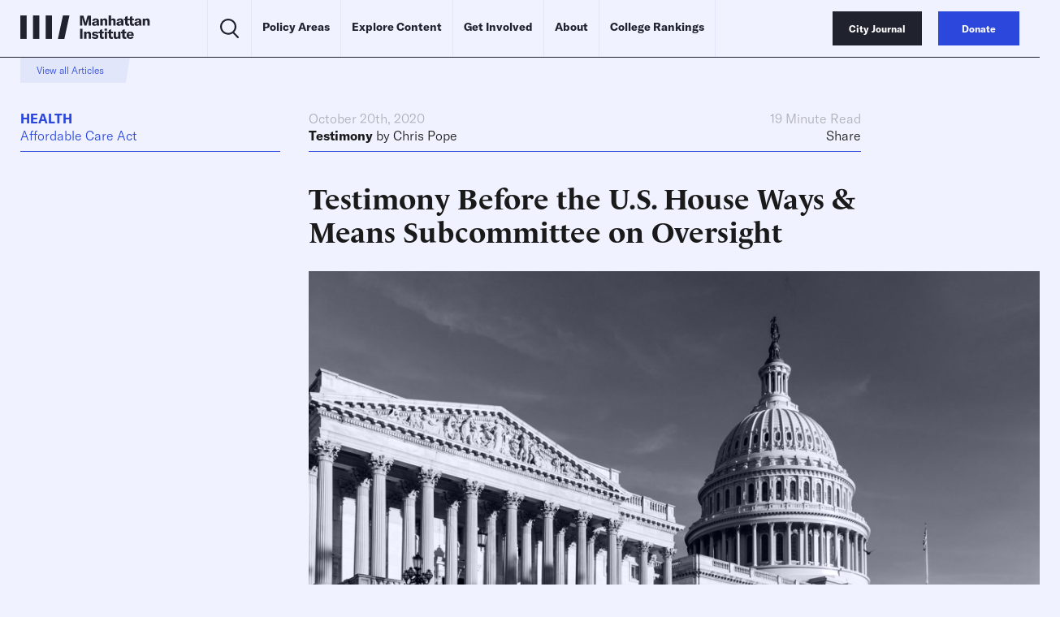

--- FILE ---
content_type: text/html
request_url: https://manhattan.institute/article/testimony-before-the-u-s-house-ways-means-subcommittee-on-oversight
body_size: 40623
content:
<!DOCTYPE html>
<html lang="en">
  <head>
    <meta charset="UTF-8" />
    <meta name="viewport" content="width=device-width, initial-scale=1.0">
    <meta http-equiv="X-UA-Compatible" content="ie=edge">
    <meta name='robots' content='index, follow, max-image-preview:large, max-snippet:-1, max-video-preview:-1' />
	<style>img:is([sizes="auto" i], [sizes^="auto," i]) { contain-intrinsic-size: 3000px 1500px }</style>
	
	<!-- This site is optimized with the Yoast SEO Premium plugin v23.9 (Yoast SEO v26.2) - https://yoast.com/wordpress/plugins/seo/ -->
	<title>Testimony Before the U.S. House Ways &amp; Means Subcommittee on Oversight</title>
	<meta name="description" content="Chris Pope testified virtually before the U.S. House Ways and Means Committee’s&nbsp;Oversight Subcommittee on the state of the Affordable Care Act in a hearing entitled “Maximizing Health Coverage Enrollment Amidst Administration Sabotage.” Chairman Pascrell and Ranking Member Kelly,&nbsp; Thank you for the opportunity to appear before the Ways and Means Oversight subcommittee hearing on expanding [&hellip;]" />
	<link rel="canonical" href="https://manhattan.institute/article/testimony-before-the-u-s-house-ways-means-subcommittee-on-oversight" />
	<meta property="og:locale" content="en_US" />
	<meta property="og:type" content="article" />
	<meta property="og:title" content="Testimony Before the U.S. House Ways &amp; Means Subcommittee on Oversight" />
	<meta property="og:description" content="Chris Pope testified virtually before the U.S. House Ways and Means Committee’s&nbsp;Oversight Subcommittee on the state of the Affordable Care Act in a hearing entitled “Maximizing Health Coverage Enrollment Amidst Administration Sabotage.” Chairman Pascrell and Ranking Member Kelly,&nbsp; Thank you for the opportunity to appear before the Ways and Means Oversight subcommittee hearing on expanding [&hellip;]" />
	<meta property="og:url" content="https://manhattan.institute/article/testimony-before-the-u-s-house-ways-means-subcommittee-on-oversight" />
	<meta property="og:site_name" content="Manhattan Institute" />
	<meta property="article:publisher" content="https://www.facebook.com/ManhattanInst" />
	<meta property="article:modified_time" content="2024-05-23T16:25:38+00:00" />
	<meta property="og:image" content="https://media4.manhattan-institute.org/sites/default/files/capitol-building-testimony-house-ways-means-aca.jpg" />
	<meta property="og:image:width" content="1254" />
	<meta property="og:image:height" content="705" />
	<meta property="og:image:type" content="image/jpg" />
	<meta name="twitter:card" content="summary_large_image" />
	<meta name="twitter:image" content="https://media4.manhattan-institute.org/sites/default/files/capitol-building-testimony-house-ways-means-aca.jpg" />
	<meta name="twitter:site" content="@ManhattanInst" />
	<meta name="twitter:label1" content="Est. reading time" />
	<meta name="twitter:data1" content="16 minutes" />
	<script type="application/ld+json" class="yoast-schema-graph">{"@context":"https://schema.org","@graph":[{"@type":"NewsArticle","@id":"https://manhattan.institute/article/testimony-before-the-u-s-house-ways-means-subcommittee-on-oversight/#article","isPartOf":{"@id":"https://manhattan.institute/article/testimony-before-the-u-s-house-ways-means-subcommittee-on-oversight/"},"author":[{"@type":"Person","@id":"https://manhattan.institute#/schema/Person/46010","name":"Chris Pope","url":"https://manhattan.institute/person/chris-pope/","image":"https://media4.manhattan-institute.org/wp-content/uploads/chris-p-241029-036-Edit-768x703.jpg"}],"headline":"Testimony Before the U.S. House Ways &#038; Means Subcommittee on Oversight","datePublished":"2020-10-20T11:25:54+00:00","dateModified":"2024-05-23T16:25:38+00:00","mainEntityOfPage":{"@id":"https://manhattan.institute/article/testimony-before-the-u-s-house-ways-means-subcommittee-on-oversight/"},"wordCount":3790,"publisher":{"@id":"https://manhattan.institute/#organization"},"image":[{"@id":"https://manhattan.institute/article/testimony-before-the-u-s-house-ways-means-subcommittee-on-oversight/#primaryimage"}],"thumbnailUrl":"","inLanguage":"en-US","copyrightYear":"2020","copyrightHolder":{"@id":"https://manhattan.institute/#organization"},"mentions":[{"@type":["Thing","Person"],"@id":"kg:/g/0cqt90","name":"Donald Trump","description":"president of the United States (2017–2021, 2025–present)","url":"https://donaldjtrump.com","image":"https://encrypted-tbn3.gstatic.com/images?q=tbn:ANd9GcQ-IXWXPxYkY8DegDLnBmlB8v327Raai7JzOrFy9crjrGLgOyqd","birthDate":null,"sameAs":["https://www.google.com/search?kgmid=/m/0cqt90","https://www.wikidata.org/wiki/Q22686","https://twitter.com/realDonaldTrump","https://www.facebook.com/DonaldTrump","https://www.imdb.com/title/nm0874339","https://www.rottentomatoes.com/celebrity/donald_j_trump"]},{"@type":["Thing","Place","AdministrativeArea","Country"],"@id":"kg:/g/09c7w0","name":"United States","description":"country located primarily in North America","image":"https://encrypted-tbn3.gstatic.com/images?q=tbn:ANd9GcQB0_FKgauM3h5wkHna7JjIXInv4my0VIlPDbnQv9nwQ7rRsH7P","containedInPlace":{"@type":"Country","name":"United States"},"sameAs":["https://www.google.com/search?kgmid=/m/09c7w0","https://www.wikidata.org/wiki/Q30","https://twitter.com/usagov","https://www.facebook.com/USAGov"]},{"@type":["Thing","Person"],"@id":"kg:/g/02mjmr","name":"Barack Obama","description":"president of the United States from 2009 to 2017","url":"https://barackobama.com","image":"https://encrypted-tbn0.gstatic.com/images?q=tbn:ANd9GcSMtbV3AA1vNkzU2-eebrRczqU7jyofv53qbb6TOAQ_blaDZcrz","birthDate":null,"sameAs":["https://www.google.com/search?kgmid=/m/02mjmr","https://www.wikidata.org/wiki/Q76","https://twitter.com/BarackObama","https://www.facebook.com/barackobama","https://www.linkedin.com/in/barackobama","https://www.imdb.com/title/nm1682433","https://www.rottentomatoes.com/celebrity/barack_obama"]},{"@type":["Thing","Brand","GovernmentService"],"@id":"kg:/g/0fzh9","name":"Medicare","description":"US federal health insurance","url":"https://www.medicare.gov/","image":"https://encrypted-tbn3.gstatic.com/images?q=tbn:ANd9GcRXo4MGMT-UWgPcksUh0sIJGR8OzpibRfBiAePnMftk0nASuwp0","sameAs":["https://www.google.com/search?kgmid=/m/0fzh9","https://www.wikidata.org/wiki/Q559392","https://twitter.com/MedicareGov","https://www.facebook.com/Medicare"]},{"@type":["Thing","Place","AdministrativeArea"],"@id":"kg:/g/04rrd","name":"Maryland","description":"state of the United States of America","url":"https://www.maryland.gov/","image":"https://encrypted-tbn1.gstatic.com/images?q=tbn:ANd9GcTI9nvqdFRUapMf1jEmcv9qrHq_71sbXiNYB4erHI_MDpKnikEe","containedInPlace":{"@type":"Country","name":"United States"},"sameAs":["https://www.google.com/search?kgmid=/m/04rrd","https://www.wikidata.org/wiki/Q1391"]},{"@type":["Thing","Organization","Corporation","GovernmentOrganization"],"@id":"kg:/g/041yz4","name":"Congressional Budget Office","description":"government agency","url":"https://www.cbo.gov/","image":"https://encrypted-tbn1.gstatic.com/images?q=tbn:ANd9GcSmZmd4xP0co0ZYJlJO4rpIPAp8i4kj1NfYZmcUvk46ErqI_0tG","foundingDate":null,"location":{"@type":"Country","name":"United States"},"sameAs":["https://www.google.com/search?kgmid=/m/041yz4","https://www.wikidata.org/wiki/Q1125991","https://twitter.com/USCBO"]},{"@type":["Thing","WebSite","SoftwareApplication"],"@id":"kg:/g/0289n8t","name":"Twitter","description":"American social networking service founded in 2006","url":"https://x.com","image":"https://encrypted-tbn2.gstatic.com/images?q=tbn:ANd9GcQqFuSH6B9ph8IImB_SJDhhJDzvJ04QkcH2K01ht9HAAyDgnczL","sameAs":["https://www.google.com/search?kgmid=/m/0289n8t","https://www.wikidata.org/wiki/Q918","https://twitter.com/X","https://www.facebook.com/TwitterInc"]},{"@type":["Thing","Place","AdministrativeArea"],"@id":"kg:/g/04ykg","name":"Minnesota","description":"state of the United States of America","url":"https://mn.gov/","image":"https://encrypted-tbn0.gstatic.com/images?q=tbn:ANd9GcRIojZp5wRlTM8amGv1w9A-htAjGbFFGN6sOavPnEYCkmqr-NsB","containedInPlace":{"@type":"Country","name":"United States"},"sameAs":["https://www.google.com/search?kgmid=/m/04ykg","https://www.wikidata.org/wiki/Q1527"]},{"@type":["Thing"],"@id":"kg:/g/05fjf","name":"New Jersey","description":"state of the United States of America","url":"https://nj.gov","image":"https://encrypted-tbn1.gstatic.com/images?q=tbn:ANd9GcTngo04XM06m8nH0Un8gJ_BK73K71l86kpntmY570XqVFOVNYjF","sameAs":["https://www.google.com/search?kgmid=/m/05fjf","https://www.wikidata.org/wiki/Q1408","https://twitter.com/NJGov","https://www.facebook.com/NJGov"]},{"@type":["Thing","Place","AdministrativeArea"],"@id":"kg:/g/05tbn","name":"Pennsylvania","description":"state of the United States of America","url":"https://www.pa.gov","image":"https://encrypted-tbn0.gstatic.com/images?q=tbn:ANd9GcRHlvXomoD6aZjdrb5j5e9pnALacw9q3TY3iVpDj_z-v-cqhf5T","containedInPlace":{"@type":"Country","name":"United States"},"sameAs":["https://www.google.com/search?kgmid=/m/05tbn","https://www.wikidata.org/wiki/Q1400"]},{"@type":["Thing","Place","AdministrativeArea"],"@id":"kg:/g/059f4","name":"New Hampshire","description":"state of the United States of America","url":"https://www.nh.gov/","image":"https://encrypted-tbn1.gstatic.com/images?q=tbn:ANd9GcQ9G5uv3sPm5OKP7uvPqDfdLJNfyxpPgnXYlR0WPd_Oyl8tLP9w","containedInPlace":{"@type":"Country","name":"United States"},"sameAs":["https://www.google.com/search?kgmid=/m/059f4","https://www.wikidata.org/wiki/Q759"]},{"@type":["Thing","Place","AdministrativeArea"],"@id":"kg:/g/01n4w","name":"Colorado","description":"state of the United States of America","url":"https://www.colorado.gov/","image":"https://encrypted-tbn2.gstatic.com/images?q=tbn:ANd9GcR5NRVwnMecS12BBYgIaW6Yg-EoPDwRnYbr2zyvS4oDz7L_09cl","containedInPlace":{"@type":"Country","name":"United States"},"sameAs":["https://www.google.com/search?kgmid=/m/01n4w","https://www.wikidata.org/wiki/Q1261"]},{"@type":["Thing"],"@id":"kg:/g/09g7pqs","name":"Affordable Care Act","description":"U.S. federal statute also known as Obamacare","image":"https://encrypted-tbn2.gstatic.com/images?q=tbn:ANd9GcQIgEUFWXlYwSfBAPrPnsU3He49z703W-rDHwscQQZSAYU4D6pb","sameAs":["https://www.google.com/search?kgmid=/m/09g7pqs","https://www.wikidata.org/wiki/Q1414593"]},{"@type":["Thing","Organization","Corporation","GovernmentOrganization"],"@id":"kg:/g/0fqj4","name":"United States Census Bureau","description":"U.S. agency responsible for the census and related statistics","url":"https://www.census.gov","image":"https://encrypted-tbn3.gstatic.com/images?q=tbn:ANd9GcRFzRUZGXirblKKALXAl21b1MWUdDCyYx_bV4XR2q1V84g4txwT","foundingDate":null,"location":{"@type":"Country","name":"United States"},"sameAs":["https://www.google.com/search?kgmid=/m/0fqj4","https://www.wikidata.org/wiki/Q637413","https://twitter.com/uscensusbureau","https://www.facebook.com/uscensusbureau"]},{"@type":["Thing","Place","AdministrativeArea"],"@id":"kg:/g/0824r","name":"Wisconsin","description":"state of the United States of America","url":"https://www.wisconsin.gov/","image":"https://encrypted-tbn2.gstatic.com/images?q=tbn:ANd9GcSq4YkFse7YGXzchVsS1gosa6d1XRxJ4F0BPRBE1pOUe3n4ebdZ","containedInPlace":{"@type":"Country","name":"United States"},"sameAs":["https://www.google.com/search?kgmid=/m/0824r","https://www.wikidata.org/wiki/Q1537"]},{"@type":["Thing","Organization","Corporation"],"@id":"kg:/g/0c1jxz","name":"KFF","description":"American non-profit organization","url":"https://www.kff.org/","image":"https://encrypted-tbn3.gstatic.com/images?q=tbn:ANd9GcTLezj7Ftn8nQXa2xoFF5i-Wiv1P_vwEl4dMo7dAy_elyWfHZcJ","foundingDate":null,"location":{"@type":"Country","name":"United States"},"sameAs":["https://www.google.com/search?kgmid=/m/0c1jxz","https://www.wikidata.org/wiki/Q1721589","https://twitter.com/KFF"]},{"@type":["Thing","Place","AdministrativeArea"],"@id":"kg:/g/0hjy","name":"Alaska","description":"state of the United States of America","url":"https://alaska.gov","image":"https://encrypted-tbn3.gstatic.com/images?q=tbn:ANd9GcRsHQzzRoz31weeVyYXxr4RblBf-EYk3vlaCtJRYTHH-pwx_rUW","containedInPlace":{"@type":"Country","name":"United States"},"sameAs":["https://www.google.com/search?kgmid=/m/0hjy","https://www.wikidata.org/wiki/Q797"]},{"@type":["Thing","Place","AdministrativeArea"],"@id":"kg:/g/050l8","name":"Montana","description":"state of the United States of America","url":"https://www.mt.gov/","image":"https://encrypted-tbn0.gstatic.com/images?q=tbn:ANd9GcQ-e0DDq1KvFNhTqVB3zrwc5lwPyytpSsGRYcJ9xjPSezlDjuxR","containedInPlace":{"@type":"Country","name":"United States"},"sameAs":["https://www.google.com/search?kgmid=/m/050l8","https://www.wikidata.org/wiki/Q1212"]},{"@type":["Thing","Place","AdministrativeArea"],"@id":"kg:/g/06btq","name":"Rhode Island","description":"state of the United States of America","url":"https://www.ri.gov/","image":"https://encrypted-tbn2.gstatic.com/images?q=tbn:ANd9GcS5kHzCmclJxe0u-qtgLZTcSMpDNwO2iHb1qaPTFVaED9itYMkh","containedInPlace":{"@type":"Country","name":"United States"},"sameAs":["https://www.google.com/search?kgmid=/m/06btq","https://www.wikidata.org/wiki/Q1387"]},{"@type":["Thing"],"@id":"kg:/g/0fh83","name":"Medicaid","description":"United States social health care program for families and individuals with limited resources","url":"https://www.medicaid.gov/","image":"https://encrypted-tbn3.gstatic.com/images?q=tbn:ANd9GcQQ8Clsx4PITWFbn_bGxr2OPe7GCEoZrJt21UMJnMMkEhIrPgdf","sameAs":["https://www.google.com/search?kgmid=/m/0fh83","https://www.wikidata.org/wiki/Q1141363"]},{"@type":["Thing","Place","AdministrativeArea"],"@id":"kg:/g/05fky","name":"North Dakota","description":"state of the United States of America","url":"https://nd.gov","image":"https://encrypted-tbn0.gstatic.com/images?q=tbn:ANd9GcQws8i9fzF6OjXhwKf1x_24pz3CIbdZm40wuRHdxq6hMKkmb3or","containedInPlace":{"@type":"Country","name":"United States"},"sameAs":["https://www.google.com/search?kgmid=/m/05fky","https://www.wikidata.org/wiki/Q1207"]},{"@type":["Thing","Place","AdministrativeArea"],"@id":"kg:/g/026mj","name":"Delaware","description":"state of the United States of America","url":"https://delaware.gov","image":"https://encrypted-tbn1.gstatic.com/images?q=tbn:ANd9GcTbeRVf9BtN1kAsd-DMWYM6ba84g8_z5GGKsBUd8tq6xyTx4ic-","containedInPlace":{"@type":"Country","name":"United States"},"sameAs":["https://www.google.com/search?kgmid=/m/026mj","https://www.wikidata.org/wiki/Q1393"]},{"@type":["Thing","Person"],"@id":"kg:/g/03cl8jz","name":"Jonathan Gruber","description":"American health economist","image":"https://encrypted-tbn3.gstatic.com/images?q=tbn:ANd9GcQwOQ4bMmkM-vqkqUmDjRfAecbZOk2H1DpAZ8dRzIyF8MwcSf5d","birthDate":null,"sameAs":["https://www.google.com/search?kgmid=/m/03cl8jz","https://www.wikidata.org/wiki/Q6273289","https://twitter.com/jonathangruber1"]},{"@type":["Thing","Place","Organization","Corporation","CollegeOrUniversity","EducationalOrganization","MovieTheater"],"@id":"kg:/g/04rwx","name":"Massachusetts Institute of Technology","description":"private university in Cambridge, Massachusetts, USA, founded 1861","url":"https://mit.edu","image":"https://encrypted-tbn1.gstatic.com/images?q=tbn:ANd9GcSmidWFyj8d0KNHyP7FQVQKmqQhyoT1NfuDg4KOtnqfGgYP6rD0","containedInPlace":{"@type":"Country","name":"United States"},"foundingDate":null,"location":{"@type":"Country","name":"United States"},"sameAs":["https://www.google.com/search?kgmid=/m/04rwx","https://www.wikidata.org/wiki/Q49108","https://twitter.com/mit","https://www.facebook.com/MITnews"]},{"@type":["Thing","Place","AdministrativeArea","Country"],"@id":"kg:/g/0chghy","name":"Australia","description":"country in Oceania","url":"https://www.australia.gov.au/","image":"https://encrypted-tbn2.gstatic.com/images?q=tbn:ANd9GcQ3X-niNb8Rf1XqJv45kH-3sRdC5KaqD7BcPAfBtPbQI1LzgwJ4","containedInPlace":{"@type":"Country","name":"Australia"},"sameAs":["https://www.google.com/search?kgmid=/m/0chghy","https://www.wikidata.org/wiki/Q408"]},{"@type":["Thing","Organization","GovernmentOrganization"],"@id":"kg:/g/01c8jp","name":"Government Accountability Office","description":"US federal government agency","url":"https://www.gao.gov/","image":"https://encrypted-tbn1.gstatic.com/images?q=tbn:ANd9GcTcO0sdTJbho29c2TE_EdkOCBMe591JdyOHDi-xVTeMF4INTf4D","foundingDate":null,"location":{"@type":"Country","name":"United States"},"sameAs":["https://www.google.com/search?kgmid=/m/01c8jp","https://www.wikidata.org/wiki/Q749118","https://twitter.com/usgao","https://www.facebook.com/usgao"]},{"@type":["Thing","Organization","Corporation","GovernmentOrganization"],"@id":"kg:/g/0fyyq","name":"United States Department of Health and Human Services","description":"United States federal executive department","url":"https://www.hhs.gov/","image":"https://encrypted-tbn2.gstatic.com/images?q=tbn:ANd9GcTtYpfqgANKQIADr7PNPTSPG_yThOka2in3jWLoQgjVo3vJwpU-","foundingDate":null,"location":{"@type":"Country","name":"United States"},"sameAs":["https://www.google.com/search?kgmid=/m/0fyyq","https://www.wikidata.org/wiki/Q942326","https://twitter.com/HHSGov","https://www.facebook.com/HHS"]},{"@type":["Thing","Place","Organization","Corporation","CollegeOrUniversity","EducationalOrganization"],"@id":"kg:/g/09kvv","name":"Johns Hopkins University","description":"private university in Baltimore, Maryland, USA","url":"https://jhu.edu","image":"https://encrypted-tbn1.gstatic.com/images?q=tbn:ANd9GcS4lTd5Gn2rSMXp6kHmuPrBAJsCWJkGqVwMsUjlsje9NbG3nWEq","containedInPlace":{"@type":"Country","name":"United States"},"foundingDate":null,"location":{"@type":"Country","name":"United States"},"sameAs":["https://www.google.com/search?kgmid=/m/09kvv","https://www.wikidata.org/wiki/Q193727","https://twitter.com/JohnsHopkins","https://www.facebook.com/johnshopkinsuniversity"]},{"@type":["Thing","TouristAttraction","Organization","Corporation","CollegeOrUniversity","EducationalOrganization"],"@id":"kg:/g/01sl06","name":"Manhattan Institute for Policy Research","description":"American conservative think tank","url":"https://manhattan.institute","image":"https://encrypted-tbn2.gstatic.com/images?q=tbn:ANd9GcTYTeO6lEt3rdti8FLQnHhLRiLV6enA3sAAUEG8tBg_Lms6i-uA","foundingDate":null,"location":{"@type":"Country","name":"United States"},"sameAs":["https://www.google.com/search?kgmid=/m/01sl06","https://www.wikidata.org/wiki/Q6749265","https://twitter.com/ManhattanInst","https://www.facebook.com/ManhattanInst"]},{"@type":["Thing"],"@id":"kg:/g/060jqm","name":"UnitedHealth Group","description":"for-profit health care company","url":"https://www.unitedhealthgroup.com/","image":"https://commons.wikimedia.org/wiki/Special:FilePath/UnitedHealth%20Group%20logo.svg","sameAs":["https://www.google.com/search?kgmid=/m/060jqm","https://www.wikidata.org/wiki/Q2103926","https://twitter.com/unitedhealthgrp"]},{"@type":["Thing","Organization"],"@id":"kg:/g/02ct_z","name":"House Committee on Ways and Means","description":"chief tax-writing committee of the United States House of Representatives","url":"https://waysandmeans.house.gov/","image":"https://encrypted-tbn0.gstatic.com/images?q=tbn:ANd9GcTqtbx1rn4I9g4EIhhcFtAnxTmmzB-q7hkHI5irz_v4Idh8ozwn","foundingDate":null,"location":{"@type":"Country","name":"United States"},"sameAs":["https://www.google.com/search?kgmid=/m/02ct_z","https://www.wikidata.org/wiki/Q260239","https://twitter.com/waysmeanscmte","https://www.facebook.com/waysandmeanscommitteedems"]},{"@type":["Thing","Organization","Corporation"],"@id":"kg:/g/01ztxw","name":"Center for American Progress","description":"progressive think tank in the United States","url":"https://americanprogress.org/","foundingDate":null,"location":{"@type":"Country","name":"United States"},"sameAs":["https://www.google.com/search?kgmid=/m/01ztxw","https://www.wikidata.org/wiki/Q368035","https://twitter.com/amprog","https://www.facebook.com/americanprogress"]},{"@type":["Thing","Place","City"],"@id":"kg:/g/g/11bwf8j_4z","name":"Oregon","description":"human settlement in Pennsylvania, United States","containedInPlace":{"@type":"Country","name":"United States of America"},"sameAs":["https://www.google.com/search?kgmid=/g/11bwf8j_4z","https://www.wikidata.org/wiki/Q23137141","https://en.wikipedia.org/wiki/Oregon,_Pennsylvania"]},{"@type":["Thing","Book"],"@id":"kg:/g/0n_l0","name":"Title IX","description":"US 1972 congress act","image":"https://encrypted-tbn1.gstatic.com/images?q=tbn:ANd9GcTSJJkMJZbhToxn-yigqZfr-eInLj0kW9LQb2cFzkXvJhn0U7re","locationCreated":{"@type":"Country","name":"United States"},"isPartOf":[],"sameAs":["https://www.google.com/search?kgmid=/m/0n_l0","https://www.wikidata.org/wiki/Q3133007"]},{"@type":["Thing","Place","AdministrativeArea","City"],"@id":"kg:/g/0xxnv","name":"Maine","description":"town in New York, United States","image":"https://encrypted-tbn2.gstatic.com/images?q=tbn:ANd9GcRIz23vQkBU87iL1cQg3fgCO04OCN6Ar1dv-mSPkjcWifbw-Ny9","containedInPlace":{"@type":"Country","name":"United States"},"sameAs":["https://www.google.com/search?kgmid=/m/0xxnv","https://www.wikidata.org/wiki/Q3708887"]},{"@type":["Thing","Organization","Corporation"],"@id":"kg:/g/03krht","name":"Commonwealth Fund","description":"American foundation","url":"https://www.commonwealthfund.org","foundingDate":null,"location":{"@type":"Country","name":"United States"},"sameAs":["https://www.google.com/search?kgmid=/m/03krht","https://www.wikidata.org/wiki/Q3684876","https://twitter.com/commonwealthfnd"]},{"@type":["Thing"],"@id":"kg:/g/04pmn3","name":"Cleveland Clinic","description":"nonprofit multispecialty academic medical center based in Cleveland, Ohio, United States","url":"https://www.clevelandclinic.org/","image":"https://commons.wikimedia.org/wiki/Special:FilePath/Cleveland%20Clinic%20Miller%20Family%20Pavilion%20(2021).png","sameAs":["https://www.google.com/search?kgmid=/m/04pmn3","https://www.wikidata.org/wiki/Q4117596","https://twitter.com/ClevelandClinic","https://www.facebook.com/ClevelandClinic"]},{"@type":["Thing"],"@id":"kg:/g/03rbjv","name":"Non-breaking space","description":"space character that prevents an automatic line break at its position","image":"https://commons.wikimedia.org/wiki/Special:FilePath/ISO%207000%20-%20Ref-No%202016.svg","sameAs":["https://www.google.com/search?kgmid=/m/03rbjv","https://www.wikidata.org/wiki/Q1053612"]},{"@type":["Thing"],"@id":"kg:/g/02t7jb","name":"American Community Survey","description":"demographics survey program conducted by the U.S. Census Bureau","url":"https://www.census.gov/programs-surveys/acs","image":"https://encrypted-tbn1.gstatic.com/images?q=tbn:ANd9GcQlgEF26PCHvel4RGF174qBPzVQiuNq6O-tJGiSEAdn5oabtFwH","sameAs":["https://www.google.com/search?kgmid=/m/02t7jb","https://www.wikidata.org/wiki/Q463769"]},{"@type":["Thing"],"@id":"kg:/g/080dr3t","name":"Cadillac insurance plan","description":"No Description Defined","sameAs":["https://www.google.com/search?kgmid=/m/080dr3t","https://en.wikipedia.org/wiki/Cadillac_insurance_plan"]},{"@type":["Thing"],"@id":"kg:/g/0g3kb","name":"Health maintenance organization","description":"medical insurance group that provides health services for a fixed annual fee in the US","sameAs":["https://www.google.com/search?kgmid=/m/0g3kb","https://www.wikidata.org/wiki/Q20035455"]},{"@type":["Thing"],"@id":"kg:/g/04fb7j","name":"Preferred provider organization","description":"a type of health insurance plan where a group of health care providers agree to provide services for reduced fees","sameAs":["https://www.google.com/search?kgmid=/m/04fb7j","https://www.wikidata.org/wiki/Q7239847"]},{"@type":["Thing"],"@id":"kg:/g/08h_wn","name":"Health reimbursement account","description":"No Description Defined","sameAs":["https://www.google.com/search?kgmid=/m/08h_wn","https://www.wikidata.org/wiki/Q5690639","https://en.wikipedia.org/wiki/Health_reimbursement_account"]},{"@type":["Thing"],"@id":"kg:/g/07r98v","name":"CDATA","description":"No Description Defined","sameAs":["https://www.google.com/search?kgmid=/m/07r98v","https://en.wikipedia.org/wiki/CDATA"]},{"@type":["Thing"],"@id":"kg:/g/08sn7j","name":"Long-term care","description":"services for the elderly or those with chronic illness or disability","sameAs":["https://www.google.com/search?kgmid=/m/08sn7j","https://www.wikidata.org/wiki/Q6672123"]}]},{"@type":"WebPage","@id":"https://manhattan.institute/article/testimony-before-the-u-s-house-ways-means-subcommittee-on-oversight/","url":"https://manhattan.institute/article/testimony-before-the-u-s-house-ways-means-subcommittee-on-oversight/","name":"Testimony Before the U.S. House Ways & Means Subcommittee on Oversight","isPartOf":{"@id":"https://manhattan.institute/#website"},"primaryImageOfPage":{"@id":"https://manhattan.institute/article/testimony-before-the-u-s-house-ways-means-subcommittee-on-oversight/#primaryimage"},"image":{"@id":"https://manhattan.institute/article/testimony-before-the-u-s-house-ways-means-subcommittee-on-oversight/#primaryimage"},"thumbnailUrl":"","datePublished":"2020-10-20T11:25:54+00:00","dateModified":"2024-05-23T16:25:38+00:00","breadcrumb":{"@id":"https://manhattan.institute/article/testimony-before-the-u-s-house-ways-means-subcommittee-on-oversight/#breadcrumb"},"inLanguage":"en-US","potentialAction":[{"@type":"ReadAction","target":["https://manhattan.institute/article/testimony-before-the-u-s-house-ways-means-subcommittee-on-oversight/"]}]},{"@type":"ImageObject","inLanguage":"en-US","@id":"https://manhattan.institute/article/testimony-before-the-u-s-house-ways-means-subcommittee-on-oversight/#primaryimage","url":"","contentUrl":""},{"@type":"BreadcrumbList","@id":"https://manhattan.institute/article/testimony-before-the-u-s-house-ways-means-subcommittee-on-oversight/#breadcrumb","itemListElement":[{"@type":"ListItem","position":1,"name":"Home","item":"https://manhattan.institute/"},{"@type":"ListItem","position":2,"name":"Testimony Before the U.S. House Ways &#038; Means Subcommittee on Oversight"}]},{"@type":"WebSite","@id":"https://manhattan.institute/#website","url":"https://manhattan.institute/","name":"Manhattan Institute","description":"The Manhattan Institute works to keep America and its great cities prosperous, safe, and free.","publisher":{"@id":"https://manhattan.institute/#organization"},"potentialAction":[{"@type":"SearchAction","target":{"@type":"EntryPoint","urlTemplate":"https://manhattan.institute/?s={search_term_string}"},"query-input":{"@type":"PropertyValueSpecification","valueRequired":true,"valueName":"search_term_string"}}],"inLanguage":"en-US"},{"@type":"Organization","@id":"https://manhattan.institute/#organization","name":"Manhattan Institute","url":"https://manhattan.institute/","logo":{"@type":"ImageObject","inLanguage":"en-US","@id":"https://manhattan.institute/#/schema/logo/image/","url":"","contentUrl":"","caption":"Manhattan Institute"},"image":{"@id":"https://manhattan.institute/#/schema/logo/image/"},"sameAs":["https://www.facebook.com/ManhattanInst","https://x.com/ManhattanInst","https://www.linkedin.com/company/manhattan-institute/","https://www.youtube.com/ManhattanInst","https://www.instagram.com/manhattaninstitute/"],"telephone":"212-599-700","legalName":"Manhattan Institute For Policy Research Inc","foundingDate":"1978-01-01","taxID":"13-2912529"}]}</script>
	<!-- / Yoast SEO Premium plugin. -->


<link rel='stylesheet' id='wp-block-library-css' href='https://manhattan.institute/wp-includes/css/dist/block-library/style.min.css?ver=6.8.1' type='text/css' media='all' />
<style id='classic-theme-styles-inline-css' type='text/css'>
/*! This file is auto-generated */
.wp-block-button__link{color:#fff;background-color:#32373c;border-radius:9999px;box-shadow:none;text-decoration:none;padding:calc(.667em + 2px) calc(1.333em + 2px);font-size:1.125em}.wp-block-file__button{background:#32373c;color:#fff;text-decoration:none}
</style>
<style id='global-styles-inline-css' type='text/css'>
:root{--wp--preset--aspect-ratio--square: 1;--wp--preset--aspect-ratio--4-3: 4/3;--wp--preset--aspect-ratio--3-4: 3/4;--wp--preset--aspect-ratio--3-2: 3/2;--wp--preset--aspect-ratio--2-3: 2/3;--wp--preset--aspect-ratio--16-9: 16/9;--wp--preset--aspect-ratio--9-16: 9/16;--wp--preset--color--black: #000000;--wp--preset--color--cyan-bluish-gray: #abb8c3;--wp--preset--color--white: #ffffff;--wp--preset--color--pale-pink: #f78da7;--wp--preset--color--vivid-red: #cf2e2e;--wp--preset--color--luminous-vivid-orange: #ff6900;--wp--preset--color--luminous-vivid-amber: #fcb900;--wp--preset--color--light-green-cyan: #7bdcb5;--wp--preset--color--vivid-green-cyan: #00d084;--wp--preset--color--pale-cyan-blue: #8ed1fc;--wp--preset--color--vivid-cyan-blue: #0693e3;--wp--preset--color--vivid-purple: #9b51e0;--wp--preset--gradient--vivid-cyan-blue-to-vivid-purple: linear-gradient(135deg,rgba(6,147,227,1) 0%,rgb(155,81,224) 100%);--wp--preset--gradient--light-green-cyan-to-vivid-green-cyan: linear-gradient(135deg,rgb(122,220,180) 0%,rgb(0,208,130) 100%);--wp--preset--gradient--luminous-vivid-amber-to-luminous-vivid-orange: linear-gradient(135deg,rgba(252,185,0,1) 0%,rgba(255,105,0,1) 100%);--wp--preset--gradient--luminous-vivid-orange-to-vivid-red: linear-gradient(135deg,rgba(255,105,0,1) 0%,rgb(207,46,46) 100%);--wp--preset--gradient--very-light-gray-to-cyan-bluish-gray: linear-gradient(135deg,rgb(238,238,238) 0%,rgb(169,184,195) 100%);--wp--preset--gradient--cool-to-warm-spectrum: linear-gradient(135deg,rgb(74,234,220) 0%,rgb(151,120,209) 20%,rgb(207,42,186) 40%,rgb(238,44,130) 60%,rgb(251,105,98) 80%,rgb(254,248,76) 100%);--wp--preset--gradient--blush-light-purple: linear-gradient(135deg,rgb(255,206,236) 0%,rgb(152,150,240) 100%);--wp--preset--gradient--blush-bordeaux: linear-gradient(135deg,rgb(254,205,165) 0%,rgb(254,45,45) 50%,rgb(107,0,62) 100%);--wp--preset--gradient--luminous-dusk: linear-gradient(135deg,rgb(255,203,112) 0%,rgb(199,81,192) 50%,rgb(65,88,208) 100%);--wp--preset--gradient--pale-ocean: linear-gradient(135deg,rgb(255,245,203) 0%,rgb(182,227,212) 50%,rgb(51,167,181) 100%);--wp--preset--gradient--electric-grass: linear-gradient(135deg,rgb(202,248,128) 0%,rgb(113,206,126) 100%);--wp--preset--gradient--midnight: linear-gradient(135deg,rgb(2,3,129) 0%,rgb(40,116,252) 100%);--wp--preset--font-size--small: 13px;--wp--preset--font-size--medium: 20px;--wp--preset--font-size--large: 36px;--wp--preset--font-size--x-large: 42px;--wp--preset--spacing--20: 0.44rem;--wp--preset--spacing--30: 0.67rem;--wp--preset--spacing--40: 1rem;--wp--preset--spacing--50: 1.5rem;--wp--preset--spacing--60: 2.25rem;--wp--preset--spacing--70: 3.38rem;--wp--preset--spacing--80: 5.06rem;--wp--preset--shadow--natural: 6px 6px 9px rgba(0, 0, 0, 0.2);--wp--preset--shadow--deep: 12px 12px 50px rgba(0, 0, 0, 0.4);--wp--preset--shadow--sharp: 6px 6px 0px rgba(0, 0, 0, 0.2);--wp--preset--shadow--outlined: 6px 6px 0px -3px rgba(255, 255, 255, 1), 6px 6px rgba(0, 0, 0, 1);--wp--preset--shadow--crisp: 6px 6px 0px rgba(0, 0, 0, 1);}:where(.is-layout-flex){gap: 0.5em;}:where(.is-layout-grid){gap: 0.5em;}body .is-layout-flex{display: flex;}.is-layout-flex{flex-wrap: wrap;align-items: center;}.is-layout-flex > :is(*, div){margin: 0;}body .is-layout-grid{display: grid;}.is-layout-grid > :is(*, div){margin: 0;}:where(.wp-block-columns.is-layout-flex){gap: 2em;}:where(.wp-block-columns.is-layout-grid){gap: 2em;}:where(.wp-block-post-template.is-layout-flex){gap: 1.25em;}:where(.wp-block-post-template.is-layout-grid){gap: 1.25em;}.has-black-color{color: var(--wp--preset--color--black) !important;}.has-cyan-bluish-gray-color{color: var(--wp--preset--color--cyan-bluish-gray) !important;}.has-white-color{color: var(--wp--preset--color--white) !important;}.has-pale-pink-color{color: var(--wp--preset--color--pale-pink) !important;}.has-vivid-red-color{color: var(--wp--preset--color--vivid-red) !important;}.has-luminous-vivid-orange-color{color: var(--wp--preset--color--luminous-vivid-orange) !important;}.has-luminous-vivid-amber-color{color: var(--wp--preset--color--luminous-vivid-amber) !important;}.has-light-green-cyan-color{color: var(--wp--preset--color--light-green-cyan) !important;}.has-vivid-green-cyan-color{color: var(--wp--preset--color--vivid-green-cyan) !important;}.has-pale-cyan-blue-color{color: var(--wp--preset--color--pale-cyan-blue) !important;}.has-vivid-cyan-blue-color{color: var(--wp--preset--color--vivid-cyan-blue) !important;}.has-vivid-purple-color{color: var(--wp--preset--color--vivid-purple) !important;}.has-black-background-color{background-color: var(--wp--preset--color--black) !important;}.has-cyan-bluish-gray-background-color{background-color: var(--wp--preset--color--cyan-bluish-gray) !important;}.has-white-background-color{background-color: var(--wp--preset--color--white) !important;}.has-pale-pink-background-color{background-color: var(--wp--preset--color--pale-pink) !important;}.has-vivid-red-background-color{background-color: var(--wp--preset--color--vivid-red) !important;}.has-luminous-vivid-orange-background-color{background-color: var(--wp--preset--color--luminous-vivid-orange) !important;}.has-luminous-vivid-amber-background-color{background-color: var(--wp--preset--color--luminous-vivid-amber) !important;}.has-light-green-cyan-background-color{background-color: var(--wp--preset--color--light-green-cyan) !important;}.has-vivid-green-cyan-background-color{background-color: var(--wp--preset--color--vivid-green-cyan) !important;}.has-pale-cyan-blue-background-color{background-color: var(--wp--preset--color--pale-cyan-blue) !important;}.has-vivid-cyan-blue-background-color{background-color: var(--wp--preset--color--vivid-cyan-blue) !important;}.has-vivid-purple-background-color{background-color: var(--wp--preset--color--vivid-purple) !important;}.has-black-border-color{border-color: var(--wp--preset--color--black) !important;}.has-cyan-bluish-gray-border-color{border-color: var(--wp--preset--color--cyan-bluish-gray) !important;}.has-white-border-color{border-color: var(--wp--preset--color--white) !important;}.has-pale-pink-border-color{border-color: var(--wp--preset--color--pale-pink) !important;}.has-vivid-red-border-color{border-color: var(--wp--preset--color--vivid-red) !important;}.has-luminous-vivid-orange-border-color{border-color: var(--wp--preset--color--luminous-vivid-orange) !important;}.has-luminous-vivid-amber-border-color{border-color: var(--wp--preset--color--luminous-vivid-amber) !important;}.has-light-green-cyan-border-color{border-color: var(--wp--preset--color--light-green-cyan) !important;}.has-vivid-green-cyan-border-color{border-color: var(--wp--preset--color--vivid-green-cyan) !important;}.has-pale-cyan-blue-border-color{border-color: var(--wp--preset--color--pale-cyan-blue) !important;}.has-vivid-cyan-blue-border-color{border-color: var(--wp--preset--color--vivid-cyan-blue) !important;}.has-vivid-purple-border-color{border-color: var(--wp--preset--color--vivid-purple) !important;}.has-vivid-cyan-blue-to-vivid-purple-gradient-background{background: var(--wp--preset--gradient--vivid-cyan-blue-to-vivid-purple) !important;}.has-light-green-cyan-to-vivid-green-cyan-gradient-background{background: var(--wp--preset--gradient--light-green-cyan-to-vivid-green-cyan) !important;}.has-luminous-vivid-amber-to-luminous-vivid-orange-gradient-background{background: var(--wp--preset--gradient--luminous-vivid-amber-to-luminous-vivid-orange) !important;}.has-luminous-vivid-orange-to-vivid-red-gradient-background{background: var(--wp--preset--gradient--luminous-vivid-orange-to-vivid-red) !important;}.has-very-light-gray-to-cyan-bluish-gray-gradient-background{background: var(--wp--preset--gradient--very-light-gray-to-cyan-bluish-gray) !important;}.has-cool-to-warm-spectrum-gradient-background{background: var(--wp--preset--gradient--cool-to-warm-spectrum) !important;}.has-blush-light-purple-gradient-background{background: var(--wp--preset--gradient--blush-light-purple) !important;}.has-blush-bordeaux-gradient-background{background: var(--wp--preset--gradient--blush-bordeaux) !important;}.has-luminous-dusk-gradient-background{background: var(--wp--preset--gradient--luminous-dusk) !important;}.has-pale-ocean-gradient-background{background: var(--wp--preset--gradient--pale-ocean) !important;}.has-electric-grass-gradient-background{background: var(--wp--preset--gradient--electric-grass) !important;}.has-midnight-gradient-background{background: var(--wp--preset--gradient--midnight) !important;}.has-small-font-size{font-size: var(--wp--preset--font-size--small) !important;}.has-medium-font-size{font-size: var(--wp--preset--font-size--medium) !important;}.has-large-font-size{font-size: var(--wp--preset--font-size--large) !important;}.has-x-large-font-size{font-size: var(--wp--preset--font-size--x-large) !important;}
:where(.wp-block-post-template.is-layout-flex){gap: 1.25em;}:where(.wp-block-post-template.is-layout-grid){gap: 1.25em;}
:where(.wp-block-columns.is-layout-flex){gap: 2em;}:where(.wp-block-columns.is-layout-grid){gap: 2em;}
:root :where(.wp-block-pullquote){font-size: 1.5em;line-height: 1.6;}
</style>
<link rel='stylesheet' id='ttd_topics_public_css-css' href='https://manhattan.institute/wp-content/plugins/ttd-topics/public/css/ttd-topics-public.css?ver=3.5.12' type='text/css' media='all' />
<link rel='stylesheet' id='style-css' href='https://manhattan.institute/wp-content/themes/mi-theme/style.css?ver=33852643' type='text/css' media='all' />
<link rel='stylesheet' id='daterangepicker-css' href='https://manhattan.institute/wp-content/themes/mi-theme/uneets/src/css/daterangepicker.css?ver=6.8.1' type='text/css' media='all' />
<link rel='stylesheet' id='custom-style-css' href='https://manhattan.institute/wp-content/themes/mi-theme/custom-css.css?ver=33852643' type='text/css' media='all' />
<script>
        window.wp_variables = {
          template_directory_uri: "https://manhattan.institute/wp-content/themes/mi-theme"
        }
      </script><script type="text/javascript" src="https://manhattan.institute/wp-includes/js/jquery/jquery.min.js?ver=3.7.1" id="jquery-core-js"></script>
<script type="text/javascript" src="https://manhattan.institute/wp-includes/js/jquery/jquery-migrate.min.js?ver=3.4.1" id="jquery-migrate-js"></script>
<script src="https://manhattan.institute/wp-content/plugins/ttd-topics/public/js/ttd-post.js?ver=3.5.12" type="module"></script><link rel="https://api.w.org/" href="https://manhattan.institute/wp-json/" /><link rel="alternate" title="JSON" type="application/json" href="https://manhattan.institute/wp-json/wp/v2/article/194115" /><link rel="EditURI" type="application/rsd+xml" title="RSD" href="https://manhattan.institute/xmlrpc.php?rsd" />
<meta name="generator" content="WordPress 6.8.1" />
<link rel='shortlink' href='https://manhattan.institute/?p=194115' />
<link rel="alternate" title="oEmbed (JSON)" type="application/json+oembed" href="https://manhattan.institute/wp-json/oembed/1.0/embed?url=https%3A%2F%2Fmanhattan.institute%2Farticle%2Ftestimony-before-the-u-s-house-ways-means-subcommittee-on-oversight%2F" />
<link rel="alternate" title="oEmbed (XML)" type="text/xml+oembed" href="https://manhattan.institute/wp-json/oembed/1.0/embed?url=https%3A%2F%2Fmanhattan.institute%2Farticle%2Ftestimony-before-the-u-s-house-ways-means-subcommittee-on-oversight%2F&#038;format=xml" />
<script>
(function() {
  const match = document.cookie.match(/(?:^|; )geo=([^;]*)/);
  const geo = match ? decodeURIComponent(match[1]) : null;

  if (geo === 'CA') {
    const s = document.createElement('script');
    s.src = 'https://cmp.osano.com/xjWujcT8l1/6e79aa43-0816-4acb-ae16-07c4787bbedc/osano.js?variant=three';
    s.dataset.cfasync = 'false';
    const head = document.head;
    head.insertBefore(s, head.firstChild); 
  }
	else{
			const s = document.createElement('script');
			s.src = 'https://cmp.osano.com/xjWujcT8l1/d64542de-1ff7-42d4-a39a-000e3bdc70c1/osano.js?variant=three';
			s.dataset.cfasync = 'false';
			const head = document.head;
			head.insertBefore(s, head.firstChild);
		}
})();
</script>

<!-- Start VWO Async SmartCode -->
<link rel="preconnect" href="https://dev.visualwebsiteoptimizer.com" />
<script type='text/javascript' id='vwoCode'>
window._vwo_code || (function() {
var account_id=1061061,
version=2.1,
settings_tolerance=2000,
hide_element='body',
hide_element_style = 'opacity:0 !important;filter:alpha(opacity=0) !important;background:none !important;transition:none !important;',
/* DO NOT EDIT BELOW THIS LINE */
f=false,w=window,d=document,v=d.querySelector('#vwoCode'),cK='_vwo_'+account_id+'_settings',cc={};try{var c=JSON.parse(localStorage.getItem('_vwo_'+account_id+'_config'));cc=c&&typeof c==='object'?c:{}}catch(e){}var stT=cc.stT==='session'?w.sessionStorage:w.localStorage;code={nonce:v&&v.nonce,use_existing_jquery:function(){return typeof use_existing_jquery!=='undefined'?use_existing_jquery:undefined},library_tolerance:function(){return typeof library_tolerance!=='undefined'?library_tolerance:undefined},settings_tolerance:function(){return cc.sT||settings_tolerance},hide_element_style:function(){return'{'+(cc.hES||hide_element_style)+'}'},hide_element:function(){if(performance.getEntriesByName('first-contentful-paint')[0]){return''}return typeof cc.hE==='string'?cc.hE:hide_element},getVersion:function(){return version},finish:function(e){if(!f){f=true;var t=d.getElementById('_vis_opt_path_hides');if(t)t.parentNode.removeChild(t);if(e)(new Image).src='https://dev.visualwebsiteoptimizer.com/ee.gif?a='+account_id+e}},finished:function(){return f},addScript:function(e){var t=d.createElement('script');t.type='text/javascript';if(e.src){t.src=e.src}else{t.text=e.text}v&&t.setAttribute('nonce',v.nonce);d.getElementsByTagName('head')[0].appendChild(t)},load:function(e,t){var n=this.getSettings(),i=d.createElement('script'),r=this;t=t||{};if(n){i.textContent=n;d.getElementsByTagName('head')[0].appendChild(i);if(!w.VWO||VWO.caE){stT.removeItem(cK);r.load(e)}}else{var o=new XMLHttpRequest;o.open('GET',e,true);o.withCredentials=!t.dSC;o.responseType=t.responseType||'text';o.onload=function(){if(t.onloadCb){return t.onloadCb(o,e)}if(o.status===200||o.status===304){_vwo_code.addScript({text:o.responseText})}else{_vwo_code.finish('&e=loading_failure:'+e)}};o.onerror=function(){if(t.onerrorCb){return t.onerrorCb(e)}_vwo_code.finish('&e=loading_failure:'+e)};o.send()}},getSettings:function(){try{var e=stT.getItem(cK);if(!e){return}e=JSON.parse(e);if(Date.now()>e.e){stT.removeItem(cK);return}return e.s}catch(e){return}},init:function(){if(d.URL.indexOf('__vwo_disable__')>-1)return;var e=this.settings_tolerance();w._vwo_settings_timer=setTimeout(function(){_vwo_code.finish();stT.removeItem(cK)},e);var t;if(this.hide_element()!=='body'){t=d.createElement('style');var n=this.hide_element(),i=n?n+this.hide_element_style():'',r=d.getElementsByTagName('head')[0];t.setAttribute('id','_vis_opt_path_hides');v&&t.setAttribute('nonce',v.nonce);t.setAttribute('type','text/css');if(t.styleSheet)t.styleSheet.cssText=i;else t.appendChild(d.createTextNode(i));r.appendChild(t)}else{t=d.getElementsByTagName('head')[0];var i=d.createElement('div');i.style.cssText='z-index: 2147483647 !important;position: fixed !important;left: 0 !important;top: 0 !important;width: 100% !important;height: 100% !important;background: white !important;display: block !important;';i.setAttribute('id','_vis_opt_path_hides');i.classList.add('_vis_hide_layer');t.parentNode.insertBefore(i,t.nextSibling)}var o=window._vis_opt_url||d.URL,s='https://dev.visualwebsiteoptimizer.com/j.php?a='+account_id+'&u='+encodeURIComponent(o)+'&vn='+version;if(w.location.search.indexOf('_vwo_xhr')!==-1){this.addScript({src:s})}else{this.load(s+'&x=true')}}};w._vwo_code=code;code.init();})();
</script>
<!-- End VWO Async SmartCode -->
<!-- Google Tag Manager -->
	<script>(function(w,d,s,l,i){w[l]=w[l]||[];w[l].push({'gtm.start':
		new Date().getTime(),event:'gtm.js'});var f=d.getElementsByTagName(s)[0],
                j=d.createElement(s),dl=l!='dataLayer'?'&l='+l:'';j.async=true;j.src=
                'https://www.googletagmanager.com/gtm.js?id='+i+dl;f.parentNode.insertBefore(j,f);
            })(window,document,'script','dataLayer','GTM-MKFSQGN');</script>
<!-- End Google Tag Manager -->
<script type='text/javascript' src='https://platform-api.sharethis.com/js/sharethis.js#property=6478915aa660b80019d55f13&product=sop' async='async'></script>
<!-- Fundraise Up: the new standard for online giving -->
<script>(function(w,d,s,n,a){if(!w[n]){var l='call,catch,on,once,set,then,track'
  .split(','),i,o=function(n){return'function'==typeof n?o.l.push([arguments])&&o
  :function(){return o.l.push([n,arguments])&&o}},t=d.getElementsByTagName(s)[0],
  j=d.createElement(s);j.async=!0;j.src='https://cdn.fundraiseup.com/widget/'+a+'';
  t.parentNode.insertBefore(j,t);o.s=Date.now();o.v=4;o.h=w.location.href;o.l=[];
  for(i=0;i<7;i++)o[l[i]]=o(l[i]);w[n]=o}
  })(window,document,'script','FundraiseUp','APMGQCXY');</script>
<!-- End Fundraise Up -->
<link rel="icon" href="https://media4.manhattan-institute.org/wp-content/uploads/MI-150x150.png" sizes="32x32" />
<link rel="icon" href="https://media4.manhattan-institute.org/wp-content/uploads/MI.png" sizes="192x192" />
<link rel="apple-touch-icon" href="https://media4.manhattan-institute.org/wp-content/uploads/MI.png" />
<meta name="msapplication-TileImage" content="https://media4.manhattan-institute.org/wp-content/uploads/MI.png" />
    <script>
      
      window.integrator = {
        preview_endpoint_base_url: 'https://search.manhattan.institute/api/mi/preview',
        event_endpoint_base_url: 'https://search.manhattan.institute/api/mi/event'
      };
      window.search = {"mi":{"endpoint_base_url":"https://search.manhattan.institute/api/mi/search"},"cj":{"endpoint_base_url":"https://search.manhattan.institute/api/cj/search"},"tass":{"endpoint_base_url":"https://search.manhattan.institute/api/tass/search"},"":{"endpoint_base_url":null},"pm":{"endpoint_base_url":null}};
      window.sites = {"mi":{"url":"https://manhattan.institute"},"cj":{"url":"https://www.city-journal.org"},"tass":{"url":"https://www.adamsmithsociety.com"},"":{"url":"https://manhattan.institute/presidents-update-2024"},"pm":{"url":"https://www.proxymonitor.org"}};
      window.site = 'mi';
    </script>
  </head>

  <body class="u_body wp-singular article-template-default single single-article postid-194115 wp-theme-mi-theme">
    <!-- Google Tag Manager (noscript) -->
	<noscript><iframe src="https://www.googletagmanager.com/ns.html?id=GTM-MKFSQGN"
	 height="0" width="0" style="display:none;visibility:hidden"></iframe></noscript>
<!-- End Google Tag Manager (noscript) -->



    <div class="u_header">
  <div class="wrapper">
    <div class="logo">
      <a href="https://manhattan.institute">
        <svg viewBox="0 0 163 30" fill="none" xmlns="http://www.w3.org/2000/svg">
<path d="M7.94824 0.00593185H0.000488281V29.9226H7.94824V0.00593185Z" fill="currentColor"/>
<path d="M23.8437 0.00593185H15.896V29.9226H23.8437V0.00593185Z" fill="currentColor"/>
<path d="M39.7383 0.00585938H31.7905V29.9225H39.7383V0.00585938Z" fill="currentColor"/>
<path d="M61.6052 0.0107422L55.2587 29.9231H47.1187L53.4651 0.0107422H61.6052Z" fill="currentColor"/>
<path d="M74.9727 13.0303H77.5607V4.33145C77.5607 3.82821 77.5248 3.34294 77.4889 2.9116H77.5428C77.5787 3.25308 77.6866 3.79226 77.8124 4.13375L80.4903 13.0303H83.0424L85.6126 4.13375C85.7204 3.79226 85.8462 3.25308 85.8822 2.89362H85.9361C85.8822 3.37889 85.8642 3.84618 85.8642 4.33145V13.0303H88.632V0.269592H84.4084L82.1618 8.05182C81.9821 8.68087 81.8922 9.18411 81.8383 9.63343H81.8023C81.7484 9.18411 81.6765 8.69884 81.4968 8.08777L79.1423 0.269592H74.9727V13.0303Z" fill="currentColor"/>
<path d="M92.9851 13.246C94.3869 13.246 95.5372 12.6169 95.9865 11.6104C96.0045 12.1137 96.0404 12.5989 96.1303 13.0303H98.9341C98.7723 12.4731 98.6824 11.5925 98.6824 10.5321V7.54858C98.6824 4.9605 97.3884 3.82821 94.4948 3.82821C91.9426 3.82821 90.3251 5.01442 90.1813 7.0094H93.039C93.0929 6.1467 93.5961 5.67941 94.4768 5.67941C95.3755 5.67941 95.8068 6.12873 95.8068 7.15318V7.45872L93.6321 7.76426C92.2662 7.94398 91.4035 8.23155 90.8104 8.64492C90.1993 9.07627 89.8937 9.74127 89.8937 10.586C89.8937 12.1856 91.1339 13.246 92.9851 13.246ZM94.0634 11.4127C93.3086 11.4127 92.8053 10.9994 92.8053 10.3703C92.8053 9.70532 93.2906 9.32789 94.351 9.13019L95.8967 8.87857V9.59748C95.8967 10.6759 95.1598 11.4127 94.0634 11.4127Z" fill="currentColor"/>
<path d="M100.394 13.0303H103.288V8.17763C103.288 6.79372 103.845 6.02089 104.851 6.02089C105.768 6.02089 106.199 6.614 106.199 7.85412V13.0303H109.075V7.45872C109.075 5.06833 108.087 3.82821 106.146 3.82821C104.78 3.82821 103.791 4.45726 103.162 5.76927V4.04388H100.394V13.0303Z" fill="currentColor"/>
<path d="M110.897 13.0303H113.791V8.1956C113.791 6.79372 114.348 6.02089 115.372 6.02089C116.253 6.02089 116.702 6.59602 116.702 7.72831V13.0303H119.578V7.44075C119.578 5.05036 118.589 3.82821 116.648 3.82821C115.3 3.82821 114.348 4.42131 113.791 5.64346V0H110.897V13.0303Z" fill="currentColor"/>
<path d="M123.662 13.246C125.064 13.246 126.215 12.6169 126.664 11.6104C126.682 12.1137 126.718 12.5989 126.808 13.0303H129.611C129.45 12.4731 129.36 11.5925 129.36 10.5321V7.54858C129.36 4.9605 128.066 3.82821 125.172 3.82821C122.62 3.82821 121.002 5.01442 120.859 7.0094H123.716C123.77 6.1467 124.273 5.67941 125.154 5.67941C126.053 5.67941 126.484 6.12873 126.484 7.15318V7.45872L124.309 7.76426C122.944 7.94398 122.081 8.23155 121.488 8.64492C120.877 9.07627 120.571 9.74127 120.571 10.586C120.571 12.1856 121.811 13.246 123.662 13.246ZM124.741 11.4127C123.986 11.4127 123.483 10.9994 123.483 10.3703C123.483 9.70532 123.968 9.32789 125.028 9.13019L126.574 8.87857V9.59748C126.574 10.6759 125.837 11.4127 124.741 11.4127Z" fill="currentColor"/>
<path d="M129.957 5.96698H131.521V10.1367C131.521 12.1137 132.509 13.192 134.9 13.192C135.421 13.192 135.87 13.1381 136.535 13.0123V10.7298C136.266 10.7837 136.05 10.8196 135.709 10.8196C134.846 10.8196 134.397 10.3523 134.397 9.4537V5.96698H136.535V4.04388H134.397V0.772831L131.521 1.88715V4.04388H129.957V5.96698Z" fill="currentColor"/>
<path d="M136.005 5.96698H137.568V10.1367C137.568 12.1137 138.557 13.192 140.947 13.192C141.469 13.192 141.918 13.1381 142.583 13.0123V10.7298C142.313 10.7837 142.098 10.8196 141.756 10.8196C140.893 10.8196 140.444 10.3523 140.444 9.4537V5.96698H142.583V4.04388H140.444V0.772831L137.568 1.88715V4.04388H136.005V5.96698Z" fill="currentColor"/>
<path d="M146.148 13.246C147.55 13.246 148.7 12.6169 149.15 11.6104C149.168 12.1137 149.203 12.5989 149.293 13.0303H152.097C151.935 12.4731 151.845 11.5925 151.845 10.5321V7.54858C151.845 4.9605 150.551 3.82821 147.658 3.82821C145.106 3.82821 143.488 5.01442 143.344 7.0094H146.202C146.256 6.1467 146.759 5.67941 147.64 5.67941C148.538 5.67941 148.97 6.12873 148.97 7.15318V7.45872L146.795 7.76426C145.429 7.94398 144.566 8.23155 143.973 8.64492C143.362 9.07627 143.057 9.74127 143.057 10.586C143.057 12.1856 144.297 13.246 146.148 13.246ZM147.226 11.4127C146.472 11.4127 145.968 10.9994 145.968 10.3703C145.968 9.70532 146.454 9.32789 147.514 9.13019L149.06 8.87857V9.59748C149.06 10.6759 148.323 11.4127 147.226 11.4127Z" fill="currentColor"/>
<path d="M153.557 13.0303H156.451V8.17763C156.451 6.79372 157.008 6.02089 158.014 6.02089C158.931 6.02089 159.362 6.614 159.362 7.85412V13.0303H162.238V7.45872C162.238 5.06833 161.25 3.82821 159.309 3.82821C157.943 3.82821 156.954 4.45726 156.325 5.76927V4.04388H153.557V13.0303Z" fill="currentColor"/>
<path d="M78.0101 29.7843V17.0236H74.9727V29.7843H78.0101Z" fill="currentColor"/>
<path d="M80.0119 29.7843H82.9055V24.9317C82.9055 23.5478 83.4627 22.7749 84.4692 22.7749C85.3858 22.7749 85.8171 23.368 85.8171 24.6082V29.7843H88.6928V24.2128C88.6928 21.8224 87.7043 20.5822 85.7632 20.5822C84.3973 20.5822 83.4088 21.2113 82.7797 22.5233V20.7979H80.0119V29.7843Z" fill="currentColor"/>
<path d="M93.9476 30C96.4818 30 97.9196 28.8318 97.9196 27.0345C97.9196 25.5248 97.1468 24.6082 95.2956 24.3026L93.5162 23.9971C92.8153 23.8713 92.5277 23.6915 92.5277 23.2602C92.5277 22.757 92.9411 22.5053 93.7858 22.5053C94.9181 22.5053 95.8168 22.8828 96.5177 23.5837L98.0095 22.2537C97.2726 21.1933 95.7449 20.5822 93.9476 20.5822C91.4853 20.5822 89.9936 21.7145 89.9936 23.4219C89.9936 24.9496 90.9282 25.8663 92.7794 26.1718L94.1812 26.4234C95.1697 26.5672 95.4573 26.7469 95.4573 27.2322C95.4573 27.7175 94.99 28.041 94.0015 28.041C92.7614 28.041 91.8088 27.5737 91.1618 26.693L89.5083 27.9152C90.353 29.2811 91.9886 30 93.9476 30Z" fill="currentColor"/>
<path d="M98.1615 22.721H99.7252V26.8907C99.7252 28.8677 100.714 29.9461 103.104 29.9461C103.625 29.9461 104.075 29.8922 104.74 29.7664V27.4838C104.47 27.5377 104.254 27.5737 103.913 27.5737C103.05 27.5737 102.601 27.1064 102.601 26.2077V22.721H104.74V20.7979H102.601V17.5269L99.7252 18.6412V20.7979H98.1615V22.721Z" fill="currentColor"/>
<path d="M105.809 19.5039H108.81V16.8798H105.809V19.5039ZM105.863 29.7843H108.756V20.7979H105.863V29.7843Z" fill="currentColor"/>
<path d="M109.51 22.721H111.073V26.8907C111.073 28.8677 112.062 29.9461 114.452 29.9461C114.973 29.9461 115.423 29.8922 116.088 29.7664V27.4838C115.818 27.5377 115.602 27.5737 115.261 27.5737C114.398 27.5737 113.949 27.1064 113.949 26.2077V22.721H116.088V20.7979H113.949V17.5269L111.073 18.6412V20.7979H109.51V22.721Z" fill="currentColor"/>
<path d="M120.086 30C121.398 30 122.459 29.2811 122.89 28.1488V29.7843H125.64V20.7979H122.746V25.9381C122.746 27.0704 122.171 27.8073 121.237 27.8073C120.392 27.8073 119.943 27.2322 119.943 26.1179V20.7979H117.067V26.6211C117.067 28.7239 117.966 30 120.086 30Z" fill="currentColor"/>
<path d="M126.387 22.721H127.95V26.8907C127.95 28.8677 128.939 29.9461 131.329 29.9461C131.85 29.9461 132.3 29.8922 132.965 29.7664V27.4838C132.695 27.5377 132.479 27.5737 132.138 27.5737C131.275 27.5737 130.826 27.1064 130.826 26.2077V22.721H132.965V20.7979H130.826V17.5269L127.95 18.6412V20.7979H126.387V22.721Z" fill="currentColor"/>
<path d="M142.285 25.0754C142.285 22.2178 140.704 20.5822 137.882 20.5822C135.078 20.5822 133.317 22.4334 133.317 25.381C133.317 28.2926 135.114 30 138.08 30C139.949 30 141.477 29.1193 142.195 27.6456L140.075 26.675C139.661 27.5018 138.996 27.9331 138.116 27.9331C136.911 27.9331 136.067 27.1603 136.049 25.9381H142.285V25.0754ZM139.5 24.3206H136.049C136.085 23.0445 136.714 22.2897 137.828 22.2897C138.906 22.2897 139.5 22.9726 139.5 24.2487V24.3206Z" fill="currentColor"/>
</svg>
      </a>
    </div>

    <nav class="menu">
      <a href="/search" class="search">
        <svg width="23" height="24" viewBox="0 0 23 24" fill="none" xmlns="http://www.w3.org/2000/svg" class="icon">
  <path d="M22.6892 22.1633L17.2926 16.6335C18.9881 14.8653 20.0315 12.4824 20.0315 9.86939C20.0315 4.43265 15.5527 0 10.0158 0C4.47887 0 -0.0245082 4.43265 0.000100377 9.86939C0.000100377 15.3061 4.47887 19.7388 10.0158 19.7388C12.0854 19.7388 14.0122 19.1143 15.6143 18.0441L21.1143 23.6571C21.3358 23.8776 21.6065 24 21.9018 24C22.1725 24 22.4678 23.902 22.6646 23.7061C23.1076 23.2898 23.1076 22.6041 22.6892 22.1633ZM2.16566 9.86939C2.16566 5.63265 5.68469 2.17959 10.0158 2.17959C14.3469 2.17959 17.8414 5.63265 17.8414 9.86939C17.8414 14.1061 14.3223 17.5592 10.0158 17.5592C5.7093 17.5592 2.16566 14.1061 2.16566 9.86939Z" fill="currentColor" class="icon-fill"/>
</svg>
      </a>

      <ul id="menu-main-menu" class=""><li id="menu-item-203372" class="menu-item menu-item-type-custom menu-item-object-custom menu-item-has-children menu-item-203372"><a href="#">Policy Areas</a>
<ul class="sub-menu">
	<li id="menu-item-203373" class="menu-item menu-item-type-taxonomy menu-item-object-policy menu-item-203373"><a href="https://manhattan.institute/policy/cities">Cities</a></li>
	<li id="menu-item-203374" class="menu-item menu-item-type-taxonomy menu-item-object-policy menu-item-203374"><a href="https://manhattan.institute/policy/culture">Culture</a></li>
	<li id="menu-item-203375" class="menu-item menu-item-type-taxonomy menu-item-object-policy menu-item-203375"><a href="https://manhattan.institute/policy/economics">Economics</a></li>
	<li id="menu-item-203376" class="menu-item menu-item-type-taxonomy menu-item-object-policy menu-item-203376"><a href="https://manhattan.institute/policy/education">Education</a></li>
	<li id="menu-item-203378" class="menu-item menu-item-type-taxonomy menu-item-object-policy menu-item-203378"><a href="https://manhattan.institute/policy/governance">Governance</a></li>
	<li id="menu-item-203379" class="menu-item menu-item-type-taxonomy menu-item-object-policy current-article-ancestor current-menu-parent current-article-parent menu-item-203379"><a href="https://manhattan.institute/policy/health">Health</a></li>
	<li id="menu-item-203380" class="menu-item menu-item-type-taxonomy menu-item-object-policy menu-item-203380"><a href="https://manhattan.institute/policy/public-safety">Public Safety</a></li>
	<li id="menu-item-203377" class="menu-item menu-item-type-taxonomy menu-item-object-policy menu-item-203377"><a href="https://manhattan.institute/policy/tech">Tech</a></li>
</ul>
</li>
<li id="menu-item-203345" class="menu-item menu-item-type-custom menu-item-object-custom menu-item-has-children menu-item-203345"><a href="#">Explore Content</a>
<ul class="sub-menu">
	<li id="menu-item-203346" class="menu-item menu-item-type-post_type menu-item-object-page menu-item-203346"><a href="https://manhattan.institute/articles">Publications</a></li>
	<li id="menu-item-237350" class="menu-item menu-item-type-post_type menu-item-object-page menu-item-237350"><a href="https://manhattan.institute/polls">Polls</a></li>
	<li id="menu-item-203836" class="menu-item menu-item-type-custom menu-item-object-custom menu-item-203836"><a href="/books">Books</a></li>
	<li id="menu-item-203347" class="menu-item menu-item-type-post_type menu-item-object-page menu-item-203347"><a href="https://manhattan.institute/multimedia">Multimedia</a></li>
	<li id="menu-item-203371" class="menu-item menu-item-type-post_type menu-item-object-page menu-item-203371"><a href="https://manhattan.institute/podcasts">Podcasts</a></li>
	<li id="menu-item-203349" class="menu-item menu-item-type-post_type menu-item-object-page menu-item-203349"><a href="https://manhattan.institute/projects">Projects</a></li>
</ul>
</li>
<li id="menu-item-203350" class="menu-item menu-item-type-custom menu-item-object-custom menu-item-has-children menu-item-203350"><a href="#">Get Involved</a>
<ul class="sub-menu">
	<li id="menu-item-203351" class="menu-item menu-item-type-post_type menu-item-object-page menu-item-203351"><a href="https://manhattan.institute/events">Events</a></li>
	<li id="menu-item-203355" class="menu-item menu-item-type-post_type menu-item-object-page menu-item-203355"><a href="https://manhattan.institute/careers">Careers</a></li>
	<li id="menu-item-203352" class="menu-item menu-item-type-post_type menu-item-object-page menu-item-203352"><a href="https://manhattan.institute/subscribe">Subscribe</a></li>
</ul>
</li>
<li id="menu-item-203358" class="menu-item menu-item-type-custom menu-item-object-custom menu-item-has-children menu-item-203358"><a href="#">About</a>
<ul class="sub-menu">
	<li id="menu-item-203768" class="menu-item menu-item-type-post_type menu-item-object-page menu-item-203768"><a href="https://manhattan.institute/about">About MI</a></li>
	<li id="menu-item-203360" class="menu-item menu-item-type-post_type menu-item-object-page menu-item-203360"><a href="https://manhattan.institute/research-integrity">Research Integrity</a></li>
	<li id="menu-item-203361" class="menu-item menu-item-type-post_type menu-item-object-page menu-item-203361"><a href="https://manhattan.institute/press-media">Press &#038; Media</a></li>
	<li id="menu-item-203362" class="menu-item menu-item-type-post_type menu-item-object-page menu-item-203362"><a href="https://manhattan.institute/staff">Staff</a></li>
	<li id="menu-item-203363" class="menu-item menu-item-type-post_type menu-item-object-page menu-item-203363"><a href="https://manhattan.institute/board-of-trustees">Trustees</a></li>
	<li id="menu-item-203364" class="menu-item menu-item-type-post_type menu-item-object-page menu-item-203364"><a href="https://manhattan.institute/scholars">Scholars</a></li>
</ul>
</li>
<li id="menu-item-239390" class="menu-item menu-item-type-custom menu-item-object-custom menu-item-239390"><a href="https://collegerankings.city-journal.org">College Rankings</a></li>
</ul>    </nav>

    <div class="actions">
      
<a  class="m_button style-dark"
        href="https://www.city-journal.org"
          target="_blank"
        >
  <span class="button-wrapper">
              <span class="button-title">City Journal</span>
      </span>
</a>

      
<a  class="m_button style-primary"
        href="/donate"
        >
  <span class="button-wrapper">
              <span class="button-title">Donate</span>
      </span>
</a>
    </div>

    <button id="mobile-menu-trigger" class="mobile-menu-toggler js-mobile-menu-toggler" aria-haspopup="true" aria-controls="mobile-menu">
      <div aria-hidden="true"></div>
      <div aria-hidden="true"></div>
      <div aria-hidden="true"></div>
    </button>
  </div>

  <div role="menu" class="mobile-menu js-mobile-menu" aria-labelledby="mobile-menu-trigger">
    <nav>
      <a href="/search" class="search">Search</a>
      <ul id="menu-main-menu-1" class=""><li class="menu-item menu-item-type-custom menu-item-object-custom menu-item-has-children menu-item-203372"><a href="#">Policy Areas</a>
<ul class="sub-menu">
	<li class="menu-item menu-item-type-taxonomy menu-item-object-policy menu-item-203373"><a href="https://manhattan.institute/policy/cities">Cities</a></li>
	<li class="menu-item menu-item-type-taxonomy menu-item-object-policy menu-item-203374"><a href="https://manhattan.institute/policy/culture">Culture</a></li>
	<li class="menu-item menu-item-type-taxonomy menu-item-object-policy menu-item-203375"><a href="https://manhattan.institute/policy/economics">Economics</a></li>
	<li class="menu-item menu-item-type-taxonomy menu-item-object-policy menu-item-203376"><a href="https://manhattan.institute/policy/education">Education</a></li>
	<li class="menu-item menu-item-type-taxonomy menu-item-object-policy menu-item-203378"><a href="https://manhattan.institute/policy/governance">Governance</a></li>
	<li class="menu-item menu-item-type-taxonomy menu-item-object-policy current-article-ancestor current-menu-parent current-article-parent menu-item-203379"><a href="https://manhattan.institute/policy/health">Health</a></li>
	<li class="menu-item menu-item-type-taxonomy menu-item-object-policy menu-item-203380"><a href="https://manhattan.institute/policy/public-safety">Public Safety</a></li>
	<li class="menu-item menu-item-type-taxonomy menu-item-object-policy menu-item-203377"><a href="https://manhattan.institute/policy/tech">Tech</a></li>
</ul>
</li>
<li class="menu-item menu-item-type-custom menu-item-object-custom menu-item-has-children menu-item-203345"><a href="#">Explore Content</a>
<ul class="sub-menu">
	<li class="menu-item menu-item-type-post_type menu-item-object-page menu-item-203346"><a href="https://manhattan.institute/articles">Publications</a></li>
	<li class="menu-item menu-item-type-post_type menu-item-object-page menu-item-237350"><a href="https://manhattan.institute/polls">Polls</a></li>
	<li class="menu-item menu-item-type-custom menu-item-object-custom menu-item-203836"><a href="/books">Books</a></li>
	<li class="menu-item menu-item-type-post_type menu-item-object-page menu-item-203347"><a href="https://manhattan.institute/multimedia">Multimedia</a></li>
	<li class="menu-item menu-item-type-post_type menu-item-object-page menu-item-203371"><a href="https://manhattan.institute/podcasts">Podcasts</a></li>
	<li class="menu-item menu-item-type-post_type menu-item-object-page menu-item-203349"><a href="https://manhattan.institute/projects">Projects</a></li>
</ul>
</li>
<li class="menu-item menu-item-type-custom menu-item-object-custom menu-item-has-children menu-item-203350"><a href="#">Get Involved</a>
<ul class="sub-menu">
	<li class="menu-item menu-item-type-post_type menu-item-object-page menu-item-203351"><a href="https://manhattan.institute/events">Events</a></li>
	<li class="menu-item menu-item-type-post_type menu-item-object-page menu-item-203355"><a href="https://manhattan.institute/careers">Careers</a></li>
	<li class="menu-item menu-item-type-post_type menu-item-object-page menu-item-203352"><a href="https://manhattan.institute/subscribe">Subscribe</a></li>
</ul>
</li>
<li class="menu-item menu-item-type-custom menu-item-object-custom menu-item-has-children menu-item-203358"><a href="#">About</a>
<ul class="sub-menu">
	<li class="menu-item menu-item-type-post_type menu-item-object-page menu-item-203768"><a href="https://manhattan.institute/about">About MI</a></li>
	<li class="menu-item menu-item-type-post_type menu-item-object-page menu-item-203360"><a href="https://manhattan.institute/research-integrity">Research Integrity</a></li>
	<li class="menu-item menu-item-type-post_type menu-item-object-page menu-item-203361"><a href="https://manhattan.institute/press-media">Press &#038; Media</a></li>
	<li class="menu-item menu-item-type-post_type menu-item-object-page menu-item-203362"><a href="https://manhattan.institute/staff">Staff</a></li>
	<li class="menu-item menu-item-type-post_type menu-item-object-page menu-item-203363"><a href="https://manhattan.institute/board-of-trustees">Trustees</a></li>
	<li class="menu-item menu-item-type-post_type menu-item-object-page menu-item-203364"><a href="https://manhattan.institute/scholars">Scholars</a></li>
</ul>
</li>
<li class="menu-item menu-item-type-custom menu-item-object-custom menu-item-239390"><a href="https://collegerankings.city-journal.org">College Rankings</a></li>
</ul>      <a href="/donate" class="donate">Donate</a>
    </nav>

    <div class="information">
      <address>
        52 Vanderbilt Avenue<br>
        New York, NY 10017
      </address>

      <div class="contact">
        (212) 599-7000<br>
        <a href="mailto:info@manhattan-institute.org">info@manhattan-institute.org</a>
      </div>
    </div>

    
  <div class="m_social">
    <ul class="list">
              <li class="list-item">
          <a href="https://www.facebook.com/ManhattanInst" target="_blank" class="list-item-link">
            <svg width="26" height="27" viewBox="0 0 26 27" fill="currentColor" xmlns="http://www.w3.org/2000/svg" class="icon">
  <path d="M25.799 13.6788C25.799 6.58408 19.9943 0.779297 12.8995 0.779297C5.80478 0.779297 0 6.58408 0 13.6788C0 20.1286 4.67608 25.4496 10.8033 26.4171V17.3874H7.57847V13.6788H10.8033V10.7764C10.8033 7.55155 12.7383 5.77786 15.6407 5.77786C17.0919 5.77786 18.5431 6.10035 18.5431 6.10035V9.32523H16.9306C15.3182 9.32523 14.8345 10.2927 14.8345 11.2602V13.6788H18.3818L17.7368 17.3874H14.6732V26.5783C21.123 25.6109 25.799 20.1286 25.799 13.6788Z" class="icon-fill"/>
</svg>
          </a>
        </li>
              <li class="list-item">
          <a href="https://twitter.com/ManhattanInst" target="_blank" class="list-item-link">
            <svg width="26" viewBox="0 0 1200 1227" xmlns="http://www.w3.org/2000/svg" class="icon" fill="currentColor">
<path d="M714.163 519.284L1160.89 0H1055.03L667.137 450.887L357.328 0H0L468.492 681.821L0 1226.37H105.866L515.491 750.218L842.672 1226.37H1200L714.137 519.284H714.163ZM569.165 687.828L521.697 619.934L144.011 79.6944H306.615L611.412 515.685L658.88 583.579L1055.08 1150.3H892.476L569.165 687.854V687.828Z" class="icon-fill"/>
</svg>
          </a>
        </li>
              <li class="list-item">
          <a href="https://www.linkedin.com/company/manhattan-institute" target="_blank" class="list-item-link">
            <svg width="26" height="27" viewBox="0 0 26 27" fill="currentColor" xmlns="http://www.w3.org/2000/svg" class="icon">
  <path d="M5.84288 26.5783H0.360569V9.32523H5.84288V26.5783ZM3.10172 6.90657C1.32804 6.90657 0.0380859 5.61662 0.0380859 3.84293C0.0380859 2.06925 1.48928 0.779297 3.10172 0.779297C4.87541 0.779297 6.16536 2.06925 6.16536 3.84293C6.16536 5.61662 4.87541 6.90657 3.10172 6.90657ZM25.8371 26.5783H20.3548V17.2262C20.3548 14.485 19.2261 13.6788 17.6137 13.6788C16.0012 13.6788 14.3888 14.9688 14.3888 17.3874V26.5783H8.90651V9.32523H14.0663V11.7439C14.55 10.6152 16.485 8.8415 19.2261 8.8415C22.2898 8.8415 25.5146 10.6152 25.5146 15.9362V26.5783H25.8371Z" class="icon-fill"/>
</svg>
          </a>
        </li>
              <li class="list-item">
          <a href="https://www.youtube.com/ManhattanInst" target="_blank" class="list-item-link">
            <svg width="26" height="19" viewBox="0 0 26 19" fill="currentColor" xmlns="http://www.w3.org/2000/svg" class="icon">
  <path d="M25.2107 3.38959C24.8882 2.26088 24.082 1.45466 22.9533 1.13217C21.0184 0.648438 12.7949 0.648438 12.7949 0.648438C12.7949 0.648438 4.73273 0.648438 2.63655 1.13217C1.50785 1.45466 0.701612 2.26088 0.379124 3.38959C0.0566357 5.48576 0.0566406 9.6781 0.0566406 9.6781C0.0566406 9.6781 0.0566455 13.8704 0.540378 15.9666C0.862866 17.0953 1.66908 17.9015 2.79778 18.224C4.73271 18.7078 12.9562 18.7078 12.9562 18.7078C12.9562 18.7078 21.0183 18.7078 23.1145 18.224C24.2432 17.9015 25.0495 17.0953 25.372 15.9666C25.8557 13.8704 25.8557 9.6781 25.8557 9.6781C25.8557 9.6781 25.8557 5.48576 25.2107 3.38959ZM10.3762 13.548V5.80825L17.1485 9.6781L10.3762 13.548Z" class="icon-fill"/>
</svg>
          </a>
        </li>
              <li class="list-item">
          <a href="https://instagram.com/manhattaninstitute" target="_blank" class="list-item-link">
            <svg width="27" height="28" viewBox="0 0 27 28" fill="currentColor" xmlns="http://www.w3.org/2000/svg" class="icon">
  <path d="M13.4594 2.71358C17.0068 2.71358 17.4905 2.71358 18.9417 2.71358C20.2317 2.71358 20.8766 3.03607 21.3604 3.19731C22.0054 3.5198 22.4891 3.68105 22.9728 4.16478C23.4566 4.64851 23.779 5.13224 23.9403 5.77722C24.1015 6.26095 24.2628 6.90593 24.424 8.19588C24.424 9.64708 24.424 9.96956 24.424 13.6782C24.424 17.3868 24.424 17.7093 24.424 19.1605C24.424 20.4504 24.1015 21.0954 23.9403 21.5791C23.6178 22.2241 23.4566 22.7078 22.9728 23.1916C22.4891 23.6753 22.0054 23.9978 21.3604 24.159C20.8766 24.3203 20.2317 24.4815 18.9417 24.6428C17.4905 24.6428 17.168 24.6428 13.4594 24.6428C9.75081 24.6428 9.42833 24.6428 7.97713 24.6428C6.68718 24.6428 6.0422 24.3203 5.55847 24.159C4.91349 23.8365 4.42976 23.6753 3.94603 23.1916C3.4623 22.7078 3.13981 22.2241 2.97856 21.5791C2.81732 21.0954 2.65608 20.4504 2.49483 19.1605C2.49483 17.7093 2.49483 17.3868 2.49483 13.6782C2.49483 9.96956 2.49483 9.64708 2.49483 8.19588C2.49483 6.90593 2.81732 6.26095 2.97856 5.77722C3.30105 5.13224 3.4623 4.64851 3.94603 4.16478C4.42976 3.68105 4.91349 3.35856 5.55847 3.19731C6.0422 3.03607 6.68718 2.87483 7.97713 2.71358C9.42833 2.71358 9.91206 2.71358 13.4594 2.71358ZM13.4594 0.294922C9.75081 0.294922 9.42833 0.294922 7.97713 0.294922C6.52593 0.294922 5.55847 0.617411 4.75225 0.939899C3.94603 1.26239 3.13981 1.74612 2.33359 2.55234C1.52737 3.35856 1.20488 4.00354 0.721149 4.971C0.398661 5.77722 0.237416 6.74468 0.0761719 8.19588C0.0761719 9.64708 0.0761719 10.1308 0.0761719 13.6782C0.0761719 17.3868 0.0761719 17.7093 0.0761719 19.1605C0.0761719 20.6117 0.398661 21.5791 0.721149 22.3854C1.04364 23.1916 1.52737 23.9978 2.33359 24.804C3.13981 25.6102 3.78479 25.9327 4.75225 26.4165C5.55847 26.7389 6.52593 26.9002 7.97713 27.0614C9.42833 27.0614 9.91206 27.0614 13.4594 27.0614C17.0068 27.0614 17.4905 27.0614 18.9417 27.0614C20.3929 27.0614 21.3604 26.7389 22.1666 26.4165C22.9728 26.094 23.779 25.6102 24.5853 24.804C25.3915 23.9978 25.714 23.3528 26.1977 22.3854C26.5202 21.5791 26.6814 20.6117 26.8427 19.1605C26.8427 17.7093 26.8427 17.2255 26.8427 13.6782C26.8427 10.1308 26.8427 9.64708 26.8427 8.19588C26.8427 6.74468 26.5202 5.77722 26.1977 4.971C25.8752 4.16478 25.3915 3.35856 24.5853 2.55234C23.779 1.74612 23.1341 1.42363 22.1666 0.939899C21.3604 0.617411 20.3929 0.456166 18.9417 0.294922C17.4905 0.294922 17.168 0.294922 13.4594 0.294922Z" class="icon-fill"/>
  <path d="M13.4594 6.74468C9.58957 6.74468 6.52593 9.80832 6.52593 13.6782C6.52593 17.548 9.58957 20.6117 13.4594 20.6117C17.3293 20.6117 20.3929 17.548 20.3929 13.6782C20.3929 9.80832 17.3293 6.74468 13.4594 6.74468ZM13.4594 18.193C11.0408 18.193 8.94459 16.2581 8.94459 13.6782C8.94459 11.2595 10.8795 9.16334 13.4594 9.16334C15.8781 9.16334 17.9743 11.0983 17.9743 13.6782C17.9743 16.0968 15.8781 18.193 13.4594 18.193Z" class="icon-fill"/>
  <path d="M20.5542 8.19588C21.4447 8.19588 22.1666 7.47397 22.1666 6.58344C22.1666 5.69291 21.4447 4.971 20.5542 4.971C19.6636 4.971 18.9417 5.69291 18.9417 6.58344C18.9417 7.47397 19.6636 8.19588 20.5542 8.19588Z" class="icon-fill"/>
</svg>
          </a>
        </li>
              <li class="list-item">
          <a href="/rss.xml" target="_blank" class="list-item-link">
            <svg width="26" height="27" viewBox="0 0 26 27" fill="currentColor" xmlns="http://www.w3.org/2000/svg" class="icon">
  <path d="M20.8396 26.5783C20.8396 15.2574 11.5221 5.93991 0.201172 5.93991V0.779297C14.3519 0.779297 26.0002 12.4276 26.0002 26.5783H20.8396ZM3.73645 19.4989C4.67589 19.5006 5.57637 19.8746 6.24065 20.5389C6.90494 21.2031 7.27889 22.1036 7.28059 23.0431C7.28059 24.9917 5.68105 26.5783 3.72838 26.5783C1.77975 26.5783 0.201172 24.9949 0.201172 23.0431C0.201172 21.0912 1.78862 19.4989 3.73645 19.4989V19.4989ZM17.3043 26.5783H12.2864C12.2864 19.948 6.83153 14.4891 0.201172 14.4891V9.47519C9.58154 9.47519 17.3043 17.1972 17.3043 26.5783Z" class="icon-fill"/>
</svg>
          </a>
        </li>
          </ul>
  </div>
  </div>
</div>

    <main class="main-content">
      <div class="u_tpl-single-article">
  <article class="m_article-detail ">
  <div class="wrapper">
    <div class="intro">
      <div class="back-buttons">
                  <a
  class="m_back-button style-light"
  href="https://manhattan.institute/articles"
  class="m_back-button">View all Articles</a>
              </div>

      <div class="meta-1">            <span class="m_policies-links" data-render-links="policies|permalink|name">
          <a class="policy" href="https://manhattan.institute/policy/health">Health</a>      </span>
                  <span class="tags">Affordable Care Act</span>
        </div>

      <div class="meta-2">
        <span class="date">October 20th, 2020</span>
        <span class="read-time">
                      19 Minute Read                  </span>

        <span class="type-author">
                      <b>Testimony</b>
          
          <span class="m_authors-links">
  by  <a href="https://manhattan.institute/person/chris-pope">Chris Pope</a></span>
        </span>

        <a class="share addthis-trigger">Share</a>
      </div>
       <div class="meta-3">
              </div>

      <h1 class="title">
        <span>Testimony Before the U.S. House Ways & Means Subcommittee on Oversight</span>

              </h1>
    </div>

    
    <div class="content">
              <picture
  class="m_image thumbnail"
      data-render-class="colorful_thumbnail|colorful">

      <div class="overlay" aria-hidden="true" data-render-if="!colorful_thumbnail"></div>
  
            <source
                  media="(max-width: 467px)"
                srcset="https://media5.manhattan-institute.org/iiif/2/sites%2Fdefault%2Ffiles%2Fcapitol-building-testimony-house-ways-means-aca.jpg/full/!936,480/0/default.jpg 2x"
      />
          <source
                  media="(max-width: 467px)"
                srcset="https://media5.manhattan-institute.org/iiif/2/sites%2Fdefault%2Ffiles%2Fcapitol-building-testimony-house-ways-means-aca.jpg/full/!468,240/0/default.jpg"
      />
          <source
                  media="(max-width: 767px)"
                srcset="https://media5.manhattan-institute.org/iiif/2/sites%2Fdefault%2Ffiles%2Fcapitol-building-testimony-house-ways-means-aca.jpg/full/!1536,680/0/default.jpg 2x"
      />
          <source
                  media="(max-width: 767px)"
                srcset="https://media5.manhattan-institute.org/iiif/2/sites%2Fdefault%2Ffiles%2Fcapitol-building-testimony-house-ways-means-aca.jpg/full/!768,340/0/default.jpg"
      />
          <source
                srcset="https://media5.manhattan-institute.org/iiif/2/sites%2Fdefault%2Ffiles%2Fcapitol-building-testimony-house-ways-means-aca.jpg/full/!2170,1100/0/default.jpg 2x"
      />
          <source
                srcset="https://media5.manhattan-institute.org/iiif/2/sites%2Fdefault%2Ffiles%2Fcapitol-building-testimony-house-ways-means-aca.jpg/full/!1085,550/0/default.jpg"
      />
    
    <img src="https://media4.manhattan-institute.org/sites/default/files/capitol-building-testimony-house-ways-means-aca.jpg" alt="">
  
  </picture>
      
              <div class="sidebar">
          <div class="u_anchor-titles">
  <strong>Table of Contents</strong>

  <div class="anchors js-anchors"></div>
</div>

                      <div class="m_information-box">
  </div>
                  </div>
      
      <div class="gutenberg">
                <div class="m_gutenberg standard">
  
<p><strong>Chris Pope</strong> testified virtually before the U.S. House Ways and Means Committee’s&nbsp;Oversight Subcommittee on the state of the Affordable Care Act in a hearing entitled “<a href="https://waysandmeans.house.gov/legislation/hearings/maximizing-health-coverage-enrollment-amidst-administration-sabotage">Maximizing Health Coverage Enrollment Amidst Administration Sabotage</a>.”</p>



<div class="video-container"><iframe allow="accelerometer; autoplay; clipboard-write; encrypted-media; gyroscope; picture-in-picture" allowfullscreen="" frameborder="0" height="315" src="https://www.youtube.com/embed/LnTYqAhZod4" width="560"></iframe></div>



<p>Chairman Pascrell and Ranking Member Kelly,&nbsp;</p>



<p>Thank you for the opportunity to appear before the Ways and Means Oversight subcommittee hearing on expanding health insurance coverage to more Americans.</p>



<p>As the American people prepare to head to the polls, the committee is doing them an important service by taking time to review the arguments for reforms made over the past four years, the claims made against them, and the evidence regarding how they have worked out.</p>



<p>My testimony begins with an assessment of the good and bad consequences of the Affordable Care Act’s various reforms to non-group health insurance markets. &nbsp;It considers the aspects of the legislation that most urgently needed fixing: the inequitable and ineffective individual mandate penalty, and restrictions on insurance plans that offer lower premiums to individuals who sign up before they get sick. &nbsp;I assess the effects of policy changes to remedy these problems, and conclude by discussing future reforms to fix flaws that still remain.</p>



<p><strong>Problems that needed fixing</strong></p>



<p>Prior to the Affordable Care Act, 49 million Americans lacked health insurance coverage, while an estimated 18% of applications for insurance were denied due to pre-existing conditions.[1] &nbsp; The Affordable Care Act rightly sought to address this situation by making funds available to subsidize the provision of health insurance.&nbsp;</p>



<p>However, the ACA did not simply target a subsidy at Americans who were uninsurable or unable to afford insurance coverage at actuarially fair rates. &nbsp;Instead, the legislation required insurers to price plans the same for people who signed up before they got sick, as for enrollees who have major pre-existing medical conditions. &nbsp;This made it rational for many people to wait until they got seriously ill before purchasing insurance from the individual market.</p>



<p>As a result, the average medical needs of those enrolled in plans began to soar as the ACA’s insurance market reforms were implemented in 2014. &nbsp;This forced plans to drive premiums higher, hike deductibles, and cut access to providers most appealing to the seriously ill, in order to stay in business. &nbsp;Average premiums on the individual market rose by 105% from 2013 to 2017.[2] &nbsp;By 2018, premiums for family coverage on the individual market averaged $14,016 in addition to deductibles averaging $8,803 – which is to say enrollees were required to pay $22,819 before insurance coverage kicks in.[3] &nbsp; &nbsp; &nbsp; &nbsp; &nbsp; &nbsp; &nbsp;</p>



<p>By the fall of 2016, many insurers had dropped out of the marketplace altogether, leaving 1,036 of the 3,007 counties in the nation with only a single insurer on the individual market.[4] &nbsp;Whereas the median county had 7 competing insurers offering Medicare Advantage plans in 2019, it had only 2 competing insurers on the ACA’s individual market.[5]</p>



<p>As a self-financing competitive insurance market that offers value enrollees are willing to pay for, the ACA’s individual market has essentially collapsed. &nbsp;But the presence of subsidies, which expand as necessary to guarantee a defined benefit to low and middle-income Americans, have prevented it from entirely succumbing to a death spiral. &nbsp;Those subsidies, along with the Medicaid expansion, entirely account for the ACA’s modest coverage gains.[6] &nbsp;Without subsidized enrollees and federal overpayments for subsidized healthy enrollees, which indirectly cross-subsidize the nominally unsubsidized, it has been estimated that individual market enrollment would fall by 80%.[7]&nbsp;</p>



<p>As 8.6 million of 12.5 million enrolled in individual market plans receive subsidies that automatically expand to guarantee a defined medical benefit at premiums limited as a share of income, ACA plans ought therefore to be understood as an entitlement in disguise. &nbsp;An accessible source of insurance, which offers good value for Americans to purchase before they get sick, needed to be re-established.&nbsp;</p>



<p><strong>The benefit of recent reforms</strong></p>



<p><em><u>Short-Term Limited Duration Insurance</u></em></p>



<p>Short-Term Limited Duration Insurance (STLDI) was specifically exempted from the ACA’s insurance pricing reforms, and therefore remained the only form of insurance for which individuals could receive lower premiums in return for signing up before they get sick. &nbsp;The Obama administration in 2016 sought to limit the duration of STLDI plans to 90 days and to prohibit its renewability. &nbsp;In April 2017, I proposed that the Trump administration overturn this rule, which it did from the end of 2018.[8] &nbsp;STLDI coverage is now available for up to a year and can be renewed for up to 3 years – unless restricted by state law.</p>



<p>Premiums for STLDI plans are consistently lower than those for ACA plans that offer equivalent benefits and coverage of medical costs, and in some cases are available at half the price. &nbsp;Because ACA regulations effectively impose a tax on the purchase of insurance by people who sign up before they get sick, the savings to be gained from switching to STLDI plans are greater for the purchase of more comprehensive insurance coverage.[9] &nbsp;Whereas “platinum” ACA plans covering 90% of medical expenses were entirely unavailable in 35 states, STLDI plans covering 100% of hospital and physician costs beyond a $2,500 deductible are now widely available where permitted by state law.[10]&nbsp;</p>



<p>Where permitted, STLDI plans are available covering not just hospital and physician services, but mental health, substance abuse, and prescription drugs – with more insurers typically competing than in ACA markets.[11] &nbsp;Insurance coverage of maternity services is harder to provide on an actuarially fair short-run basis, though Blue Cross of Idaho does so by setting deductibles so that plans effectively provide insurance against complications.[12] &nbsp;The Idaho plans also use waiting periods to allow individuals with pre-existing chronic conditions to receive underwritten coverage for less than ACA premiums.[13]</p>



<p>As ACA plans that offer the highest rated hospitals tend to get overwhelmed by an influx of patients who first purchase coverage when they are seriously ill, so most are now structured as HMOs and pay for only the bare minimum network of in-state hospitals that they are specifically required to cover by law.[14] &nbsp;By contrast, the most popular STLDI plan has a broad national PPO network that provides access to the highest rated national facilities such as the Cleveland Clinic, Sloan Kettering, the Mayo Clinic, Johns Hopkins, and Mass General.[15]&nbsp;</p>



<p>Satisfaction rates of STLDI plan enrollees (91%) are significantly higher than those in ACA plans (70%).[16] &nbsp;The Congressional Budget Office has estimated that 95% of those shifting from ACA to STLDI coverage will do so in search of comprehensive benefits, rather than so-called “skinny plans.”[17] &nbsp;A survey of individuals purchasing coverage online found 43% of those purchasing STLDI plans would otherwise have gone altogether uninsured, while only 22% would have purchased ACA plans.[18]&nbsp;</p>



<p><em><u>Direct subsidies</u></em></p>



<p>As they expand automatically as necessary to guarantee a defined benefit of coverage to would-be enrollees at a limited share of income, the subsidies are the most important element of the ACA’s protections for individuals with pre-existing conditions. &nbsp;If one understands ACA plans as a safety-net entitlement, rather than as a perfect insurance plan that everyone must be coerced into purchasing, recent policy by the Department of Health and Human Services has been supportive and well-focused.&nbsp;</p>



<p>Although silver-loading is no-one’s idea of an optimal method for allocating subsidies, the current administration has done nothing to prevent states and plans from receiving the necessary assistance.[19] &nbsp;Furthermore, they have approved reinsurance waivers that have increased subsidies for ACA plans in Alaska, Colorado, Delaware, Maine, Maryland, Minnesota, Montana, New Hampshire, New Jersey, North Dakota, Oregon, Pennsylvania, Rhode Island, and Wisconsin.[20]</p>



<p><u><em>Mandate Repeal</em></u></p>



<p>The individual mandate was initially advocated as an attempt to mitigate the incentive that the ACA created for individuals to wait until they get seriously ill before signing up for coverage.[21] Yet, it was never politically possible to implement a mandate that fulfilled this theoretical function, because the associated penalty was inherently inequitable.[22]</p>



<p>&nbsp;As most middle and upper-income Americans have employer-sponsored insurance, the mandate’s penalty largely hit low-income Americans or those who had just lost their job – neither of which had much ability to pay astronomic sums for threadbare coverage. &nbsp;In 2016, the Obama administration therefore exempted 23 million of the 30 million uninsured from the mandate, while only 1.2 million earning above the subsidy cut-off were subject to a penalty exceeding $1,000.[23] &nbsp;With few low-risk people willing to pay over $14,000 for family plans that offer merely catastrophic coverage, individual market enrollment among those ineligible for subsidies collapsed from 9.4m in 2014 to 5.2m in 2018 – even before the mandate was eliminated.[24]</p>



<p>Even if a stronger mandate could improve the overall risk pool, it would likely not necessarily yield lower premiums, as mandating the purchase of insurance also strengthens the power of insurers to inflate their markups.[25] &nbsp;Indeed, a stronger mandate would likely only exacerbate the problem of adverse selection between insurance options by driving low-risk individuals to purchase skimpy plans.[26] &nbsp;Nor, given the existence of subsidies that expand to guarantee the provision of ACA plans as a defined benefit safety-net, is such a mandate necessary.</p>



<p><u><em>Individual Coverage HRA rule</em></u></p>



<p>The Individual Coverage HRA rule may prove to be the most significant health policy reform implemented over recent years.[27] &nbsp;This is because it tackles the primary root cause of the risk that people will be denied coverage due to pre-existing conditions: the prospect that they will be forced to seek new insurance, while already sick, due to a change in employment circumstances. &nbsp;</p>



<p>The individual market has long been a fragile residual market, which people enter and leave between sources of employer-sponsored coverage. &nbsp;Only 47% of enrollees remain enrolled in individual market plans for more than a year, and only 30% do so for two years or more.[28] &nbsp;By extending the tax exemption of employer-sponsored health insurance to coverage that individuals purchase for themselves, the ICHRA rule allows individuals to maintain the same guaranteed-renewable insurance plans across jobs – eliminating the risk that they will be denied coverage due to pre-existing conditions when their employment circumstances change.</p>



<p>By extending the tax exemption of health insurance to plans purchased from the individual market, the ICHRA rule also allows employees to control the benefit packages, cost-sharing levels, and provider networks in which they are enrolled. &nbsp;A recent study of healthcare choices estimated that staff would be willing to give up 10% to 40% of subsidies they receive from employers in order to choose a plan that better suit their needs and preferences.[29]&nbsp;&nbsp;</p>



<p><strong>Predicted harm didn’t occur</strong></p>



<p>When Congress contemplated the repeal of the individual mandate and allowing individuals to purchase non-ACA plans, opponents predicted that doing so would cause the ACA market to fall apart.[30] &nbsp;In a publication for the Center for American Progress, economist Jonathan Gruber of MIT estimated that repeal of the individual mandate would cause average individual market premiums to rise by 40% and 22 million fewer Americans to have health insurance.[31] &nbsp;These claims seemed far-fetched to me and others at the time.[32]&nbsp;</p>



<p>The Census Bureau recently released its findings from two surveys of health insurance coverage in 2019 – the first year for which the individual mandate had been eliminated. &nbsp;Its “American Community Survey” estimated that only 1.1 million more Americans were uninsured in 2019 than in 2018, while its “Current Population Survey Annual Social and Economic Supplement” found that the number of Americans without health insurance coverage actually declined by 1.4 million in the year following the mandate’s repeal.[33]</p>



<p>Warnings of doom associated with the deregulation and expansion of STLDI coverage have proved similarly unfounded. &nbsp;In 2017, the Commonwealth Fund suggested that STLDI plans would “syphon healthy individuals away from traditional health insurance, resulting in a sicker risk pool in the individual market, driving up premiums, and putting the individual insurance market at risk.”[34] &nbsp;The Center for American Progress called the expansion of STLDI plans “sabotage.”[35]&nbsp;</p>



<p>Yet, in a Kaiser Family Foundation survey of ACA plans requesting rate increases for the 2019 plan year (the first in which they would face competition from STLDI plans), 92 of 124 insurers failed to mention STLDI deregulation as a significant factor leading them to raise rates, while the median rate increase among those who attributed any cost to competition from STLDI plans was less than 1%.[36] &nbsp;The Congressional Budget Office in 2019 therefore estimated that a House bill to reimpose a 3-month limit on STLDI plans would throw 1.5 million Americans off their preferred insurance every year, while only reducing unsubsidized ACA premiums by 1%.[37]&nbsp;</p>



<figure class="wp-block-image"><img src="https://media4.manhattan-institute.org/sites/default/files/aca-marketplace-average.png" alt=""/></figure>



<p>Source: Kaiser Family Foundation[38]</p>



<p>The 2019 elimination of the individual mandate and expansion of STLDI plans has had little impact on the ACA’s risk pool, the profitability of plans, or premium levels.[39] &nbsp;Whereas ACA premiums soared by 105% in the four years following the establishment of the ACA’s regulatory reforms to the individual market, premiums have fallen by 4% in the two years since the individual market has been repealed and STLDI plan term expanded.[40] &nbsp;On average, ACA premium increases for 2019 were in fact most substantial in states that banned the renewal of STLDI plans (7.3%) or those that prohibited them entirely (+6.7%), whereas ACA premiums actually declined on average in states that merely restricted STLDI terms to less than a year (-1.7%) or allowed them fully according to federal rules (-0.2%).[41]</p>



<p>The number of unsubsidized individuals enrolled in nongroup ACA plans declined by 20.4% from 2016 to 2017, and 24.4% from 2017 to 2018, but only by 8.6% from 2018 to 2019 in the year the individual mandate was repealed and STLDI deregulation implemented. &nbsp;In fact, the decline in enrollment was exactly the same in the 16 states that allowed STLDI to the full extent permitted by federal law (8.6%) as where STLDI plans were restricted by state law (8.6%)[42]</p>



<p><strong>Going forward</strong></p>



<p>The Affordable Care Act was enacted more than 10 years ago. &nbsp;Like most other pieces of significant legislation over a similar time frame, it has since changed enormously – often as the result of bipartisan legislation.&nbsp;&nbsp;</p>



<p>· &nbsp; &nbsp; &nbsp; Title I, relating to insurance market regulation, has seen the repeal of the individual mandate, expansion of alternatives to exchange plans, and restructuring of CSR subsidies.</p>



<p>· &nbsp; &nbsp; &nbsp; Title II, relating to Medicaid, has seen some states embrace the expansion as originally intended, others opt against expansion, and a third set adopt various forms of partial expansion.</p>



<p>· &nbsp; &nbsp; &nbsp; Title III, relating to Medicare, has to a large extent been revised by the Medicare Access and CHIP Reauthorization Act.</p>



<p>· &nbsp; &nbsp; &nbsp; Titles IV to VII, relating to various medical delivery issues, have similarly been superseded by subsequent laws, such as the 21st Century Cures Act.</p>



<p>· &nbsp; &nbsp; &nbsp; Title VIII, establishing a Long-Term Care entitlement, has been repealed altogether.</p>



<p>· &nbsp; &nbsp; &nbsp; Title IX, relating to revenue provisions, has seen many of its largest elements, such as the Cadillac Tax, Medical Device Tax, and Health Insurance Tax, eliminated.</p>



<p>What remains of the ACA now forms part of the complex and tangled fabric of American health policy, along with many other similar pieces of legislation and dozens of budget agreements that have been enacted over the years. &nbsp;That being the case, every year it makes less sense to discuss health policy through the lens of all-or-nothing attitudes to a sweeping and divisive 10-year-old piece of legislation. &nbsp;Rather, it is better to discuss fixing insurance markets in ways that transcend uncritical support or indiscriminate opposition to the ACA. &nbsp;Doing so would enable policymakers to build on what is good from the legislation, while jettisoning what is bad.</p>



<p>While subsidized ACA plans are important as a safety-net for low income individuals and those with pre-existing conditions, they offer poor value to healthy Americans, and provide little incentive for individuals to purchase insurance before they get sick.&nbsp;</p>



<p>A reform to health insurance market regulations in Australia offers a good demonstration of the merits of an alternative approach. &nbsp;In 1999, the Australian government allowed insurers to offer discounts to individuals according to the age at which they first purchased insurance – so long as they subsequently maintained continuous coverage. &nbsp;This provided a reward for people to sign up while they were young and healthy, encouraged them to maintain coverage, and allowed them to access appropriately-priced insurance that offered them good value while doing so. &nbsp;The reform was very successful – causing enrollment in private health insurance to surge from 31% to 45% of the population within a year, as people rushed to lock in a discount. &nbsp;It is noteworthy that Australia had previously tried to force people to purchase coverage with a mandate penalty, with little success.[43]&nbsp;</p>



<p>STLDI plans are the only plan options that allow Americans to purchase insurance at a fair price if they sign up before they get sick. &nbsp;Critics of STLDI plans argue that they are often misleadingly marketed, and suggest that they put enrollees at risk with surprise gaps in benefits.[44] &nbsp;States have the legal authority and responsibility to protect consumers from fraud, to ensure that coverage lives up to expectations, and to verify that plans have adequate funds to reimburse claims as promised – and to the extent that they are falling short, they should be doing more in this respect.[45]&nbsp;&nbsp;</p>



<p>Yet, to deliberately suppress all plans that give people lower premiums if they sign up before they get sick, would deprive consumers of good coverage options as well as bad ones. &nbsp;Proposals to restrict STLDI plans to single 3-month terms, while prohibiting their renewability, would serve solely to create a problem of coverage denials due to pre-existing conditions – and surprise gaps in coverage for those who suffer them. &nbsp;Indeed, the National Association of Insurance Commissioners noted that the imposition of 90-day limits on coverage terms forced STLDI plans to dump enrollees as soon as they got sick and develop major medical needs.[46]&nbsp;</p>



<p>It is true that STLDI plans currently offer flawed and incomplete insurance coverage. &nbsp;To fully protect consumers, Congress should proceed in the opposite direction – by requiring that STLDI plans indefinitely guarantee the renewal of coverage to enrollees, regardless of the medical conditions they may develop. &nbsp;Not only would this protect enrollees from future denials of coverage when they get sick, but the creation of longer-term adherence to plans would encourage insurers to bolster the coverage of preventive medical services (such as prescription drugs), and help spread up-front administrative costs over longer periods of enrollment.&nbsp;</p>



<p>To the extent that policymakers are afraid that STLDI plans offer unfair low-priced competition to ACA plans, they should bear in mind that STLDI premiums increase in proportion to term lengths, due to variation in the extent of protection plans offer from long-term major medical risks.[47] &nbsp;An insurer that is prohibited from covering enrollees for more than 3 months can easily avoid covering individuals’ full courses of treatment after they get cancer; but if plans are required to renew coverage for multiple years, they will be required to bear all associated costs.&nbsp;</p>



<p>The most effective way for legislators to pull consumers out of junk plans is to allow better insurance plans to be made available where they can; not by forcing insurers to make non-ACA plans junkier. &nbsp;Extending the renewability of STLDI plans would force plans to bear costs of major illnesses that develop, while reducing the risk of denials of coverage due to pre-existing conditions when terms expire. &nbsp;Restricting the maximum permitted term length serves only to increase the danger that consumers will be tempted by low premiums into plans that expose them to gaps in coverage, which they may discover only when it is too late.</p>



<p><strong>Endnotes</strong></p>



<p><em>[1] <a href="https://www.cdc.gov">https://www.cdc.gov</a> /nchs/data/nhis/earlyrelease/Insur201808.pdf#page=14 ; <a href="https://www.kff.org/health-reform/perspective/how-buying-insurance-will-change-under-obamacare">https://www.kff.org/health-reform/perspective/how-buying-insurance-will-...</a></em></p>



<p><em>[2] <a href="https://aspe.hhs.gov/system/files/pdf/256751/IndividualMarketPremiumChanges.pdf">https://aspe.hhs.gov/system/files/pdf/256751/IndividualMarketPremiumChan...</a></em></p>



<p><em>[3] <a href="https://www.ehealthinsurance.com/resources/affordable-care-act/much-health-insurance-cost-without-subsidy">https://www.ehealthinsurance.com/resources/affordable-care-act/much-heal...</a></em></p>



<p><em>[4] <a href="https://www.kff.org/health-reform/issue-brief/2017-premium-changes-and-insurer-participation-in-the-affordable-care-acts-health-insurance-marketplaces">https://www.kff.org/health-reform/issue-brief/2017-premium-changes-and-i...</a></em></p>



<p><em>[5] <a href="https://www.cms.gov/httpswwwcmsgovresearch-statistics-data-and-systemsstatistics-trends-and/ma-enrollment-scc-2019-12">https://www.cms.gov/httpswwwcmsgovresearch-statistics-data-and-systemsst...</a> ; <a href="https://www.kff.org/private-insurance/issue-brief/insurer-participation-on-aca-marketplaces-2014-2020">https://www.kff.org/private-insurance/issue-brief/insurer-participation-...</a></em></p>



<p><em>[6] <a href="https://www.nber.org/papers/w22213.pdf">https://www.nber.org/papers/w22213.pdf</a></em></p>



<p><em>[7] <a href="https://siepr.stanford.edu/sites/default/files/publications/15-012_0.pdf#page=32">https://siepr.stanford.edu/sites/default/files/publications/15-012_0.pdf...</a></em></p>



<p><em>[8] <a href="https://thehill.com/blogs/pundits-blog/healthcare/328122-trump-can-fix-health-insurance-markets-without-congress">https://thehill.com/blogs/pundits-blog/healthcare/328122-trump-can-fix-h...</a> ; <a href="https://www.federalregister.gov/documents/2018/08/03/2018-16568/short-term-limited-duration-insurance">https://www.federalregister.gov/documents/2018/08/03/2018-16568/short-te...</a></em></p>



<p><em>[9] <a href="https://www.manhattan-institute.org/renewable-term-health-insurance">https://www.manhattan-institute.org/renewable-term-health-insurance</a></em></p>



<p><em>[10] <a href="https://www.uhone.com/api/supplysystem/?FileName=45807P-G202008.pdf#page=5">https://www.uhone.com/api/supplysystem/?FileName=45807P-G202008.pdf#page=5</a> ; <a href="https://www.kff.org/health-reform/state-indicator/marketplace-plan-selections-by-metal-level-2">https://www.kff.org/health-reform/state-indicator/marketplace-plan-selec...</a></em></p>



<p><em>[11] <a href="https://www.manhattan-institute.org/renewable-term-health-insurance">https://www.manhattan-institute.org/renewable-term-health-insurance</a></em></p>



<p><em>[12] <a href="https://shoppers.bcidaho.com/resources/pdfs/access-plans/2020-Access-Plans-Benefit%20Details.pdf">https://shoppers.bcidaho.com/resources/pdfs/access-plans/2020-Access-Pla...</a></em></p>



<p><em>[13] <a href="https://www.bloomberg.com/news/articles/2020-01-10/obamacare-health-insurance-2020-cheaper-alt-plans-cover-less">https://www.bloomberg.com/news/articles/2020-01-10/obamacare-health-insu...</a></em></p>



<p><em>[14] <a href="https://scholar.harvard.edu/files/mshepard/files/mshepard_hospitalnetworksselection_Aug2016.pdf;">https://scholar.harvard.edu/files/mshepard/files/mshepard_hospitalnetwor...</a> HMOs cover only in-network providers, whereas PPOs also provide limited reimbursement for out-of-network providers.</em></p>



<p><em>[15] UnitedHealthcare Choice Network.&nbsp;</em></p>



<p><em>[16] <a href="https://www.kff.org/health-reform/poll-finding/kaiser-health-tracking-poll-october-2017-experiences-of-the-non-group-marketplace-enrollees/;">https://www.kff.org/health-reform/poll-finding/kaiser-health-tracking-po...</a> <a href="https://news.ehealthinsurance.com/_ir/68/20191/eHealth%20Short-Term%20Consumer%20Survey%20February%202019.pdf">https://news.ehealthinsurance.com/_ir/68/20191/eHealth%20Short-Term%20Co...</a></em></p>



<p><em>[17] <a href="https://www.cbo.gov/system/files?file=2019-01/54915-New_Rules_for_AHPs_STPs.pdf#page=12">https://www.cbo.gov/system/files?file=2019-01/54915-New_Rules_for_AHPs_S...</a> ; <a href="https://www.cbo.gov/publication/56622">https://www.cbo.gov/publication/56622</a></em></p>



<p><em>[18] <a href="https://news.ehealthinsurance.com/_ir/68/20191/eHealth%20Short-Term%20Consumer%20Survey%20February%202019.pdf">https://news.ehealthinsurance.com/_ir/68/20191/eHealth%20Short-Term%20Co...</a></em></p>



<p><em>[19] <a href="https://www.healthcaredive.com/news/cms-makes-no-change-to-silver-loading-finalizes-lower-aca-exchange-fees/553101">https://www.healthcaredive.com/news/cms-makes-no-change-to-silver-loadin...</a></em></p>



<p><em>[20] <a href="https://www.kff.org/health-reform/fact-sheet/tracking-section-1332-state-innovation-waivers">https://www.kff.org/health-reform/fact-sheet/tracking-section-1332-state...</a></em></p>



<p><em>[21] <a href="https://www.americanprogress.org/wp-content/uploads/issues/2011/02/pdf/gruber_mandate.pdf">https://www.americanprogress.org/wp-content/uploads/issues/2011/02/pdf/g...</a></em></p>



<p><em>[22] <a href="https://www.manhattan-institute.org/html/individual-mandate-unnecessary-and-unfair-10735.html">https://www.manhattan-institute.org/html/individual-mandate-unnecessary-...</a></em></p>



<p><em>[23] <a href="https://www.manhattan-institute.org/html/individual-mandate-unnecessary-and-unfair-10735.html">https://www.manhattan-institute.org/html/individual-mandate-unnecessary-...</a> ; <a href="https://www.cbo.gov/sites/default/files/113th-congress-2013-2014/reports/45397-IndividualMandate.pdf">https://www.cbo.gov/sites/default/files/113th-congress-2013-2014/reports...</a></em></p>



<p><em>[24] <a href="https://www.kff.org/private-insurance/issue-brief/data-note-changes-in-enrollment-in-the-individual-health-insurance-market-through-early-2019">https://www.kff.org/private-insurance/issue-brief/data-note-changes-in-e...</a></em></p>



<p><em>[25] <a href="https://www.conor-ryan.com/uploads/8/5/2/0/85203876/marketstructureandadverseselection_20190929.pdf">https://www.conor-ryan.com/uploads/8/5/2/0/85203876/marketstructureandad...</a></em></p>



<p><em>[26] <a href="https://onlinelibrary.wiley.com/doi/abs/10.3982/ECTA13434">https://onlinelibrary.wiley.com/doi/abs/10.3982/ECTA13434</a></em></p>



<p><em>[27] <a href="https://www.federalregister.gov/documents/2019/06/20/2019-12571/health-reimbursement-arrangements-and-other-account-based-group-health-plans;">https://www.federalregister.gov/documents/2019/06/20/2019-12571/health-r...</a> <a href="https://economics21.org/should-we-move-away-employer-sponsored-insurance">https://economics21.org/should-we-move-away-employer-sponsored-insurance</a></em></p>



<p><em>[28] <a href="https://healthcare.mckinsey.com/wp-content/uploads/2020/02/Reducing-lapses-in-healthcare-coverage-in-the-Individual-and-Medicaid-markets.pdf#page=3">https://healthcare.mckinsey.com/wp-content/uploads/2020/02/Reducing-laps...</a></em></p>



<p><em>[29] <a href="https://citeseerx.ist.psu.edu/viewdoc/download?doi=10.1.1.212.1013&amp;rep=rep1&amp;type=pdf">https://citeseerx.ist.psu.edu/viewdoc/download?doi=10.1.1.212.1013&amp;rep=re...</a></em></p>



<p><em>[30] <a href="https://www.nytimes.com/2017/07/10/opinion/obamacare-repeal.html;">https://www.nytimes.com/2017/07/10/opinion/obamacare-repeal.html;</a> <a href="https://www.americanprogress.org/issues/healthcare/reports/2010/08/05/8226/health-care-reform-is-a-three-legged-stool">https://www.americanprogress.org/issues/healthcare/reports/2010/08/05/82...</a></em></p>



<p><em>[31] <a href="https://www.americanprogress.org/issues/healthcare/reports/2010/04/08/7720/why-we-need-the-individual-mandate">https://www.americanprogress.org/issues/healthcare/reports/2010/04/08/77...</a></em></p>



<p><em>[32] <a href="https://www.manhattan-institute.org/html/individual-mandate-unnecessary-and-unfair-10735.html">https://www.manhattan-institute.org/html/individual-mandate-unnecessary-...</a> ; <a href="https://fivethirtyeight.com/features/if-the-gop-kills-the-health-insurance-mandate-we-may-finally-find-out-if-it-works">https://fivethirtyeight.com/features/if-the-gop-kills-the-health-insuran...</a></em></p>



<p><em>[33] <a href="https://www.census.gov/content/dam/Census/library/publications/2020/demo/p60-271.pdf#page=11">https://www.census.gov/content/dam/Census/library/publications/2020/demo...</a></em></p>



<p><em>[34] <a href="https://www.commonwealthfund.org/blog/2017/new-executive-order-expanding-access-short-term-health-plans-bad-consumers-and-individual">https://www.commonwealthfund.org/blog/2017/new-executive-order-expanding...</a></em></p>



<p><em>[35] <a href="https://www.americanprogress.org/issues/healthcare/news/2018/01/09/444607/3-ways-states-can-stop-ongoing-health-care-sabotage">https://www.americanprogress.org/issues/healthcare/news/2018/01/09/44460...</a></em></p>



<p><em>[36] <a href="https://files.kff.org/attachment/Issue-Brief-How-Repeal-of-the-Individual-Mandate-and-Expansion-of-Loosely-Regulated-Plans-are-Affecting-2019-Premiums#page=6">https://files.kff.org/attachment/Issue-Brief-How-Repeal-of-the-Individual...</a></em></p>



<p><em>[37] <a href="https://www.cbo.gov/system/files/2019-04/hr1010.pdf">https://www.cbo.gov/system/files/2019-04/hr1010.pdf</a></em></p>



<p><em>[38] <a href="https://www.kff.org/health-reform/state-indicator/marketplace-average-benchmark-premiums">https://www.kff.org/health-reform/state-indicator/marketplace-average-be...</a></em></p>



<p><em>[39] <a href="https://www.kff.org/private-insurance/issue-brief/individual-insurance-market-performance-in-2019">https://www.kff.org/private-insurance/issue-brief/individual-insurance-m...</a></em></p>



<p><em>[40] <a href="https://www.kff.org/health-reform/state-indicator/marketplace-average-benchmark-premiums/;">https://www.kff.org/health-reform/state-indicator/marketplace-average-be...</a> <a href="https://aspe.hhs.gov/system/files/pdf/256751/IndividualMarketPremiumChanges.pdf">https://aspe.hhs.gov/system/files/pdf/256751/IndividualMarketPremiumChan...</a> ; <a href="https://www.americanactionforum.org/research/2020-aca-marketplace-premiums">https://www.americanactionforum.org/research/2020-aca-marketplace-premiums/</a></em></p>



<p><em>[41] <a href="https://www.kff.org/health-reform/state-indicator/average-marketplace-premiums-by-metal-tier/?currentTimeframe=0&amp;sortModel=%7B%22colId%22:%22Location%22,%22sort%22:%22asc%22%7D;">https://www.kff.org/health-reform/state-indicator/average-marketplace-pr...</a> <a href="https://www.healthinsurance.org/assets/img/landing_pages/stm_pdf/state-by-state-short-term-health-insurance.pdf">https://www.healthinsurance.org/assets/img/landing_pages/stm_pdf/state-b...</a></em></p>



<p><em>[42] <a href="https://www.cms.gov/CCIIO/Resources/Forms-Reports-and-Other-Resources/Downloads/Trends-Subsidized-Unsubsidized-Enrollment-BY18-19.pdf#page=10;">https://www.cms.gov/CCIIO/Resources/Forms-Reports-and-Other-Resources/Do...</a> <a href="https://www.manhattan-institute.org/renewable-term-health-insurance">https://www.manhattan-institute.org/renewable-term-health-insurance</a></em></p>



<p><em>[43] <a href="https://citeseerx.ist.psu.edu/viewdoc/download?doi=10.1.1.8.9192&amp;rep=rep1&amp;type=pdf">https://citeseerx.ist.psu.edu/viewdoc/download?doi=10.1.1.8.9192&amp;rep=rep1...</a></em></p>



<p><em>[44] <a href="https://energycommerce.house.gov/newsroom/press-releases/ec-investigation-finds-millions-of-americans-enrolled-in-junk-health">https://energycommerce.house.gov/newsroom/press-releases/ec-investigatio...</a></em></p>



<p><em>[45] A GAO report investigating sales of non-ACA compliant insurance plans found deceptive sales associated with limited benefit insurance, but none associated with STLDI plans: <a href="https://www.gao.gov/assets/710/708967.pdf#page=10">https://www.gao.gov/assets/710/708967.pdf#page=10</a></em></p>



<p><em>[46] <a href="https://www.naic.org/documents/government_relations_160809_hhs_reg_short_term_dur_plans.pdf">https://www.naic.org/documents/government_relations_160809_hhs_reg_short...</a></em></p>



<p><em>[47] <a href="https://twitter.com/CPopeHC/status/1303153489661526016">https://twitter.com/CPopeHC/status/1303153489661526016</a></em></p>



<p><em>______________________</em></p>



<p><a href="https://www.manhattan-institute.org/expert/chris-pope"><em>Chris Pope</em></a><em>&nbsp;is a senior fellow at the Manhattan Institute&nbsp;and author of a recent report, “<a href="https://www.manhattan-institute.org/taking-strain-off-medicaids-long-term-care-program">Taking the Strain Off Medicaid’s Long-Term Care Program</a>.” Follow him on Twitter&nbsp;<a href="https://twitter.com/CPopeHC">here.</a>&nbsp;</em></p>



<style type="text/css">
<!--/*--><![CDATA[/* ><!--*/
.video-container {
    position: relative;
    padding-bottom: 56.25%;
    padding-left: 10px;
    padding-right: 10px;
    padding-top: 10px; height: 0; overflow: hidden;
}
 
.video-container iframe,
.video-container object,
.video-container embed {
    position: absolute;
    top: 0;
    left: 20;
    width: 95%;
    height: 95%;
}

/*--><!]]>*/<br />
</style>

    
  
  <div class="m_article-donate">
    <div class="bottom">
              <a
    class="m_link link"
    href="?form=donate"
            >Donate</a>
      
              <p>Are you interested in supporting the Manhattan Institute’s public-interest research and journalism? As a 501(c)(3) nonprofit, donations in support of MI and its scholars’ work are fully tax-deductible as provided by law (EIN #13-2912529).</p>
          </div>
  </div>

  <div class="m_divider">
  <svg viewBox="0 0 42 20" fill="none" xmlns="http://www.w3.org/2000/svg">
<path d="M5.78943 0H0.5V19.9998H5.78943V0Z" fill="currentColor"/>
<path d="M16.3676 0H11.0781V19.9998H16.3676V0Z" fill="currentColor"/>
<path d="M26.9457 0H21.6562V19.9998H26.9457V0Z" fill="currentColor"/>
<path d="M41.5005 0.00292969L37.2768 19.9999H31.8594L36.0831 0.00292969H41.5005Z" fill="currentColor"/>
</svg>
</div>
</div>
      </div>
    </div>
  </div>

  <div class="u_add-this"></div>
</article>
<div class="m_related-cards">
  <div class="wrapper">
    <div class="intro">
      <h2 class="heading">Further Reading</h2>

              <span class="sub-heading">More Health publications</span>
          </div>

    <div
    class="u_basic-search cards "
    data-site="mi"
    data-limit="3"
    data-cross-site=""
                        data-show-thumbnail="1"
                                                    data-exclude="194115"
                                                data-types="article"
                                                                    data-policies="47887"
                                                                        >
                
<div
  class="m_article-card skeleton with-thumbnail "
  data-render-class="show_thumbnail&&meta.thumbnail.url|with-thumbnail,cj|cj,article_type.slug"
  >
  <picture
  class="m_image thumbnail"
      data-render-image="meta.thumbnail"      data-render-image-link="meta.permalink"        data-render-sources="1180|99999|300|2x,1180|99999|150,|99999|360|2x,|99999|180"
    data-render-class="colorful_thumbnail|colorful">

      <div class="overlay" aria-hidden="true" data-render-if="!colorful_thumbnail"></div>
  
  
  </picture>

  <div class="content">
    <div class="m_card-meta dark meta">
      <svg viewBox="0 0 28 28" fill="none" xmlns="http://www.w3.org/2000/svg" class="article">
  <rect width="28" height="28" fill="#E1E6FA"/>
  <path d="M21.65 22H6.4C6.15 22 6 21.85 6 21.65V6.4C6 6.15 6.15 6 6.4 6H21.65C21.85 6 22 6.15 22 6.4V21.65C22 21.85 21.85 22 21.65 22ZM6.75 21.25H21.25V6.75H6.75V21.25Z" fill="#2C48DC"/>
  <path d="M12.1504 8.40039H8.40039V12.1504H12.1504V8.40039Z" fill="#2C48DC"/>
  <path d="M12.15 12.5H8.4C8.15 12.5 8 12.35 8 12.15V8.4C8 8.15 8.15 8 8.4 8H12.15C12.35 8 12.5 8.15 12.5 8.4V12.15C12.5 12.35 12.35 12.5 12.15 12.5ZM8.75 11.75H11.75V8.75H8.75V11.75Z" fill="#2C48DC"/>
  <path d="M19.6496 8.75H13.9996C13.7996 8.75 13.5996 8.6 13.5996 8.35C13.5996 8.1 13.7996 8 13.9996 8H19.6496C19.8496 8 19.9996 8.15 19.9996 8.4C19.9996 8.65 19.8496 8.75 19.6496 8.75Z" fill="#2C48DC"/>
  <path d="M19.6496 10.6496H13.9996C13.7996 10.6496 13.5996 10.4996 13.5996 10.2496C13.5996 9.99961 13.7496 9.84961 13.9996 9.84961H19.6496C19.8496 9.84961 20.0496 9.99961 20.0496 10.2496C20.0496 10.4996 19.8496 10.6496 19.6496 10.6496Z" fill="#2C48DC"/>
  <path d="M19.6496 12.5002H13.9996C13.7996 12.5002 13.5996 12.3502 13.5996 12.1002C13.5996 11.8502 13.7496 11.7002 13.9996 11.7002H19.6496C19.8496 11.7002 20.0496 11.8502 20.0496 12.1002C20.0496 12.3502 19.8496 12.5002 19.6496 12.5002Z" fill="#2C48DC"/>
  <path d="M19.65 14.3996H8.4C8.15 14.3996 8 14.1996 8 13.9996C8 13.7996 8.15 13.5996 8.4 13.5996H19.65C19.85 13.5996 20.05 13.7496 20.05 13.9996C20.05 14.2496 19.85 14.3996 19.65 14.3996Z" fill="#2C48DC"/>
  <path d="M19.65 16.25H8.4C8.2 16.25 8 16.1 8 15.85C8 15.6 8.15 15.5 8.4 15.5H19.65C19.85 15.5 20.05 15.65 20.05 15.9C20.05 16.15 19.85 16.25 19.65 16.25Z" fill="#2C48DC"/>
  <path d="M19.65 18.1496H8.4C8.2 18.1496 8 17.9996 8 17.7496C8 17.4996 8.15 17.3496 8.4 17.3496H19.65C19.85 17.3496 20.05 17.4996 20.05 17.7496C20.05 17.9996 19.85 18.1496 19.65 18.1496Z" fill="#2C48DC"/>
  <path d="M19.65 20H8.4C8.15 20 8 19.85 8 19.65C8 19.45 8.15 19.25 8.4 19.25H19.65C19.85 19.25 20.05 19.4 20.05 19.65C20.05 19.9 19.85 20 19.65 20Z" fill="#2C48DC"/>
</svg>

<svg xmlns="http://www.w3.org/2000/svg" viewBox="0 0 440 440" class="commentary">
  <rect width="440" height="440" fill="#E1E6FA"/>
  <rect x="125.98" y="183.6" width="188.03" height="14.4" fill="#2C48DC" />
  <rect x="125.98" y="212.4" width="188.03" height="14.4" fill="#2C48DC" />
  <rect x="125.98" y="154.8" width="188.03" height="14.4" fill="#2C48DC" />
  <rect x="125.98" y="126" width="188.03" height="14.4" fill="#2C48DC" />
  <path d="m348,92.02v183.19h-169.61l-72.76,72.76h0s-13.63,0-13.63,0V92.02h256Zm-13.63,169.56V105.65H105.63v223.03l67.11-67.11h161.62Z" fill="#2C48DC" />
</svg>

<svg xmlns="http://www.w3.org/2000/svg" viewBox="0 0 440 440" class="book">
  <rect width="440" height="440" fill="#E1E6FA"/>
  <rect fill="#2C48DC" x="92" y="112.22" width="14.4" height="215.78" />
  <rect fill="#2C48DC" x="333.6" y="113.71" width="14.4" height="214.29" />
  <rect fill="#2C48DC" x="212.8" y="126.24" width="14.4" height="201.76" />
  <path fill="none" stroke="#2C48DC" stroke-miterlimit="10" stroke-width="14.4" d="m220,328c0-30,82.72-6.96,128-6.96" />
  <path fill="none" stroke="#2C48DC" stroke-miterlimit="10" stroke-width="14.4" d="m220,126.24c0-30,82.72-6.96,128-6.96" />
  <path fill="none" stroke="#2C48DC" stroke-miterlimit="10" stroke-width="14.4" d="m220,328c0-30-82.72-6.96-128-6.96" />
  <path fill="none" stroke="#2C48DC" stroke-miterlimit="10" stroke-width="14.4" d="m220,126.24c0-30-82.72-6.96-128-6.96" />
  <path fill="#2C48DC"
    d="m198.4,184.39v-6.01c-15.64-1.48-37.7,1.22-59.13,3.84-6.12.75-12.4,1.52-18.47,2.18v6.02c6.2-.67,12.6-1.45,18.84-2.22,21.42-2.63,43.47-5.32,58.76-3.8Z" />
  <path fill="#2C48DC"
    d="m198.4,197.39v-6.01c-15.64-1.48-37.7,1.22-59.13,3.84-6.12.75-12.4,1.52-18.47,2.18v6.02c6.2-.67,12.6-1.45,18.84-2.22,21.42-2.63,43.47-5.32,58.76-3.8Z" />
  <path fill="#2C48DC"
    d="m198.4,210.39v-6.01c-15.64-1.48-37.7,1.22-59.13,3.84-6.12.75-12.4,1.52-18.47,2.18v6.02c6.2-.67,12.6-1.45,18.84-2.22,21.42-2.63,43.47-5.32,58.76-3.8Z" />
  <path fill="#2C48DC"
    d="m198.4,223.39v-6.01c-15.64-1.48-37.7,1.22-59.13,3.84-6.12.75-12.4,1.52-18.47,2.18v6.02c6.2-.67,12.6-1.45,18.84-2.22,21.42-2.63,43.47-5.32,58.76-3.8Z" />
  <path fill="#2C48DC"
    d="m198.4,249.39v-6.01c-15.64-1.48-37.7,1.22-59.13,3.84-6.12.75-12.4,1.52-18.47,2.18v6.02c6.2-.67,12.6-1.45,18.84-2.22,21.42-2.63,43.47-5.32,58.76-3.8Z" />
  <path fill="#2C48DC"
    d="m198.4,262.39v-6.01c-15.64-1.48-37.7,1.22-59.13,3.84-6.12.75-12.4,1.52-18.47,2.18v6.02c6.2-.67,12.6-1.45,18.84-2.22,21.42-2.63,43.47-5.32,58.76-3.8Z" />
  <path fill="#2C48DC"
    d="m198.4,275.39v-6.01c-15.64-1.48-37.7,1.22-59.13,3.84-6.12.75-12.4,1.52-18.47,2.18v6.02c6.2-.67,12.6-1.45,18.84-2.22,21.42-2.63,43.47-5.32,58.76-3.8Z" />
  <path fill="#2C48DC"
    d="m198.4,288.39v-6.01c-15.64-1.48-37.7,1.22-59.13,3.84-6.12.75-12.4,1.52-18.47,2.18v6.02c6.2-.67,12.6-1.45,18.84-2.22,21.42-2.63,43.47-5.32,58.76-3.8Z" />
  <path fill="#2C48DC"
    d="m241.6,145.39v-6.01c15.64-1.48,37.7,1.22,59.13,3.84,6.12.75,12.4,1.52,18.47,2.18v6.02c-6.2-.67-12.6-1.45-18.84-2.22-21.42-2.63-43.47-5.32-58.76-3.8Z" />
  <path fill="#2C48DC"
    d="m241.6,158.39v-6.01c15.64-1.48,37.7,1.22,59.13,3.84,6.12.75,12.4,1.52,18.47,2.18v6.02c-6.2-.67-12.6-1.45-18.84-2.22-21.42-2.63-43.47-5.32-58.76-3.8Z" />
  <path fill="#2C48DC"
    d="m241.6,171.39v-6.01c15.64-1.48,37.7,1.22,59.13,3.84,6.12.75,12.4,1.52,18.47,2.18v6.02c-6.2-.67-12.6-1.45-18.84-2.22-21.42-2.63-43.47-5.32-58.76-3.8Z" />
  <path fill="#2C48DC"
    d="m241.6,197.39v-6.01c15.64-1.48,37.7,1.22,59.13,3.84,6.12.75,12.4,1.52,18.47,2.18v6.02c-6.2-.67-12.6-1.45-18.84-2.22-21.42-2.63-43.47-5.32-58.76-3.8Z" />
  <path fill="#2C48DC"
    d="m241.6,210.39v-6.01c15.64-1.48,37.7,1.22,59.13,3.84,6.12.75,12.4,1.52,18.47,2.18v6.02c-6.2-.67-12.6-1.45-18.84-2.22-21.42-2.63-43.47-5.32-58.76-3.8Z" />
  <path fill="#2C48DC"
    d="m241.6,223.39v-6.01c15.64-1.48,37.7,1.22,59.13,3.84,6.12.75,12.4,1.52,18.47,2.18v6.02c-6.2-.67-12.6-1.45-18.84-2.22-21.42-2.63-43.47-5.32-58.76-3.8Z" />
  <path fill="#2C48DC"
    d="m241.6,236.39v-6.01c15.64-1.48,37.7,1.22,59.13,3.84,6.12.75,12.4,1.52,18.47,2.18v6.02c-6.2-.67-12.6-1.45-18.84-2.22-21.42-2.63-43.47-5.32-58.76-3.8Z" />
  <path fill="#2C48DC"
    d="m241.6,249.39v-6.01c15.64-1.48,37.7,1.22,59.13,3.84,6.12.75,12.4,1.52,18.47,2.18v6.02c-6.2-.67-12.6-1.45-18.84-2.22-21.42-2.63-43.47-5.32-58.76-3.8Z" />
  <path fill="#2C48DC"
    d="m241.6,262.39v-6.01c15.64-1.48,37.7,1.22,59.13,3.84,6.12.75,12.4,1.52,18.47,2.18v6.02c-6.2-.67-12.6-1.45-18.84-2.22-21.42-2.63-43.47-5.32-58.76-3.8Z" />
  <path fill="#2C48DC"
    d="m241.6,275.39v-6.01c15.64-1.48,37.7,1.22,59.13,3.84,6.12.75,12.4,1.52,18.47,2.18v6.02c-6.2-.67-12.6-1.45-18.84-2.22-21.42-2.63-43.47-5.32-58.76-3.8Z" />
  <g>
    <path fill="#2C48DC"
      d="m157.67,167.05v6.02c15.24-1.67,29.74-2.76,40.74-1.67v-6.01c-11.16-1.05-25.6.02-40.74,1.67Z" />
    <path fill="#2C48DC"
      d="m150.11,167.91h0v-6.98h0v-6.02h0v-6.98h0v-6.02c-3.61.43-7.23.87-10.84,1.31-6.12.75-12.4,1.52-18.47,2.18v32.02c6.2-.67,12.6-1.45,18.84-2.22,3.49-.43,6.99-.85,10.47-1.27v-6.02Z" />
    <path fill="#2C48DC"
      d="m157.67,154.05v6.02c15.24-1.67,29.74-2.76,40.74-1.68v-6.01c-11.16-1.05-25.6.02-40.74,1.67Z" />
    <path fill="#2C48DC"
      d="m157.67,141.05v6.02c15.24-1.67,29.74-2.76,40.74-1.68v-6.01c-11.16-1.05-25.6.02-40.74,1.67Z" />
  </g>
  <path fill="#2C48DC"
    d="m292.4,285.2c-18.7-2.24-37.19-4.12-50.8-2.83v6.01c13.4-1.32,32,.58,50.8,2.84v-6.02Z" />
  <path fill="#2C48DC"
    d="m308.96,183.22c-2.75-.33-5.51-.67-8.23-1-21.43-2.63-43.49-5.32-59.13-3.84v6.01c15.29-1.51,37.35,1.18,58.76,3.8,2.84.35,5.72.7,8.59,1.04v-6.02Z" />
  <path fill="#2C48DC"
    d="m169.29,230.9c-9.66.82-19.9,2.07-30.02,3.31-6.12.75-12.4,1.52-18.47,2.18v6.02c6.2-.67,12.6-1.45,18.84-2.22,10-1.23,20.13-2.46,29.66-3.28v-6.01Z" />
</svg>
  
  <div class="terms">
          <span
        class="type"
                  data-render-text="article_type.name"
        >
        -      </span>
    
          <span
        class="policies"
                  data-render-text="policies|name"
        >
        -      </span>
    
          <span
        class="topics"
                  data-render-text="topics|name"
        >
        -      </span>
    
          <span
        class="tags"
                  data-render-text="tags|name"
        >
        -      </span>
      </div>

      <span
      class="date"
              data-render-text="meta.date_formatted"
      >
              -          </span>
  </div>

    <div class="information">
      <a
        href=""
                class="title"
        data-render-href="meta.permalink">
        <span data-render-text="meta.title">-</span>

                  <span class="subtitle" data-render-text="subtitle" data-render-if="!cj">-</span>
              </a>

      <div class="bottom">
                  <span class="authors" data-render-if="authors">By <b data-render-links="authors|permalink|name"><span class="m_authors-links">
    <a >-</a></span>
</b></span>
        
                  <span class="read-time" data-render-if="read_time">Read time <b><span data-render-text="read_time">-</span> <span data-render-text="read_time_label">mins</span></b></span>
        
        <a
          href=""
          class="link"
          data-render-href="meta.permalink">
          Read More
        </a>
      </div>
    </div>
  </div>
</div>
            
<div
  class="m_article-card skeleton with-thumbnail "
  data-render-class="show_thumbnail&&meta.thumbnail.url|with-thumbnail,cj|cj,article_type.slug"
  >
  <picture
  class="m_image thumbnail"
      data-render-image="meta.thumbnail"      data-render-image-link="meta.permalink"        data-render-sources="1180|99999|300|2x,1180|99999|150,|99999|360|2x,|99999|180"
    data-render-class="colorful_thumbnail|colorful">

      <div class="overlay" aria-hidden="true" data-render-if="!colorful_thumbnail"></div>
  
  
  </picture>

  <div class="content">
    <div class="m_card-meta dark meta">
      <svg viewBox="0 0 28 28" fill="none" xmlns="http://www.w3.org/2000/svg" class="article">
  <rect width="28" height="28" fill="#E1E6FA"/>
  <path d="M21.65 22H6.4C6.15 22 6 21.85 6 21.65V6.4C6 6.15 6.15 6 6.4 6H21.65C21.85 6 22 6.15 22 6.4V21.65C22 21.85 21.85 22 21.65 22ZM6.75 21.25H21.25V6.75H6.75V21.25Z" fill="#2C48DC"/>
  <path d="M12.1504 8.40039H8.40039V12.1504H12.1504V8.40039Z" fill="#2C48DC"/>
  <path d="M12.15 12.5H8.4C8.15 12.5 8 12.35 8 12.15V8.4C8 8.15 8.15 8 8.4 8H12.15C12.35 8 12.5 8.15 12.5 8.4V12.15C12.5 12.35 12.35 12.5 12.15 12.5ZM8.75 11.75H11.75V8.75H8.75V11.75Z" fill="#2C48DC"/>
  <path d="M19.6496 8.75H13.9996C13.7996 8.75 13.5996 8.6 13.5996 8.35C13.5996 8.1 13.7996 8 13.9996 8H19.6496C19.8496 8 19.9996 8.15 19.9996 8.4C19.9996 8.65 19.8496 8.75 19.6496 8.75Z" fill="#2C48DC"/>
  <path d="M19.6496 10.6496H13.9996C13.7996 10.6496 13.5996 10.4996 13.5996 10.2496C13.5996 9.99961 13.7496 9.84961 13.9996 9.84961H19.6496C19.8496 9.84961 20.0496 9.99961 20.0496 10.2496C20.0496 10.4996 19.8496 10.6496 19.6496 10.6496Z" fill="#2C48DC"/>
  <path d="M19.6496 12.5002H13.9996C13.7996 12.5002 13.5996 12.3502 13.5996 12.1002C13.5996 11.8502 13.7496 11.7002 13.9996 11.7002H19.6496C19.8496 11.7002 20.0496 11.8502 20.0496 12.1002C20.0496 12.3502 19.8496 12.5002 19.6496 12.5002Z" fill="#2C48DC"/>
  <path d="M19.65 14.3996H8.4C8.15 14.3996 8 14.1996 8 13.9996C8 13.7996 8.15 13.5996 8.4 13.5996H19.65C19.85 13.5996 20.05 13.7496 20.05 13.9996C20.05 14.2496 19.85 14.3996 19.65 14.3996Z" fill="#2C48DC"/>
  <path d="M19.65 16.25H8.4C8.2 16.25 8 16.1 8 15.85C8 15.6 8.15 15.5 8.4 15.5H19.65C19.85 15.5 20.05 15.65 20.05 15.9C20.05 16.15 19.85 16.25 19.65 16.25Z" fill="#2C48DC"/>
  <path d="M19.65 18.1496H8.4C8.2 18.1496 8 17.9996 8 17.7496C8 17.4996 8.15 17.3496 8.4 17.3496H19.65C19.85 17.3496 20.05 17.4996 20.05 17.7496C20.05 17.9996 19.85 18.1496 19.65 18.1496Z" fill="#2C48DC"/>
  <path d="M19.65 20H8.4C8.15 20 8 19.85 8 19.65C8 19.45 8.15 19.25 8.4 19.25H19.65C19.85 19.25 20.05 19.4 20.05 19.65C20.05 19.9 19.85 20 19.65 20Z" fill="#2C48DC"/>
</svg>

<svg xmlns="http://www.w3.org/2000/svg" viewBox="0 0 440 440" class="commentary">
  <rect width="440" height="440" fill="#E1E6FA"/>
  <rect x="125.98" y="183.6" width="188.03" height="14.4" fill="#2C48DC" />
  <rect x="125.98" y="212.4" width="188.03" height="14.4" fill="#2C48DC" />
  <rect x="125.98" y="154.8" width="188.03" height="14.4" fill="#2C48DC" />
  <rect x="125.98" y="126" width="188.03" height="14.4" fill="#2C48DC" />
  <path d="m348,92.02v183.19h-169.61l-72.76,72.76h0s-13.63,0-13.63,0V92.02h256Zm-13.63,169.56V105.65H105.63v223.03l67.11-67.11h161.62Z" fill="#2C48DC" />
</svg>

<svg xmlns="http://www.w3.org/2000/svg" viewBox="0 0 440 440" class="book">
  <rect width="440" height="440" fill="#E1E6FA"/>
  <rect fill="#2C48DC" x="92" y="112.22" width="14.4" height="215.78" />
  <rect fill="#2C48DC" x="333.6" y="113.71" width="14.4" height="214.29" />
  <rect fill="#2C48DC" x="212.8" y="126.24" width="14.4" height="201.76" />
  <path fill="none" stroke="#2C48DC" stroke-miterlimit="10" stroke-width="14.4" d="m220,328c0-30,82.72-6.96,128-6.96" />
  <path fill="none" stroke="#2C48DC" stroke-miterlimit="10" stroke-width="14.4" d="m220,126.24c0-30,82.72-6.96,128-6.96" />
  <path fill="none" stroke="#2C48DC" stroke-miterlimit="10" stroke-width="14.4" d="m220,328c0-30-82.72-6.96-128-6.96" />
  <path fill="none" stroke="#2C48DC" stroke-miterlimit="10" stroke-width="14.4" d="m220,126.24c0-30-82.72-6.96-128-6.96" />
  <path fill="#2C48DC"
    d="m198.4,184.39v-6.01c-15.64-1.48-37.7,1.22-59.13,3.84-6.12.75-12.4,1.52-18.47,2.18v6.02c6.2-.67,12.6-1.45,18.84-2.22,21.42-2.63,43.47-5.32,58.76-3.8Z" />
  <path fill="#2C48DC"
    d="m198.4,197.39v-6.01c-15.64-1.48-37.7,1.22-59.13,3.84-6.12.75-12.4,1.52-18.47,2.18v6.02c6.2-.67,12.6-1.45,18.84-2.22,21.42-2.63,43.47-5.32,58.76-3.8Z" />
  <path fill="#2C48DC"
    d="m198.4,210.39v-6.01c-15.64-1.48-37.7,1.22-59.13,3.84-6.12.75-12.4,1.52-18.47,2.18v6.02c6.2-.67,12.6-1.45,18.84-2.22,21.42-2.63,43.47-5.32,58.76-3.8Z" />
  <path fill="#2C48DC"
    d="m198.4,223.39v-6.01c-15.64-1.48-37.7,1.22-59.13,3.84-6.12.75-12.4,1.52-18.47,2.18v6.02c6.2-.67,12.6-1.45,18.84-2.22,21.42-2.63,43.47-5.32,58.76-3.8Z" />
  <path fill="#2C48DC"
    d="m198.4,249.39v-6.01c-15.64-1.48-37.7,1.22-59.13,3.84-6.12.75-12.4,1.52-18.47,2.18v6.02c6.2-.67,12.6-1.45,18.84-2.22,21.42-2.63,43.47-5.32,58.76-3.8Z" />
  <path fill="#2C48DC"
    d="m198.4,262.39v-6.01c-15.64-1.48-37.7,1.22-59.13,3.84-6.12.75-12.4,1.52-18.47,2.18v6.02c6.2-.67,12.6-1.45,18.84-2.22,21.42-2.63,43.47-5.32,58.76-3.8Z" />
  <path fill="#2C48DC"
    d="m198.4,275.39v-6.01c-15.64-1.48-37.7,1.22-59.13,3.84-6.12.75-12.4,1.52-18.47,2.18v6.02c6.2-.67,12.6-1.45,18.84-2.22,21.42-2.63,43.47-5.32,58.76-3.8Z" />
  <path fill="#2C48DC"
    d="m198.4,288.39v-6.01c-15.64-1.48-37.7,1.22-59.13,3.84-6.12.75-12.4,1.52-18.47,2.18v6.02c6.2-.67,12.6-1.45,18.84-2.22,21.42-2.63,43.47-5.32,58.76-3.8Z" />
  <path fill="#2C48DC"
    d="m241.6,145.39v-6.01c15.64-1.48,37.7,1.22,59.13,3.84,6.12.75,12.4,1.52,18.47,2.18v6.02c-6.2-.67-12.6-1.45-18.84-2.22-21.42-2.63-43.47-5.32-58.76-3.8Z" />
  <path fill="#2C48DC"
    d="m241.6,158.39v-6.01c15.64-1.48,37.7,1.22,59.13,3.84,6.12.75,12.4,1.52,18.47,2.18v6.02c-6.2-.67-12.6-1.45-18.84-2.22-21.42-2.63-43.47-5.32-58.76-3.8Z" />
  <path fill="#2C48DC"
    d="m241.6,171.39v-6.01c15.64-1.48,37.7,1.22,59.13,3.84,6.12.75,12.4,1.52,18.47,2.18v6.02c-6.2-.67-12.6-1.45-18.84-2.22-21.42-2.63-43.47-5.32-58.76-3.8Z" />
  <path fill="#2C48DC"
    d="m241.6,197.39v-6.01c15.64-1.48,37.7,1.22,59.13,3.84,6.12.75,12.4,1.52,18.47,2.18v6.02c-6.2-.67-12.6-1.45-18.84-2.22-21.42-2.63-43.47-5.32-58.76-3.8Z" />
  <path fill="#2C48DC"
    d="m241.6,210.39v-6.01c15.64-1.48,37.7,1.22,59.13,3.84,6.12.75,12.4,1.52,18.47,2.18v6.02c-6.2-.67-12.6-1.45-18.84-2.22-21.42-2.63-43.47-5.32-58.76-3.8Z" />
  <path fill="#2C48DC"
    d="m241.6,223.39v-6.01c15.64-1.48,37.7,1.22,59.13,3.84,6.12.75,12.4,1.52,18.47,2.18v6.02c-6.2-.67-12.6-1.45-18.84-2.22-21.42-2.63-43.47-5.32-58.76-3.8Z" />
  <path fill="#2C48DC"
    d="m241.6,236.39v-6.01c15.64-1.48,37.7,1.22,59.13,3.84,6.12.75,12.4,1.52,18.47,2.18v6.02c-6.2-.67-12.6-1.45-18.84-2.22-21.42-2.63-43.47-5.32-58.76-3.8Z" />
  <path fill="#2C48DC"
    d="m241.6,249.39v-6.01c15.64-1.48,37.7,1.22,59.13,3.84,6.12.75,12.4,1.52,18.47,2.18v6.02c-6.2-.67-12.6-1.45-18.84-2.22-21.42-2.63-43.47-5.32-58.76-3.8Z" />
  <path fill="#2C48DC"
    d="m241.6,262.39v-6.01c15.64-1.48,37.7,1.22,59.13,3.84,6.12.75,12.4,1.52,18.47,2.18v6.02c-6.2-.67-12.6-1.45-18.84-2.22-21.42-2.63-43.47-5.32-58.76-3.8Z" />
  <path fill="#2C48DC"
    d="m241.6,275.39v-6.01c15.64-1.48,37.7,1.22,59.13,3.84,6.12.75,12.4,1.52,18.47,2.18v6.02c-6.2-.67-12.6-1.45-18.84-2.22-21.42-2.63-43.47-5.32-58.76-3.8Z" />
  <g>
    <path fill="#2C48DC"
      d="m157.67,167.05v6.02c15.24-1.67,29.74-2.76,40.74-1.67v-6.01c-11.16-1.05-25.6.02-40.74,1.67Z" />
    <path fill="#2C48DC"
      d="m150.11,167.91h0v-6.98h0v-6.02h0v-6.98h0v-6.02c-3.61.43-7.23.87-10.84,1.31-6.12.75-12.4,1.52-18.47,2.18v32.02c6.2-.67,12.6-1.45,18.84-2.22,3.49-.43,6.99-.85,10.47-1.27v-6.02Z" />
    <path fill="#2C48DC"
      d="m157.67,154.05v6.02c15.24-1.67,29.74-2.76,40.74-1.68v-6.01c-11.16-1.05-25.6.02-40.74,1.67Z" />
    <path fill="#2C48DC"
      d="m157.67,141.05v6.02c15.24-1.67,29.74-2.76,40.74-1.68v-6.01c-11.16-1.05-25.6.02-40.74,1.67Z" />
  </g>
  <path fill="#2C48DC"
    d="m292.4,285.2c-18.7-2.24-37.19-4.12-50.8-2.83v6.01c13.4-1.32,32,.58,50.8,2.84v-6.02Z" />
  <path fill="#2C48DC"
    d="m308.96,183.22c-2.75-.33-5.51-.67-8.23-1-21.43-2.63-43.49-5.32-59.13-3.84v6.01c15.29-1.51,37.35,1.18,58.76,3.8,2.84.35,5.72.7,8.59,1.04v-6.02Z" />
  <path fill="#2C48DC"
    d="m169.29,230.9c-9.66.82-19.9,2.07-30.02,3.31-6.12.75-12.4,1.52-18.47,2.18v6.02c6.2-.67,12.6-1.45,18.84-2.22,10-1.23,20.13-2.46,29.66-3.28v-6.01Z" />
</svg>
  
  <div class="terms">
          <span
        class="type"
                  data-render-text="article_type.name"
        >
        -      </span>
    
          <span
        class="policies"
                  data-render-text="policies|name"
        >
        -      </span>
    
          <span
        class="topics"
                  data-render-text="topics|name"
        >
        -      </span>
    
          <span
        class="tags"
                  data-render-text="tags|name"
        >
        -      </span>
      </div>

      <span
      class="date"
              data-render-text="meta.date_formatted"
      >
              -          </span>
  </div>

    <div class="information">
      <a
        href=""
                class="title"
        data-render-href="meta.permalink">
        <span data-render-text="meta.title">-</span>

                  <span class="subtitle" data-render-text="subtitle" data-render-if="!cj">-</span>
              </a>

      <div class="bottom">
                  <span class="authors" data-render-if="authors">By <b data-render-links="authors|permalink|name"><span class="m_authors-links">
    <a >-</a></span>
</b></span>
        
                  <span class="read-time" data-render-if="read_time">Read time <b><span data-render-text="read_time">-</span> <span data-render-text="read_time_label">mins</span></b></span>
        
        <a
          href=""
          class="link"
          data-render-href="meta.permalink">
          Read More
        </a>
      </div>
    </div>
  </div>
</div>
            
<div
  class="m_article-card skeleton with-thumbnail "
  data-render-class="show_thumbnail&&meta.thumbnail.url|with-thumbnail,cj|cj,article_type.slug"
  >
  <picture
  class="m_image thumbnail"
      data-render-image="meta.thumbnail"      data-render-image-link="meta.permalink"        data-render-sources="1180|99999|300|2x,1180|99999|150,|99999|360|2x,|99999|180"
    data-render-class="colorful_thumbnail|colorful">

      <div class="overlay" aria-hidden="true" data-render-if="!colorful_thumbnail"></div>
  
  
  </picture>

  <div class="content">
    <div class="m_card-meta dark meta">
      <svg viewBox="0 0 28 28" fill="none" xmlns="http://www.w3.org/2000/svg" class="article">
  <rect width="28" height="28" fill="#E1E6FA"/>
  <path d="M21.65 22H6.4C6.15 22 6 21.85 6 21.65V6.4C6 6.15 6.15 6 6.4 6H21.65C21.85 6 22 6.15 22 6.4V21.65C22 21.85 21.85 22 21.65 22ZM6.75 21.25H21.25V6.75H6.75V21.25Z" fill="#2C48DC"/>
  <path d="M12.1504 8.40039H8.40039V12.1504H12.1504V8.40039Z" fill="#2C48DC"/>
  <path d="M12.15 12.5H8.4C8.15 12.5 8 12.35 8 12.15V8.4C8 8.15 8.15 8 8.4 8H12.15C12.35 8 12.5 8.15 12.5 8.4V12.15C12.5 12.35 12.35 12.5 12.15 12.5ZM8.75 11.75H11.75V8.75H8.75V11.75Z" fill="#2C48DC"/>
  <path d="M19.6496 8.75H13.9996C13.7996 8.75 13.5996 8.6 13.5996 8.35C13.5996 8.1 13.7996 8 13.9996 8H19.6496C19.8496 8 19.9996 8.15 19.9996 8.4C19.9996 8.65 19.8496 8.75 19.6496 8.75Z" fill="#2C48DC"/>
  <path d="M19.6496 10.6496H13.9996C13.7996 10.6496 13.5996 10.4996 13.5996 10.2496C13.5996 9.99961 13.7496 9.84961 13.9996 9.84961H19.6496C19.8496 9.84961 20.0496 9.99961 20.0496 10.2496C20.0496 10.4996 19.8496 10.6496 19.6496 10.6496Z" fill="#2C48DC"/>
  <path d="M19.6496 12.5002H13.9996C13.7996 12.5002 13.5996 12.3502 13.5996 12.1002C13.5996 11.8502 13.7496 11.7002 13.9996 11.7002H19.6496C19.8496 11.7002 20.0496 11.8502 20.0496 12.1002C20.0496 12.3502 19.8496 12.5002 19.6496 12.5002Z" fill="#2C48DC"/>
  <path d="M19.65 14.3996H8.4C8.15 14.3996 8 14.1996 8 13.9996C8 13.7996 8.15 13.5996 8.4 13.5996H19.65C19.85 13.5996 20.05 13.7496 20.05 13.9996C20.05 14.2496 19.85 14.3996 19.65 14.3996Z" fill="#2C48DC"/>
  <path d="M19.65 16.25H8.4C8.2 16.25 8 16.1 8 15.85C8 15.6 8.15 15.5 8.4 15.5H19.65C19.85 15.5 20.05 15.65 20.05 15.9C20.05 16.15 19.85 16.25 19.65 16.25Z" fill="#2C48DC"/>
  <path d="M19.65 18.1496H8.4C8.2 18.1496 8 17.9996 8 17.7496C8 17.4996 8.15 17.3496 8.4 17.3496H19.65C19.85 17.3496 20.05 17.4996 20.05 17.7496C20.05 17.9996 19.85 18.1496 19.65 18.1496Z" fill="#2C48DC"/>
  <path d="M19.65 20H8.4C8.15 20 8 19.85 8 19.65C8 19.45 8.15 19.25 8.4 19.25H19.65C19.85 19.25 20.05 19.4 20.05 19.65C20.05 19.9 19.85 20 19.65 20Z" fill="#2C48DC"/>
</svg>

<svg xmlns="http://www.w3.org/2000/svg" viewBox="0 0 440 440" class="commentary">
  <rect width="440" height="440" fill="#E1E6FA"/>
  <rect x="125.98" y="183.6" width="188.03" height="14.4" fill="#2C48DC" />
  <rect x="125.98" y="212.4" width="188.03" height="14.4" fill="#2C48DC" />
  <rect x="125.98" y="154.8" width="188.03" height="14.4" fill="#2C48DC" />
  <rect x="125.98" y="126" width="188.03" height="14.4" fill="#2C48DC" />
  <path d="m348,92.02v183.19h-169.61l-72.76,72.76h0s-13.63,0-13.63,0V92.02h256Zm-13.63,169.56V105.65H105.63v223.03l67.11-67.11h161.62Z" fill="#2C48DC" />
</svg>

<svg xmlns="http://www.w3.org/2000/svg" viewBox="0 0 440 440" class="book">
  <rect width="440" height="440" fill="#E1E6FA"/>
  <rect fill="#2C48DC" x="92" y="112.22" width="14.4" height="215.78" />
  <rect fill="#2C48DC" x="333.6" y="113.71" width="14.4" height="214.29" />
  <rect fill="#2C48DC" x="212.8" y="126.24" width="14.4" height="201.76" />
  <path fill="none" stroke="#2C48DC" stroke-miterlimit="10" stroke-width="14.4" d="m220,328c0-30,82.72-6.96,128-6.96" />
  <path fill="none" stroke="#2C48DC" stroke-miterlimit="10" stroke-width="14.4" d="m220,126.24c0-30,82.72-6.96,128-6.96" />
  <path fill="none" stroke="#2C48DC" stroke-miterlimit="10" stroke-width="14.4" d="m220,328c0-30-82.72-6.96-128-6.96" />
  <path fill="none" stroke="#2C48DC" stroke-miterlimit="10" stroke-width="14.4" d="m220,126.24c0-30-82.72-6.96-128-6.96" />
  <path fill="#2C48DC"
    d="m198.4,184.39v-6.01c-15.64-1.48-37.7,1.22-59.13,3.84-6.12.75-12.4,1.52-18.47,2.18v6.02c6.2-.67,12.6-1.45,18.84-2.22,21.42-2.63,43.47-5.32,58.76-3.8Z" />
  <path fill="#2C48DC"
    d="m198.4,197.39v-6.01c-15.64-1.48-37.7,1.22-59.13,3.84-6.12.75-12.4,1.52-18.47,2.18v6.02c6.2-.67,12.6-1.45,18.84-2.22,21.42-2.63,43.47-5.32,58.76-3.8Z" />
  <path fill="#2C48DC"
    d="m198.4,210.39v-6.01c-15.64-1.48-37.7,1.22-59.13,3.84-6.12.75-12.4,1.52-18.47,2.18v6.02c6.2-.67,12.6-1.45,18.84-2.22,21.42-2.63,43.47-5.32,58.76-3.8Z" />
  <path fill="#2C48DC"
    d="m198.4,223.39v-6.01c-15.64-1.48-37.7,1.22-59.13,3.84-6.12.75-12.4,1.52-18.47,2.18v6.02c6.2-.67,12.6-1.45,18.84-2.22,21.42-2.63,43.47-5.32,58.76-3.8Z" />
  <path fill="#2C48DC"
    d="m198.4,249.39v-6.01c-15.64-1.48-37.7,1.22-59.13,3.84-6.12.75-12.4,1.52-18.47,2.18v6.02c6.2-.67,12.6-1.45,18.84-2.22,21.42-2.63,43.47-5.32,58.76-3.8Z" />
  <path fill="#2C48DC"
    d="m198.4,262.39v-6.01c-15.64-1.48-37.7,1.22-59.13,3.84-6.12.75-12.4,1.52-18.47,2.18v6.02c6.2-.67,12.6-1.45,18.84-2.22,21.42-2.63,43.47-5.32,58.76-3.8Z" />
  <path fill="#2C48DC"
    d="m198.4,275.39v-6.01c-15.64-1.48-37.7,1.22-59.13,3.84-6.12.75-12.4,1.52-18.47,2.18v6.02c6.2-.67,12.6-1.45,18.84-2.22,21.42-2.63,43.47-5.32,58.76-3.8Z" />
  <path fill="#2C48DC"
    d="m198.4,288.39v-6.01c-15.64-1.48-37.7,1.22-59.13,3.84-6.12.75-12.4,1.52-18.47,2.18v6.02c6.2-.67,12.6-1.45,18.84-2.22,21.42-2.63,43.47-5.32,58.76-3.8Z" />
  <path fill="#2C48DC"
    d="m241.6,145.39v-6.01c15.64-1.48,37.7,1.22,59.13,3.84,6.12.75,12.4,1.52,18.47,2.18v6.02c-6.2-.67-12.6-1.45-18.84-2.22-21.42-2.63-43.47-5.32-58.76-3.8Z" />
  <path fill="#2C48DC"
    d="m241.6,158.39v-6.01c15.64-1.48,37.7,1.22,59.13,3.84,6.12.75,12.4,1.52,18.47,2.18v6.02c-6.2-.67-12.6-1.45-18.84-2.22-21.42-2.63-43.47-5.32-58.76-3.8Z" />
  <path fill="#2C48DC"
    d="m241.6,171.39v-6.01c15.64-1.48,37.7,1.22,59.13,3.84,6.12.75,12.4,1.52,18.47,2.18v6.02c-6.2-.67-12.6-1.45-18.84-2.22-21.42-2.63-43.47-5.32-58.76-3.8Z" />
  <path fill="#2C48DC"
    d="m241.6,197.39v-6.01c15.64-1.48,37.7,1.22,59.13,3.84,6.12.75,12.4,1.52,18.47,2.18v6.02c-6.2-.67-12.6-1.45-18.84-2.22-21.42-2.63-43.47-5.32-58.76-3.8Z" />
  <path fill="#2C48DC"
    d="m241.6,210.39v-6.01c15.64-1.48,37.7,1.22,59.13,3.84,6.12.75,12.4,1.52,18.47,2.18v6.02c-6.2-.67-12.6-1.45-18.84-2.22-21.42-2.63-43.47-5.32-58.76-3.8Z" />
  <path fill="#2C48DC"
    d="m241.6,223.39v-6.01c15.64-1.48,37.7,1.22,59.13,3.84,6.12.75,12.4,1.52,18.47,2.18v6.02c-6.2-.67-12.6-1.45-18.84-2.22-21.42-2.63-43.47-5.32-58.76-3.8Z" />
  <path fill="#2C48DC"
    d="m241.6,236.39v-6.01c15.64-1.48,37.7,1.22,59.13,3.84,6.12.75,12.4,1.52,18.47,2.18v6.02c-6.2-.67-12.6-1.45-18.84-2.22-21.42-2.63-43.47-5.32-58.76-3.8Z" />
  <path fill="#2C48DC"
    d="m241.6,249.39v-6.01c15.64-1.48,37.7,1.22,59.13,3.84,6.12.75,12.4,1.52,18.47,2.18v6.02c-6.2-.67-12.6-1.45-18.84-2.22-21.42-2.63-43.47-5.32-58.76-3.8Z" />
  <path fill="#2C48DC"
    d="m241.6,262.39v-6.01c15.64-1.48,37.7,1.22,59.13,3.84,6.12.75,12.4,1.52,18.47,2.18v6.02c-6.2-.67-12.6-1.45-18.84-2.22-21.42-2.63-43.47-5.32-58.76-3.8Z" />
  <path fill="#2C48DC"
    d="m241.6,275.39v-6.01c15.64-1.48,37.7,1.22,59.13,3.84,6.12.75,12.4,1.52,18.47,2.18v6.02c-6.2-.67-12.6-1.45-18.84-2.22-21.42-2.63-43.47-5.32-58.76-3.8Z" />
  <g>
    <path fill="#2C48DC"
      d="m157.67,167.05v6.02c15.24-1.67,29.74-2.76,40.74-1.67v-6.01c-11.16-1.05-25.6.02-40.74,1.67Z" />
    <path fill="#2C48DC"
      d="m150.11,167.91h0v-6.98h0v-6.02h0v-6.98h0v-6.02c-3.61.43-7.23.87-10.84,1.31-6.12.75-12.4,1.52-18.47,2.18v32.02c6.2-.67,12.6-1.45,18.84-2.22,3.49-.43,6.99-.85,10.47-1.27v-6.02Z" />
    <path fill="#2C48DC"
      d="m157.67,154.05v6.02c15.24-1.67,29.74-2.76,40.74-1.68v-6.01c-11.16-1.05-25.6.02-40.74,1.67Z" />
    <path fill="#2C48DC"
      d="m157.67,141.05v6.02c15.24-1.67,29.74-2.76,40.74-1.68v-6.01c-11.16-1.05-25.6.02-40.74,1.67Z" />
  </g>
  <path fill="#2C48DC"
    d="m292.4,285.2c-18.7-2.24-37.19-4.12-50.8-2.83v6.01c13.4-1.32,32,.58,50.8,2.84v-6.02Z" />
  <path fill="#2C48DC"
    d="m308.96,183.22c-2.75-.33-5.51-.67-8.23-1-21.43-2.63-43.49-5.32-59.13-3.84v6.01c15.29-1.51,37.35,1.18,58.76,3.8,2.84.35,5.72.7,8.59,1.04v-6.02Z" />
  <path fill="#2C48DC"
    d="m169.29,230.9c-9.66.82-19.9,2.07-30.02,3.31-6.12.75-12.4,1.52-18.47,2.18v6.02c6.2-.67,12.6-1.45,18.84-2.22,10-1.23,20.13-2.46,29.66-3.28v-6.01Z" />
</svg>
  
  <div class="terms">
          <span
        class="type"
                  data-render-text="article_type.name"
        >
        -      </span>
    
          <span
        class="policies"
                  data-render-text="policies|name"
        >
        -      </span>
    
          <span
        class="topics"
                  data-render-text="topics|name"
        >
        -      </span>
    
          <span
        class="tags"
                  data-render-text="tags|name"
        >
        -      </span>
      </div>

      <span
      class="date"
              data-render-text="meta.date_formatted"
      >
              -          </span>
  </div>

    <div class="information">
      <a
        href=""
                class="title"
        data-render-href="meta.permalink">
        <span data-render-text="meta.title">-</span>

                  <span class="subtitle" data-render-text="subtitle" data-render-if="!cj">-</span>
              </a>

      <div class="bottom">
                  <span class="authors" data-render-if="authors">By <b data-render-links="authors|permalink|name"><span class="m_authors-links">
    <a >-</a></span>
</b></span>
        
                  <span class="read-time" data-render-if="read_time">Read time <b><span data-render-text="read_time">-</span> <span data-render-text="read_time_label">mins</span></b></span>
        
        <a
          href=""
          class="link"
          data-render-href="meta.permalink">
          Read More
        </a>
      </div>
    </div>
  </div>
</div>
    </div>
  </div>
</div>
</div>
    </main>

    <div class="u_sticky-footer">
  <div class="wrapper">
    <div class="logo">
      <a href="https://manhattan.institute">
        <svg viewBox="0 0 163 30" fill="none" xmlns="http://www.w3.org/2000/svg">
<path d="M7.94824 0.00593185H0.000488281V29.9226H7.94824V0.00593185Z" fill="currentColor"/>
<path d="M23.8437 0.00593185H15.896V29.9226H23.8437V0.00593185Z" fill="currentColor"/>
<path d="M39.7383 0.00585938H31.7905V29.9225H39.7383V0.00585938Z" fill="currentColor"/>
<path d="M61.6052 0.0107422L55.2587 29.9231H47.1187L53.4651 0.0107422H61.6052Z" fill="currentColor"/>
<path d="M74.9727 13.0303H77.5607V4.33145C77.5607 3.82821 77.5248 3.34294 77.4889 2.9116H77.5428C77.5787 3.25308 77.6866 3.79226 77.8124 4.13375L80.4903 13.0303H83.0424L85.6126 4.13375C85.7204 3.79226 85.8462 3.25308 85.8822 2.89362H85.9361C85.8822 3.37889 85.8642 3.84618 85.8642 4.33145V13.0303H88.632V0.269592H84.4084L82.1618 8.05182C81.9821 8.68087 81.8922 9.18411 81.8383 9.63343H81.8023C81.7484 9.18411 81.6765 8.69884 81.4968 8.08777L79.1423 0.269592H74.9727V13.0303Z" fill="currentColor"/>
<path d="M92.9851 13.246C94.3869 13.246 95.5372 12.6169 95.9865 11.6104C96.0045 12.1137 96.0404 12.5989 96.1303 13.0303H98.9341C98.7723 12.4731 98.6824 11.5925 98.6824 10.5321V7.54858C98.6824 4.9605 97.3884 3.82821 94.4948 3.82821C91.9426 3.82821 90.3251 5.01442 90.1813 7.0094H93.039C93.0929 6.1467 93.5961 5.67941 94.4768 5.67941C95.3755 5.67941 95.8068 6.12873 95.8068 7.15318V7.45872L93.6321 7.76426C92.2662 7.94398 91.4035 8.23155 90.8104 8.64492C90.1993 9.07627 89.8937 9.74127 89.8937 10.586C89.8937 12.1856 91.1339 13.246 92.9851 13.246ZM94.0634 11.4127C93.3086 11.4127 92.8053 10.9994 92.8053 10.3703C92.8053 9.70532 93.2906 9.32789 94.351 9.13019L95.8967 8.87857V9.59748C95.8967 10.6759 95.1598 11.4127 94.0634 11.4127Z" fill="currentColor"/>
<path d="M100.394 13.0303H103.288V8.17763C103.288 6.79372 103.845 6.02089 104.851 6.02089C105.768 6.02089 106.199 6.614 106.199 7.85412V13.0303H109.075V7.45872C109.075 5.06833 108.087 3.82821 106.146 3.82821C104.78 3.82821 103.791 4.45726 103.162 5.76927V4.04388H100.394V13.0303Z" fill="currentColor"/>
<path d="M110.897 13.0303H113.791V8.1956C113.791 6.79372 114.348 6.02089 115.372 6.02089C116.253 6.02089 116.702 6.59602 116.702 7.72831V13.0303H119.578V7.44075C119.578 5.05036 118.589 3.82821 116.648 3.82821C115.3 3.82821 114.348 4.42131 113.791 5.64346V0H110.897V13.0303Z" fill="currentColor"/>
<path d="M123.662 13.246C125.064 13.246 126.215 12.6169 126.664 11.6104C126.682 12.1137 126.718 12.5989 126.808 13.0303H129.611C129.45 12.4731 129.36 11.5925 129.36 10.5321V7.54858C129.36 4.9605 128.066 3.82821 125.172 3.82821C122.62 3.82821 121.002 5.01442 120.859 7.0094H123.716C123.77 6.1467 124.273 5.67941 125.154 5.67941C126.053 5.67941 126.484 6.12873 126.484 7.15318V7.45872L124.309 7.76426C122.944 7.94398 122.081 8.23155 121.488 8.64492C120.877 9.07627 120.571 9.74127 120.571 10.586C120.571 12.1856 121.811 13.246 123.662 13.246ZM124.741 11.4127C123.986 11.4127 123.483 10.9994 123.483 10.3703C123.483 9.70532 123.968 9.32789 125.028 9.13019L126.574 8.87857V9.59748C126.574 10.6759 125.837 11.4127 124.741 11.4127Z" fill="currentColor"/>
<path d="M129.957 5.96698H131.521V10.1367C131.521 12.1137 132.509 13.192 134.9 13.192C135.421 13.192 135.87 13.1381 136.535 13.0123V10.7298C136.266 10.7837 136.05 10.8196 135.709 10.8196C134.846 10.8196 134.397 10.3523 134.397 9.4537V5.96698H136.535V4.04388H134.397V0.772831L131.521 1.88715V4.04388H129.957V5.96698Z" fill="currentColor"/>
<path d="M136.005 5.96698H137.568V10.1367C137.568 12.1137 138.557 13.192 140.947 13.192C141.469 13.192 141.918 13.1381 142.583 13.0123V10.7298C142.313 10.7837 142.098 10.8196 141.756 10.8196C140.893 10.8196 140.444 10.3523 140.444 9.4537V5.96698H142.583V4.04388H140.444V0.772831L137.568 1.88715V4.04388H136.005V5.96698Z" fill="currentColor"/>
<path d="M146.148 13.246C147.55 13.246 148.7 12.6169 149.15 11.6104C149.168 12.1137 149.203 12.5989 149.293 13.0303H152.097C151.935 12.4731 151.845 11.5925 151.845 10.5321V7.54858C151.845 4.9605 150.551 3.82821 147.658 3.82821C145.106 3.82821 143.488 5.01442 143.344 7.0094H146.202C146.256 6.1467 146.759 5.67941 147.64 5.67941C148.538 5.67941 148.97 6.12873 148.97 7.15318V7.45872L146.795 7.76426C145.429 7.94398 144.566 8.23155 143.973 8.64492C143.362 9.07627 143.057 9.74127 143.057 10.586C143.057 12.1856 144.297 13.246 146.148 13.246ZM147.226 11.4127C146.472 11.4127 145.968 10.9994 145.968 10.3703C145.968 9.70532 146.454 9.32789 147.514 9.13019L149.06 8.87857V9.59748C149.06 10.6759 148.323 11.4127 147.226 11.4127Z" fill="currentColor"/>
<path d="M153.557 13.0303H156.451V8.17763C156.451 6.79372 157.008 6.02089 158.014 6.02089C158.931 6.02089 159.362 6.614 159.362 7.85412V13.0303H162.238V7.45872C162.238 5.06833 161.25 3.82821 159.309 3.82821C157.943 3.82821 156.954 4.45726 156.325 5.76927V4.04388H153.557V13.0303Z" fill="currentColor"/>
<path d="M78.0101 29.7843V17.0236H74.9727V29.7843H78.0101Z" fill="currentColor"/>
<path d="M80.0119 29.7843H82.9055V24.9317C82.9055 23.5478 83.4627 22.7749 84.4692 22.7749C85.3858 22.7749 85.8171 23.368 85.8171 24.6082V29.7843H88.6928V24.2128C88.6928 21.8224 87.7043 20.5822 85.7632 20.5822C84.3973 20.5822 83.4088 21.2113 82.7797 22.5233V20.7979H80.0119V29.7843Z" fill="currentColor"/>
<path d="M93.9476 30C96.4818 30 97.9196 28.8318 97.9196 27.0345C97.9196 25.5248 97.1468 24.6082 95.2956 24.3026L93.5162 23.9971C92.8153 23.8713 92.5277 23.6915 92.5277 23.2602C92.5277 22.757 92.9411 22.5053 93.7858 22.5053C94.9181 22.5053 95.8168 22.8828 96.5177 23.5837L98.0095 22.2537C97.2726 21.1933 95.7449 20.5822 93.9476 20.5822C91.4853 20.5822 89.9936 21.7145 89.9936 23.4219C89.9936 24.9496 90.9282 25.8663 92.7794 26.1718L94.1812 26.4234C95.1697 26.5672 95.4573 26.7469 95.4573 27.2322C95.4573 27.7175 94.99 28.041 94.0015 28.041C92.7614 28.041 91.8088 27.5737 91.1618 26.693L89.5083 27.9152C90.353 29.2811 91.9886 30 93.9476 30Z" fill="currentColor"/>
<path d="M98.1615 22.721H99.7252V26.8907C99.7252 28.8677 100.714 29.9461 103.104 29.9461C103.625 29.9461 104.075 29.8922 104.74 29.7664V27.4838C104.47 27.5377 104.254 27.5737 103.913 27.5737C103.05 27.5737 102.601 27.1064 102.601 26.2077V22.721H104.74V20.7979H102.601V17.5269L99.7252 18.6412V20.7979H98.1615V22.721Z" fill="currentColor"/>
<path d="M105.809 19.5039H108.81V16.8798H105.809V19.5039ZM105.863 29.7843H108.756V20.7979H105.863V29.7843Z" fill="currentColor"/>
<path d="M109.51 22.721H111.073V26.8907C111.073 28.8677 112.062 29.9461 114.452 29.9461C114.973 29.9461 115.423 29.8922 116.088 29.7664V27.4838C115.818 27.5377 115.602 27.5737 115.261 27.5737C114.398 27.5737 113.949 27.1064 113.949 26.2077V22.721H116.088V20.7979H113.949V17.5269L111.073 18.6412V20.7979H109.51V22.721Z" fill="currentColor"/>
<path d="M120.086 30C121.398 30 122.459 29.2811 122.89 28.1488V29.7843H125.64V20.7979H122.746V25.9381C122.746 27.0704 122.171 27.8073 121.237 27.8073C120.392 27.8073 119.943 27.2322 119.943 26.1179V20.7979H117.067V26.6211C117.067 28.7239 117.966 30 120.086 30Z" fill="currentColor"/>
<path d="M126.387 22.721H127.95V26.8907C127.95 28.8677 128.939 29.9461 131.329 29.9461C131.85 29.9461 132.3 29.8922 132.965 29.7664V27.4838C132.695 27.5377 132.479 27.5737 132.138 27.5737C131.275 27.5737 130.826 27.1064 130.826 26.2077V22.721H132.965V20.7979H130.826V17.5269L127.95 18.6412V20.7979H126.387V22.721Z" fill="currentColor"/>
<path d="M142.285 25.0754C142.285 22.2178 140.704 20.5822 137.882 20.5822C135.078 20.5822 133.317 22.4334 133.317 25.381C133.317 28.2926 135.114 30 138.08 30C139.949 30 141.477 29.1193 142.195 27.6456L140.075 26.675C139.661 27.5018 138.996 27.9331 138.116 27.9331C136.911 27.9331 136.067 27.1603 136.049 25.9381H142.285V25.0754ZM139.5 24.3206H136.049C136.085 23.0445 136.714 22.2897 137.828 22.2897C138.906 22.2897 139.5 22.9726 139.5 24.2487V24.3206Z" fill="currentColor"/>
</svg>
      </a>
    </div>

    <div class="navigation">
      <ul id="menu-footer-secondary-menu" class="menu"><li id="menu-item-204067" class="menu-item menu-item-type-post_type menu-item-object-page menu-item-204067"><a href="https://manhattan.institute/terms-of-use">Terms of Use</a></li>
<li id="menu-item-204068" class="menu-item menu-item-type-post_type menu-item-object-page menu-item-204068"><a href="https://manhattan.institute/privacy-policy">Privacy Policy</a></li>
<li id="menu-item-221175" class="menu-item menu-item-type-post_type menu-item-object-page menu-item-221175"><a href="https://manhattan.institute/subscribe">Subscribe</a></li>
<li id="menu-item-238630" class="menu-item menu-item-type-post_type menu-item-object-page menu-item-238630"><a href="https://manhattan.institute/bug-bounty-program">Bug Bounty Program</a></li>
</ul>      <p class="copyright">Copyright © 2026 Manhattan Institute for Policy Research, Inc. All rights reserved.</p>
    </div>
  </div>
</div>
<div class="u_footer">
  <div class="wrapper">
    <div class="information">
      <div class="branding">
        <a href="https://manhattan.institute" class="branding-link">
          <svg viewBox="0 0 163 30" fill="none" xmlns="http://www.w3.org/2000/svg">
<path d="M7.94824 0.00593185H0.000488281V29.9226H7.94824V0.00593185Z" fill="currentColor"/>
<path d="M23.8437 0.00593185H15.896V29.9226H23.8437V0.00593185Z" fill="currentColor"/>
<path d="M39.7383 0.00585938H31.7905V29.9225H39.7383V0.00585938Z" fill="currentColor"/>
<path d="M61.6052 0.0107422L55.2587 29.9231H47.1187L53.4651 0.0107422H61.6052Z" fill="currentColor"/>
<path d="M74.9727 13.0303H77.5607V4.33145C77.5607 3.82821 77.5248 3.34294 77.4889 2.9116H77.5428C77.5787 3.25308 77.6866 3.79226 77.8124 4.13375L80.4903 13.0303H83.0424L85.6126 4.13375C85.7204 3.79226 85.8462 3.25308 85.8822 2.89362H85.9361C85.8822 3.37889 85.8642 3.84618 85.8642 4.33145V13.0303H88.632V0.269592H84.4084L82.1618 8.05182C81.9821 8.68087 81.8922 9.18411 81.8383 9.63343H81.8023C81.7484 9.18411 81.6765 8.69884 81.4968 8.08777L79.1423 0.269592H74.9727V13.0303Z" fill="currentColor"/>
<path d="M92.9851 13.246C94.3869 13.246 95.5372 12.6169 95.9865 11.6104C96.0045 12.1137 96.0404 12.5989 96.1303 13.0303H98.9341C98.7723 12.4731 98.6824 11.5925 98.6824 10.5321V7.54858C98.6824 4.9605 97.3884 3.82821 94.4948 3.82821C91.9426 3.82821 90.3251 5.01442 90.1813 7.0094H93.039C93.0929 6.1467 93.5961 5.67941 94.4768 5.67941C95.3755 5.67941 95.8068 6.12873 95.8068 7.15318V7.45872L93.6321 7.76426C92.2662 7.94398 91.4035 8.23155 90.8104 8.64492C90.1993 9.07627 89.8937 9.74127 89.8937 10.586C89.8937 12.1856 91.1339 13.246 92.9851 13.246ZM94.0634 11.4127C93.3086 11.4127 92.8053 10.9994 92.8053 10.3703C92.8053 9.70532 93.2906 9.32789 94.351 9.13019L95.8967 8.87857V9.59748C95.8967 10.6759 95.1598 11.4127 94.0634 11.4127Z" fill="currentColor"/>
<path d="M100.394 13.0303H103.288V8.17763C103.288 6.79372 103.845 6.02089 104.851 6.02089C105.768 6.02089 106.199 6.614 106.199 7.85412V13.0303H109.075V7.45872C109.075 5.06833 108.087 3.82821 106.146 3.82821C104.78 3.82821 103.791 4.45726 103.162 5.76927V4.04388H100.394V13.0303Z" fill="currentColor"/>
<path d="M110.897 13.0303H113.791V8.1956C113.791 6.79372 114.348 6.02089 115.372 6.02089C116.253 6.02089 116.702 6.59602 116.702 7.72831V13.0303H119.578V7.44075C119.578 5.05036 118.589 3.82821 116.648 3.82821C115.3 3.82821 114.348 4.42131 113.791 5.64346V0H110.897V13.0303Z" fill="currentColor"/>
<path d="M123.662 13.246C125.064 13.246 126.215 12.6169 126.664 11.6104C126.682 12.1137 126.718 12.5989 126.808 13.0303H129.611C129.45 12.4731 129.36 11.5925 129.36 10.5321V7.54858C129.36 4.9605 128.066 3.82821 125.172 3.82821C122.62 3.82821 121.002 5.01442 120.859 7.0094H123.716C123.77 6.1467 124.273 5.67941 125.154 5.67941C126.053 5.67941 126.484 6.12873 126.484 7.15318V7.45872L124.309 7.76426C122.944 7.94398 122.081 8.23155 121.488 8.64492C120.877 9.07627 120.571 9.74127 120.571 10.586C120.571 12.1856 121.811 13.246 123.662 13.246ZM124.741 11.4127C123.986 11.4127 123.483 10.9994 123.483 10.3703C123.483 9.70532 123.968 9.32789 125.028 9.13019L126.574 8.87857V9.59748C126.574 10.6759 125.837 11.4127 124.741 11.4127Z" fill="currentColor"/>
<path d="M129.957 5.96698H131.521V10.1367C131.521 12.1137 132.509 13.192 134.9 13.192C135.421 13.192 135.87 13.1381 136.535 13.0123V10.7298C136.266 10.7837 136.05 10.8196 135.709 10.8196C134.846 10.8196 134.397 10.3523 134.397 9.4537V5.96698H136.535V4.04388H134.397V0.772831L131.521 1.88715V4.04388H129.957V5.96698Z" fill="currentColor"/>
<path d="M136.005 5.96698H137.568V10.1367C137.568 12.1137 138.557 13.192 140.947 13.192C141.469 13.192 141.918 13.1381 142.583 13.0123V10.7298C142.313 10.7837 142.098 10.8196 141.756 10.8196C140.893 10.8196 140.444 10.3523 140.444 9.4537V5.96698H142.583V4.04388H140.444V0.772831L137.568 1.88715V4.04388H136.005V5.96698Z" fill="currentColor"/>
<path d="M146.148 13.246C147.55 13.246 148.7 12.6169 149.15 11.6104C149.168 12.1137 149.203 12.5989 149.293 13.0303H152.097C151.935 12.4731 151.845 11.5925 151.845 10.5321V7.54858C151.845 4.9605 150.551 3.82821 147.658 3.82821C145.106 3.82821 143.488 5.01442 143.344 7.0094H146.202C146.256 6.1467 146.759 5.67941 147.64 5.67941C148.538 5.67941 148.97 6.12873 148.97 7.15318V7.45872L146.795 7.76426C145.429 7.94398 144.566 8.23155 143.973 8.64492C143.362 9.07627 143.057 9.74127 143.057 10.586C143.057 12.1856 144.297 13.246 146.148 13.246ZM147.226 11.4127C146.472 11.4127 145.968 10.9994 145.968 10.3703C145.968 9.70532 146.454 9.32789 147.514 9.13019L149.06 8.87857V9.59748C149.06 10.6759 148.323 11.4127 147.226 11.4127Z" fill="currentColor"/>
<path d="M153.557 13.0303H156.451V8.17763C156.451 6.79372 157.008 6.02089 158.014 6.02089C158.931 6.02089 159.362 6.614 159.362 7.85412V13.0303H162.238V7.45872C162.238 5.06833 161.25 3.82821 159.309 3.82821C157.943 3.82821 156.954 4.45726 156.325 5.76927V4.04388H153.557V13.0303Z" fill="currentColor"/>
<path d="M78.0101 29.7843V17.0236H74.9727V29.7843H78.0101Z" fill="currentColor"/>
<path d="M80.0119 29.7843H82.9055V24.9317C82.9055 23.5478 83.4627 22.7749 84.4692 22.7749C85.3858 22.7749 85.8171 23.368 85.8171 24.6082V29.7843H88.6928V24.2128C88.6928 21.8224 87.7043 20.5822 85.7632 20.5822C84.3973 20.5822 83.4088 21.2113 82.7797 22.5233V20.7979H80.0119V29.7843Z" fill="currentColor"/>
<path d="M93.9476 30C96.4818 30 97.9196 28.8318 97.9196 27.0345C97.9196 25.5248 97.1468 24.6082 95.2956 24.3026L93.5162 23.9971C92.8153 23.8713 92.5277 23.6915 92.5277 23.2602C92.5277 22.757 92.9411 22.5053 93.7858 22.5053C94.9181 22.5053 95.8168 22.8828 96.5177 23.5837L98.0095 22.2537C97.2726 21.1933 95.7449 20.5822 93.9476 20.5822C91.4853 20.5822 89.9936 21.7145 89.9936 23.4219C89.9936 24.9496 90.9282 25.8663 92.7794 26.1718L94.1812 26.4234C95.1697 26.5672 95.4573 26.7469 95.4573 27.2322C95.4573 27.7175 94.99 28.041 94.0015 28.041C92.7614 28.041 91.8088 27.5737 91.1618 26.693L89.5083 27.9152C90.353 29.2811 91.9886 30 93.9476 30Z" fill="currentColor"/>
<path d="M98.1615 22.721H99.7252V26.8907C99.7252 28.8677 100.714 29.9461 103.104 29.9461C103.625 29.9461 104.075 29.8922 104.74 29.7664V27.4838C104.47 27.5377 104.254 27.5737 103.913 27.5737C103.05 27.5737 102.601 27.1064 102.601 26.2077V22.721H104.74V20.7979H102.601V17.5269L99.7252 18.6412V20.7979H98.1615V22.721Z" fill="currentColor"/>
<path d="M105.809 19.5039H108.81V16.8798H105.809V19.5039ZM105.863 29.7843H108.756V20.7979H105.863V29.7843Z" fill="currentColor"/>
<path d="M109.51 22.721H111.073V26.8907C111.073 28.8677 112.062 29.9461 114.452 29.9461C114.973 29.9461 115.423 29.8922 116.088 29.7664V27.4838C115.818 27.5377 115.602 27.5737 115.261 27.5737C114.398 27.5737 113.949 27.1064 113.949 26.2077V22.721H116.088V20.7979H113.949V17.5269L111.073 18.6412V20.7979H109.51V22.721Z" fill="currentColor"/>
<path d="M120.086 30C121.398 30 122.459 29.2811 122.89 28.1488V29.7843H125.64V20.7979H122.746V25.9381C122.746 27.0704 122.171 27.8073 121.237 27.8073C120.392 27.8073 119.943 27.2322 119.943 26.1179V20.7979H117.067V26.6211C117.067 28.7239 117.966 30 120.086 30Z" fill="currentColor"/>
<path d="M126.387 22.721H127.95V26.8907C127.95 28.8677 128.939 29.9461 131.329 29.9461C131.85 29.9461 132.3 29.8922 132.965 29.7664V27.4838C132.695 27.5377 132.479 27.5737 132.138 27.5737C131.275 27.5737 130.826 27.1064 130.826 26.2077V22.721H132.965V20.7979H130.826V17.5269L127.95 18.6412V20.7979H126.387V22.721Z" fill="currentColor"/>
<path d="M142.285 25.0754C142.285 22.2178 140.704 20.5822 137.882 20.5822C135.078 20.5822 133.317 22.4334 133.317 25.381C133.317 28.2926 135.114 30 138.08 30C139.949 30 141.477 29.1193 142.195 27.6456L140.075 26.675C139.661 27.5018 138.996 27.9331 138.116 27.9331C136.911 27.9331 136.067 27.1603 136.049 25.9381H142.285V25.0754ZM139.5 24.3206H136.049C136.085 23.0445 136.714 22.2897 137.828 22.2897C138.906 22.2897 139.5 22.9726 139.5 24.2487V24.3206Z" fill="currentColor"/>
</svg>
        </a>
      </div>

      <div class="contact">
        52 Vanderbilt Avenue<br />
        New York, NY 10017<br /><br />
        (212) 599-7000
      </div>

      
  <div class="m_social">
    <ul class="list">
              <li class="list-item">
          <a href="https://www.facebook.com/ManhattanInst" target="_blank" class="list-item-link">
            <svg width="26" height="27" viewBox="0 0 26 27" fill="currentColor" xmlns="http://www.w3.org/2000/svg" class="icon">
  <path d="M25.799 13.6788C25.799 6.58408 19.9943 0.779297 12.8995 0.779297C5.80478 0.779297 0 6.58408 0 13.6788C0 20.1286 4.67608 25.4496 10.8033 26.4171V17.3874H7.57847V13.6788H10.8033V10.7764C10.8033 7.55155 12.7383 5.77786 15.6407 5.77786C17.0919 5.77786 18.5431 6.10035 18.5431 6.10035V9.32523H16.9306C15.3182 9.32523 14.8345 10.2927 14.8345 11.2602V13.6788H18.3818L17.7368 17.3874H14.6732V26.5783C21.123 25.6109 25.799 20.1286 25.799 13.6788Z" class="icon-fill"/>
</svg>
          </a>
        </li>
              <li class="list-item">
          <a href="https://twitter.com/ManhattanInst" target="_blank" class="list-item-link">
            <svg width="26" viewBox="0 0 1200 1227" xmlns="http://www.w3.org/2000/svg" class="icon" fill="currentColor">
<path d="M714.163 519.284L1160.89 0H1055.03L667.137 450.887L357.328 0H0L468.492 681.821L0 1226.37H105.866L515.491 750.218L842.672 1226.37H1200L714.137 519.284H714.163ZM569.165 687.828L521.697 619.934L144.011 79.6944H306.615L611.412 515.685L658.88 583.579L1055.08 1150.3H892.476L569.165 687.854V687.828Z" class="icon-fill"/>
</svg>
          </a>
        </li>
              <li class="list-item">
          <a href="https://www.linkedin.com/company/manhattan-institute" target="_blank" class="list-item-link">
            <svg width="26" height="27" viewBox="0 0 26 27" fill="currentColor" xmlns="http://www.w3.org/2000/svg" class="icon">
  <path d="M5.84288 26.5783H0.360569V9.32523H5.84288V26.5783ZM3.10172 6.90657C1.32804 6.90657 0.0380859 5.61662 0.0380859 3.84293C0.0380859 2.06925 1.48928 0.779297 3.10172 0.779297C4.87541 0.779297 6.16536 2.06925 6.16536 3.84293C6.16536 5.61662 4.87541 6.90657 3.10172 6.90657ZM25.8371 26.5783H20.3548V17.2262C20.3548 14.485 19.2261 13.6788 17.6137 13.6788C16.0012 13.6788 14.3888 14.9688 14.3888 17.3874V26.5783H8.90651V9.32523H14.0663V11.7439C14.55 10.6152 16.485 8.8415 19.2261 8.8415C22.2898 8.8415 25.5146 10.6152 25.5146 15.9362V26.5783H25.8371Z" class="icon-fill"/>
</svg>
          </a>
        </li>
              <li class="list-item">
          <a href="https://www.youtube.com/ManhattanInst" target="_blank" class="list-item-link">
            <svg width="26" height="19" viewBox="0 0 26 19" fill="currentColor" xmlns="http://www.w3.org/2000/svg" class="icon">
  <path d="M25.2107 3.38959C24.8882 2.26088 24.082 1.45466 22.9533 1.13217C21.0184 0.648438 12.7949 0.648438 12.7949 0.648438C12.7949 0.648438 4.73273 0.648438 2.63655 1.13217C1.50785 1.45466 0.701612 2.26088 0.379124 3.38959C0.0566357 5.48576 0.0566406 9.6781 0.0566406 9.6781C0.0566406 9.6781 0.0566455 13.8704 0.540378 15.9666C0.862866 17.0953 1.66908 17.9015 2.79778 18.224C4.73271 18.7078 12.9562 18.7078 12.9562 18.7078C12.9562 18.7078 21.0183 18.7078 23.1145 18.224C24.2432 17.9015 25.0495 17.0953 25.372 15.9666C25.8557 13.8704 25.8557 9.6781 25.8557 9.6781C25.8557 9.6781 25.8557 5.48576 25.2107 3.38959ZM10.3762 13.548V5.80825L17.1485 9.6781L10.3762 13.548Z" class="icon-fill"/>
</svg>
          </a>
        </li>
              <li class="list-item">
          <a href="https://instagram.com/manhattaninstitute" target="_blank" class="list-item-link">
            <svg width="27" height="28" viewBox="0 0 27 28" fill="currentColor" xmlns="http://www.w3.org/2000/svg" class="icon">
  <path d="M13.4594 2.71358C17.0068 2.71358 17.4905 2.71358 18.9417 2.71358C20.2317 2.71358 20.8766 3.03607 21.3604 3.19731C22.0054 3.5198 22.4891 3.68105 22.9728 4.16478C23.4566 4.64851 23.779 5.13224 23.9403 5.77722C24.1015 6.26095 24.2628 6.90593 24.424 8.19588C24.424 9.64708 24.424 9.96956 24.424 13.6782C24.424 17.3868 24.424 17.7093 24.424 19.1605C24.424 20.4504 24.1015 21.0954 23.9403 21.5791C23.6178 22.2241 23.4566 22.7078 22.9728 23.1916C22.4891 23.6753 22.0054 23.9978 21.3604 24.159C20.8766 24.3203 20.2317 24.4815 18.9417 24.6428C17.4905 24.6428 17.168 24.6428 13.4594 24.6428C9.75081 24.6428 9.42833 24.6428 7.97713 24.6428C6.68718 24.6428 6.0422 24.3203 5.55847 24.159C4.91349 23.8365 4.42976 23.6753 3.94603 23.1916C3.4623 22.7078 3.13981 22.2241 2.97856 21.5791C2.81732 21.0954 2.65608 20.4504 2.49483 19.1605C2.49483 17.7093 2.49483 17.3868 2.49483 13.6782C2.49483 9.96956 2.49483 9.64708 2.49483 8.19588C2.49483 6.90593 2.81732 6.26095 2.97856 5.77722C3.30105 5.13224 3.4623 4.64851 3.94603 4.16478C4.42976 3.68105 4.91349 3.35856 5.55847 3.19731C6.0422 3.03607 6.68718 2.87483 7.97713 2.71358C9.42833 2.71358 9.91206 2.71358 13.4594 2.71358ZM13.4594 0.294922C9.75081 0.294922 9.42833 0.294922 7.97713 0.294922C6.52593 0.294922 5.55847 0.617411 4.75225 0.939899C3.94603 1.26239 3.13981 1.74612 2.33359 2.55234C1.52737 3.35856 1.20488 4.00354 0.721149 4.971C0.398661 5.77722 0.237416 6.74468 0.0761719 8.19588C0.0761719 9.64708 0.0761719 10.1308 0.0761719 13.6782C0.0761719 17.3868 0.0761719 17.7093 0.0761719 19.1605C0.0761719 20.6117 0.398661 21.5791 0.721149 22.3854C1.04364 23.1916 1.52737 23.9978 2.33359 24.804C3.13981 25.6102 3.78479 25.9327 4.75225 26.4165C5.55847 26.7389 6.52593 26.9002 7.97713 27.0614C9.42833 27.0614 9.91206 27.0614 13.4594 27.0614C17.0068 27.0614 17.4905 27.0614 18.9417 27.0614C20.3929 27.0614 21.3604 26.7389 22.1666 26.4165C22.9728 26.094 23.779 25.6102 24.5853 24.804C25.3915 23.9978 25.714 23.3528 26.1977 22.3854C26.5202 21.5791 26.6814 20.6117 26.8427 19.1605C26.8427 17.7093 26.8427 17.2255 26.8427 13.6782C26.8427 10.1308 26.8427 9.64708 26.8427 8.19588C26.8427 6.74468 26.5202 5.77722 26.1977 4.971C25.8752 4.16478 25.3915 3.35856 24.5853 2.55234C23.779 1.74612 23.1341 1.42363 22.1666 0.939899C21.3604 0.617411 20.3929 0.456166 18.9417 0.294922C17.4905 0.294922 17.168 0.294922 13.4594 0.294922Z" class="icon-fill"/>
  <path d="M13.4594 6.74468C9.58957 6.74468 6.52593 9.80832 6.52593 13.6782C6.52593 17.548 9.58957 20.6117 13.4594 20.6117C17.3293 20.6117 20.3929 17.548 20.3929 13.6782C20.3929 9.80832 17.3293 6.74468 13.4594 6.74468ZM13.4594 18.193C11.0408 18.193 8.94459 16.2581 8.94459 13.6782C8.94459 11.2595 10.8795 9.16334 13.4594 9.16334C15.8781 9.16334 17.9743 11.0983 17.9743 13.6782C17.9743 16.0968 15.8781 18.193 13.4594 18.193Z" class="icon-fill"/>
  <path d="M20.5542 8.19588C21.4447 8.19588 22.1666 7.47397 22.1666 6.58344C22.1666 5.69291 21.4447 4.971 20.5542 4.971C19.6636 4.971 18.9417 5.69291 18.9417 6.58344C18.9417 7.47397 19.6636 8.19588 20.5542 8.19588Z" class="icon-fill"/>
</svg>
          </a>
        </li>
              <li class="list-item">
          <a href="/rss.xml" target="_blank" class="list-item-link">
            <svg width="26" height="27" viewBox="0 0 26 27" fill="currentColor" xmlns="http://www.w3.org/2000/svg" class="icon">
  <path d="M20.8396 26.5783C20.8396 15.2574 11.5221 5.93991 0.201172 5.93991V0.779297C14.3519 0.779297 26.0002 12.4276 26.0002 26.5783H20.8396ZM3.73645 19.4989C4.67589 19.5006 5.57637 19.8746 6.24065 20.5389C6.90494 21.2031 7.27889 22.1036 7.28059 23.0431C7.28059 24.9917 5.68105 26.5783 3.72838 26.5783C1.77975 26.5783 0.201172 24.9949 0.201172 23.0431C0.201172 21.0912 1.78862 19.4989 3.73645 19.4989V19.4989ZM17.3043 26.5783H12.2864C12.2864 19.948 6.83153 14.4891 0.201172 14.4891V9.47519C9.58154 9.47519 17.3043 17.1972 17.3043 26.5783Z" class="icon-fill"/>
</svg>
          </a>
        </li>
          </ul>
  </div>
    </div>

    <ul id="menu-footer-menu" class="footer-menu"><li id="menu-item-203500" class="menu-item menu-item-type-custom menu-item-object-custom menu-item-has-children menu-item-203500"><a href="#">Policy Areas</a>
<ul class="sub-menu">
	<li id="menu-item-203501" class="menu-item menu-item-type-custom menu-item-object-custom menu-item-203501"><a href="/policy/cities">Cities</a></li>
	<li id="menu-item-203502" class="menu-item menu-item-type-custom menu-item-object-custom menu-item-203502"><a href="/policy/culture">Culture</a></li>
	<li id="menu-item-203503" class="menu-item menu-item-type-custom menu-item-object-custom menu-item-203503"><a href="/policy/economics">Economics</a></li>
	<li id="menu-item-203504" class="menu-item menu-item-type-custom menu-item-object-custom menu-item-203504"><a href="/policy/education">Education</a></li>
	<li id="menu-item-203506" class="menu-item menu-item-type-custom menu-item-object-custom menu-item-203506"><a href="/policy/governance">Governance</a></li>
	<li id="menu-item-203507" class="menu-item menu-item-type-custom menu-item-object-custom menu-item-203507"><a href="/policy/health">Health</a></li>
	<li id="menu-item-203508" class="menu-item menu-item-type-custom menu-item-object-custom menu-item-203508"><a href="/policy/public-safety">Public Safety</a></li>
	<li id="menu-item-203505" class="menu-item menu-item-type-custom menu-item-object-custom menu-item-203505"><a href="/policy/tech">Tech</a></li>
</ul>
</li>
<li id="menu-item-203509" class="menu-item menu-item-type-custom menu-item-object-custom menu-item-has-children menu-item-203509"><a href="#">Explore Content</a>
<ul class="sub-menu">
	<li id="menu-item-203510" class="menu-item menu-item-type-post_type menu-item-object-page menu-item-203510"><a href="https://manhattan.institute/articles">Publications</a></li>
	<li id="menu-item-203837" class="menu-item menu-item-type-custom menu-item-object-custom menu-item-203837"><a href="/books">Books</a></li>
	<li id="menu-item-203512" class="menu-item menu-item-type-post_type menu-item-object-page menu-item-203512"><a href="https://manhattan.institute/multimedia">Multimedia</a></li>
	<li id="menu-item-203513" class="menu-item menu-item-type-post_type menu-item-object-page menu-item-203513"><a href="https://manhattan.institute/podcasts">Podcasts</a></li>
	<li id="menu-item-203514" class="menu-item menu-item-type-post_type menu-item-object-page menu-item-203514"><a href="https://manhattan.institute/projects">Projects</a></li>
	<li id="menu-item-239392" class="menu-item menu-item-type-custom menu-item-object-custom menu-item-239392"><a href="https://collegerankings.city-journal.org">City Journal College Rankings</a></li>
</ul>
</li>
<li id="menu-item-203520" class="menu-item menu-item-type-custom menu-item-object-custom menu-item-has-children menu-item-203520"><a href="#">Get Involved</a>
<ul class="sub-menu">
	<li id="menu-item-203521" class="menu-item menu-item-type-post_type menu-item-object-page menu-item-203521"><a href="https://manhattan.institute/events">Events</a></li>
	<li id="menu-item-203522" class="menu-item menu-item-type-post_type menu-item-object-page menu-item-203522"><a href="https://manhattan.institute/careers">Careers</a></li>
	<li id="menu-item-203696" class="menu-item menu-item-type-post_type menu-item-object-page menu-item-203696"><a href="https://manhattan.institute/subscribe">Subscribe</a></li>
</ul>
</li>
<li id="menu-item-5617" class="menu-item menu-item-type-custom menu-item-object-custom menu-item-has-children menu-item-5617"><a href="#">About</a>
<ul class="sub-menu">
	<li id="menu-item-203774" class="menu-item menu-item-type-post_type menu-item-object-page menu-item-203774"><a href="https://manhattan.institute/about">About MI</a></li>
	<li id="menu-item-203675" class="menu-item menu-item-type-post_type menu-item-object-page menu-item-203675"><a href="https://manhattan.institute/scholars">Scholars</a></li>
	<li id="menu-item-203677" class="menu-item menu-item-type-post_type menu-item-object-page menu-item-203677"><a href="https://manhattan.institute/research-integrity">Research Integrity</a></li>
	<li id="menu-item-203695" class="menu-item menu-item-type-post_type menu-item-object-page menu-item-203695"><a href="https://manhattan.institute/contact">Contact us</a></li>
	<li id="menu-item-203679" class="menu-item menu-item-type-post_type menu-item-object-page menu-item-203679"><a href="https://manhattan.institute/press-media">Press &#038; Media</a></li>
</ul>
</li>
</ul>
    <div class="bottom">
      <ul id="menu-footer-secondary-menu-1" class="footer-secondary-menu"><li class="menu-item menu-item-type-post_type menu-item-object-page menu-item-204067"><a href="https://manhattan.institute/terms-of-use">Terms of Use</a></li>
<li class="menu-item menu-item-type-post_type menu-item-object-page menu-item-204068"><a href="https://manhattan.institute/privacy-policy">Privacy Policy</a></li>
<li class="menu-item menu-item-type-post_type menu-item-object-page menu-item-221175"><a href="https://manhattan.institute/subscribe">Subscribe</a></li>
<li class="menu-item menu-item-type-post_type menu-item-object-page menu-item-238630"><a href="https://manhattan.institute/bug-bounty-program">Bug Bounty Program</a></li>
</ul>
      <div class="copyright">
        <p>Copyright © 2026 Manhattan Institute for Policy Research, Inc. All rights reserved.</p>
        <p>EIN #13-2912529</p>
      </div>
    </div>
  </div>
</div>

    <script>(function(src){var a=document.createElement("script");a.type="text/javascript";a.async=true;a.src=src;var b=document.getElementsByTagName("script")[0];b.parentNode.insertBefore(a,b)})("https://experience.tinypass.com/xbuilder/experience/load?aid=COJfrw1jpu");</script>
    <script type="speculationrules">
{"prefetch":[{"source":"document","where":{"and":[{"href_matches":"\/*"},{"not":{"href_matches":["\/wp-*.php","\/wp-admin\/*","\/wp-content\/uploads\/*","\/wp-content\/*","\/wp-content\/plugins\/*","\/wp-content\/themes\/mi-theme\/*","\/*\\?(.+)"]}},{"not":{"selector_matches":"a[rel~=\"nofollow\"]"}},{"not":{"selector_matches":".no-prefetch, .no-prefetch a"}}]},"eagerness":"conservative"}]}
</script>
<script>
    (function (config) { var s = document.createElement('script'); s.src = 'https://cdn.virtuoussoftware.com/tracker/virtuous.tracker.shim.min.js';
    s.type = 'text/javascript'; s.onload = function () { virtuousTrackerShim.init(config); };
    document.getElementsByTagName('script')[0].parentNode.appendChild(s);
    }({
        organizationId: '1d29eb88-0751-42ba-a132-8fa0428f7cc5'
    }));
</script>
<script src="https://boards.greenhouse.io/embed/job_board/js?for=manhattaninstituteforpolicyresearchinc"></script>

<script id="doubleopt_script">
  (function() {
    // Prevent firing twice in the same session
    if (window.__doubleopt_fired) return;
    window.__doubleopt_fired = true;

    const params = new URLSearchParams(window.location.search);
    const data = params.get("data");
    if (data) {
      fetch("https://hooks.zapier.com/hooks/catch/19487084/umsgyfc/", {
        method: "POST",
        body: new URLSearchParams({ data }) // auto form-encodes
      })
      .then(r => console.log("Zapier response:", r.status))
      .catch(e => console.error("Zapier error:", e));
    }
  })();
</script>
<script>
(function() {
  // Wait for the Osano dialog to exist, then recolor Accept All
  const wait = setInterval(() => {
      const accept = document.querySelector('.osano-cm-button--type_accept');
	  const reject = document.querySelector('.osano-cm-button--type_denyAll, .osano-cm-button-type_deny');
	  const manage = document.querySelector('.osano-cm-button--type_manage');
	  const container = document.querySelector('.osano-cm-buttons');
	  const message = document.querySelector('.osano-cm-message');
	  if (message){
		  console.log("Updating message");
		  clearInterval(wait);
		  message.style.fontFamily = 'Le Monde Livre, serif';
		  message.style.lineHeight = '1.35';
		  message.style.fontSize = '1.125rem';
	  }
      if (accept) {
      	  clearInterval(wait);
      	  accept.style.backgroundColor = '#2c48dc';
      	  accept.style.borderColor = '#2c48dc';
      	  accept.style.color = '#fff';
          accept.style.fontWeight = '600';
      }
	  if (container){
		  container.style.display = 'flex';
		  container.style.flexDirection = 'column';
	  }
	  if (accept && reject){
		  accept.style.order = 1;
		  reject.style.order = 2;
	  }
  }, 300);

  // Also handle when Osano reopens its dialog later
  const checkOsano = setInterval(() => {
    if (window.Osano?.cm?.addEventListener) {
      clearInterval(checkOsano);
      window.Osano.cm.addEventListener('osano-cm-dialog-open', () => {
        const btn = document.querySelector('.osano-cm-button--type_accept');
		const reject = document.querySelector('.osano-cm-button--type_denyAll, .osano-cm-button--type_deny');
	    const manage = document.querySelector('.osano-cm-button--type_manage');
		const message = document.querySelector('.osano-cm-message');
		const container = document.querySelector('.osano-cm-buttons');
	    if (message){
		  console.log("updating message");
		  clearInterval(wait);
		  message.style.fontFamily = 'Le Monde Livre, serif';
		  message.style.lineHeight = '1.35';
		  message.style.fontSize = '1.125rem';
	    }
        if (btn) {
          btn.style.backgroundColor = '#2c48dc';
          btn.style.borderColor = '#2c48dc';
          btn.style.color = '#fff';
          btn.style.fontWeight = '600';
		  btn.style.order = 3;
        }
		if (container){
		    container.style.display = 'flex';
		    container.style.flexDirection = 'column';
		}
		if (btn && reject){
			btn.style.order = 1;
			reject.style.order = 2;
		}
      });
    }
  }, 500);
})();
</script>

<script type="text/javascript" src="https://manhattan.institute/wp-content/mu-plugins/site-base//Assets/js/timeline-open-field.js?ver=1.0" id="timeline-open-field-js"></script>
<script type="text/javascript" src="https://manhattan.institute/wp-content/themes/mi-theme/uneets/dist/js/main.js?ver=33852643" id="uneets-dist-js"></script>
<script type="text/javascript" src="https://manhattan.institute/wp-includes/js/dist/vendor/moment.min.js?ver=2.30.1" id="moment-js"></script>
<script type="text/javascript" id="moment-js-after">
/* <![CDATA[ */
moment.updateLocale( 'en_US', {"months":["January","February","March","April","May","June","July","August","September","October","November","December"],"monthsShort":["Jan","Feb","Mar","Apr","May","Jun","Jul","Aug","Sep","Oct","Nov","Dec"],"weekdays":["Sunday","Monday","Tuesday","Wednesday","Thursday","Friday","Saturday"],"weekdaysShort":["Sun","Mon","Tue","Wed","Thu","Fri","Sat"],"week":{"dow":1},"longDateFormat":{"LT":"g:i a","LTS":null,"L":null,"LL":"F j, Y","LLL":"F j, Y g:i a","LLLL":null}} );
/* ]]> */
</script>
<script type="text/javascript" src="https://manhattan.institute/wp-content/themes/mi-theme/uneets/src/js/daterangepicker.js?ver=6.8.1" id="daterangepicker-js"></script>
<script type="text/javascript" src="https://manhattan.institute/wp-content/themes/mi-theme/uneets/src/js/infinite-scroll.pkgd.min.js?ver=6.8.1" id="infinite-scroll-js"></script>
<script type="text/javascript" src="https://manhattan.institute/wp-includes/js/dist/vendor/lodash.min.js?ver=4.17.21" id="lodash-js"></script>
<script type="text/javascript" id="lodash-js-after">
/* <![CDATA[ */
window.lodash = _.noConflict();
/* ]]> */
</script>
<script type="text/javascript" src="https://manhattan.institute/wp-content/themes/mi-theme/uneets/src/js/slick.min.js?ver=6.8.1" id="ofl-slick-js"></script>
    <script>
        function detect_platform() {
            var platform = 'Unknown';
            var userAgent = navigator.userAgent || navigator.vendor || window.opera;
            if (/iPad|iPhone|iPod/.test(userAgent) && !window.MSStream) {
                platform = 'iOS';
            } else if (/Android/.test(userAgent)) {
                platform = 'Android';
            } else if (/Windows|Macintosh|Linux/.test(userAgent)) {
                platform = 'Desktop';
            }
            return platform;
        };
    </script>    <script>
        window.dataLayer = window.dataLayer || [];
        window.dataLayer.push({
    "content_topics": [
        "Health"
    ],
    "content_authors": [
        "Chris Pope"
    ],
    "content_section": [
        "Testimony"
    ],
    "page_chapter2": [
        "Health"
    ],
    "tags_array": [
        "Affordable Care Act"
    ],
    "page_chapter3": [
        "Affordable Care Act"
    ],
    "content_publication_date": "2020-10-20T11:25:54.000Z",
    "content_update_date": "2024-05-23T12:25:38.000Z",
    "content_id": "194115",
    "page": "Testimony Before the U.S. House Ways & Means Subcommittee on Oversight",
    "content_article_name": "Testimony Before the U.S. House Ways & Means Subcommittee on Oversight",
    "page_content_type": "article",
    "page_title_html": "Testimony Before the U.S. House Ways & Means Subcommittee on Oversight"
});
    </script>    <script>
        window.dataLayer = window.dataLayer || [];
        window.dataLayer.push({
            'event': 'Pageview',
            'event_collection_platform': detect_platform(),
            'pagePath': 'https://manhattan.institute/article/testimony-before-the-u-s-house-ways-means-subcommittee-on-oversight/',
            'pageTitle': "Testimony Before the U.S. House Ways &#038; Means Subcommittee on Oversight"
        });
        if (window.tp && tp.pianoId && tp.pianoId.getUser()) {
                const user = tp.pianoId.getUser();
                if (user.email && user.id) {
                    window.dataLayer.push({
                        'user_email': user.email,
                        'user_id': user.id
                    });
                }
            }
    </script>    <script>
        jQuery('a.addthis-trigger').click(function() {
            window.dataLayer.push({
                'event': 'content_share',
                'goal_type': 'Content share',
                'event_page_location': 'body'
            });
            console.log('Event dispatched: content_share');
        });
    </script>    <script>
        jQuery('div.u_scripts').on('click', '.v_iw > button', function(){
            window.dataLayer.push({
                'event': 'newsletter_form_submit',
                'goal_type': 'Newsletter signup - form submission',
                'event_page_location': 'body'
            });
            console.log('Event dispatched: newsletter_form_submit');
        });
    </script>    <script>
        jQuery('.newsletter-form > button[type=submit]').click(function() {
            window.dataLayer.push({
                'event': 'newsletter_signup_block',
                'goal_type': 'Newsletter signup - block interaction',
                'event_page_location': 'footer'
            });
            console.log('Event dispatched: newsletter_signup_block');
        });
    </script>    <script>
        (function() {
            var scrollDepths = [0.25, 0.5, 0.75, 1.0];
            var reachedDepths = {};

            function trackScrollDepth() {
                var scrollPosition = window.scrollY + window.innerHeight;
                var pageHeight = document.documentElement.scrollHeight;

                scrollDepths.forEach(function(depth) {
                    if (scrollPosition >= pageHeight * depth && !reachedDepths[depth]) {
                        reachedDepths[depth] = true;
                        window.dataLayer.push({
                            'event': 'scroll_depth',
                            'scroll_depth': depth
                        });
                        console.log('Scroll depth:'+depth);
                    }
                });
            }

            window.addEventListener('scroll', trackScrollDepth);
        })();
    </script><script>
window.MIUtils = {
  // Determine Osano full consent state
  hasFullConsent(cm) {
    if (!cm || typeof cm.getConsent !== 'function') return false;
    const c = cm.getConsent();
    return c &&
      c.ANALYTICS === 'ACCEPT' &&
      c.MARKETING === 'ACCEPT' &&
      c.PERSONALIZATION === 'ACCEPT';
  },

  // Determine site color (by domain or path)
  getSiteColor() {
    const host = window.location.hostname;
    const path = window.location.pathname || '';
    if (host.includes('city-journal') || path.startsWith('/cj')) return '#00AFCF';
    if (host.includes('adamsmithsociety') || host.includes('tass') || path.startsWith('/tass')) return '#0269A9';
    return '#2C48DC'; // default MI blue
  },

  // Show overlay + tooltip over Osano dialog
showConsentOverlay(heading, message, onAccept) {
  const cm = window.Osano?.cm;
  if (!cm) return;

  cm.showDialog?.();

  const wait = setInterval(() => {
    const dialog = document.querySelector('.osano-cm-window__dialog[aria-hidden="false"], .osano-cm-window__dialog:not([aria-hidden])');
    if (!dialog) return;
    clearInterval(wait);

    const rect = dialog.getBoundingClientRect();
    const overlays = [];

    // --- Create four overlays to darken everything except dialog ---
    function makeOverlay(style) {
      const o = document.createElement('div');
      o.style.cssText = `
        position: fixed;
        background: rgba(255,255,255,0.65);
        z-index: 2147483647;
        ${style}
      `;
      o.addEventListener('click', removeAll);
      document.body.appendChild(o);
      overlays.push(o);
    }

    makeOverlay(`top: 0; left: 0; width: 100%; height: ${rect.top}px;`);
    makeOverlay(`top: ${rect.bottom}px; left: 0; width: 100%; height: ${window.innerHeight - rect.bottom}px;`);
    makeOverlay(`top: ${rect.top}px; left: 0; width: ${rect.left}px; height: ${rect.height}px;`);
    makeOverlay(`top: ${rect.top}px; left: ${rect.right}px; width: ${window.innerWidth - rect.right}px; height: ${rect.height}px;`);

    // --- Tooltip container ---
    const tip = document.createElement('div');
    tip.style.cssText = `
      position: fixed;
      background: #20222e;
      color: #fff;
      font-family: system-ui, sans-serif;
      padding: 14px 16px;
      border-radius: 8px;
      box-shadow: 0 4px 20px rgba(0,0,0,0.25);
      z-index: 2147483647;
      max-width: 280px;
      pointer-events: none;
    `;

    // --- Heading ---
    const headingEl = document.createElement('div');
    headingEl.textContent = heading;
    headingEl.style.cssText = 'font-weight:700; font-size:15px; margin-bottom:4px;';

    // --- Message ---
    const messageEl = document.createElement('div');
    messageEl.textContent = message;
    messageEl.style.cssText = 'font-size:14px; line-height:1.4;';

    // --- Downward arrow ---
    const arrow = document.createElement('div');
    arrow.style.cssText = `
      position:absolute;
      bottom:-8px;
      left:50%;
      transform:translateX(-50%);
      width:0; height:0;
      border-left:8px solid transparent;
      border-right:8px solid transparent;
      border-top:8px solid #20222e;
    `;

    tip.append(headingEl, messageEl, arrow);

    // --- Position tooltip differently on mobile ---
    const btnContainer = document.querySelector('.osano-cm-buttons');
    const isMobile = window.innerWidth <= 768;
    if (btnContainer){
        const btnRect = btnContainer.getBoundingClientRect();
        const centerX = btnRect.left + btnRect.width / 2;
        if(isMobile){
            tip.style.position = 'fixed';
            const topY = Math.max(rect.top - 125, 20);
            tip.style.top = `${topY}px`;
            tip.style.left = '40%';
            tip.style.transform = 'translateX(-30%)';
            tip.style.textAlign = 'center';
        }
        else{
            const topY = rect.top - tip.offsetHeight - (rect.height * 1.65);
            tip.style.position = 'fixed';
            tip.style.top = `${Math.max(topY,10)}px`;
            tip.style.left = `${centerX}px`;
            tip.style.transform = 'translateX(-50%)';
            tip.style.textAlign = 'center';
            tip.style.maxWidth = '90vw';
        }
    }
    // const isMobile = window.innerWidth <= 768;
    // if (isMobile) {
    //   const topPosition = Math.max(rect.top - 125, 20);
    //   tip.style.top = `${topPosition}px`;
    //   tip.style.left = '40%';
    //   tip.style.transform = 'translateX(-30%)';
    //   tip.style.textAlign = 'center';
    // } else {
    //   tip.style.top = `${Math.max(rect.top - 130, 10)}px`;
    //   tip.style.right = `${Math.max(window.innerWidth - rect.right + 35, 10)}px`;
    //   tip.style.textAlign = 'left';
    // }

    document.body.append(tip);

    function removeAll() {
      [...overlays, tip].forEach(el => el.remove());
    }

    // --- Accept All listener ---
    const acceptBtn = dialog.querySelector('.osano-cm-accept-all');
    if (acceptBtn) {
      acceptBtn.addEventListener('click', () => {
        setTimeout(() => {
          removeAll();
          if (window.MIUtils.hasFullConsent(cm)) {
            onAccept?.();
          }
        }, 800);
      }, { once: true });
    }
  }, 400);
}

};
</script><script>
(function() {
  const wait = setInterval(() => {
    if (window.jQuery && window.Osano?.cm?.addEventListener && window.MIUtils) {
      clearInterval(wait);
      initConsentGate();
    }
  }, 300);

  function initConsentGate() {
    const cm = window.Osano.cm;
    const hasConsent = () => window.MIUtils.hasFullConsent(cm);
    const siteColor = window.MIUtils.getSiteColor();

    const triggers = [
      {
        selector: 'a.addthis-trigger',
        heading: `Click "Accept" to continue`,
        message: `To use this feature, you'll need to enable certain third party cookies and scripts. Click "Accept" and then click "Share" again.`,
        onConsent: () => jQuery('.st-sticky-share-buttons .st-last').click()
      },
      {
        selector: '.video-play',
        heading: `Click "Accept" to play video`,
        message: 'To view this video, enable cookies and press play again.',
        onConsent: el => el.click()
      }
    ];

    jQuery(document).on('click', triggers.map(t => t.selector).join(','), function(e) {
      const el = this;
      const trigger = triggers.find(t => el.matches(t.selector));
      if (!trigger) return;

      if (hasConsent()) {
        trigger.onConsent?.(el);
        return;
      }

      e.preventDefault();
      e.stopImmediatePropagation();

      window.MIUtils.showConsentOverlay(
        trigger.heading,
        trigger.message,
        () => trigger.onConsent?.(el)
      );
    });
  }
})();
</script><script>
(function() {
  const wait = setInterval(() => {
    if (window.Osano?.cm && window.MIUtils && document.readyState === 'complete') {
      clearInterval(wait);
      maybeInjectFallback();
    }
  }, 400);

  function maybeInjectFallback() {
    const cm = window.Osano.cm;
    if (window.MIUtils.hasFullConsent(cm)) return; // full consent = no fallback

    const color = window.MIUtils.getSiteColor();
    const donateLinks = document.querySelectorAll('a[href^="#X"]');
    if (!donateLinks.length) return;

    donateLinks.forEach(a => {
      if (a.nextElementSibling?.classList.contains('mi-fundraiseup-fallback')) return;

      const btn = document.createElement('button');
      btn.textContent = 'Make an online donation';
      btn.className = 'mi-fundraiseup-fallback';
      btn.style.cssText = `
        font-family: 'IBM Plex Sans', 'Roboto','Helvetica','Arial',sans-serif;
        border-radius: 9px;
        background-color: ${color};
        border: 1px solid ${color};
        color: #fff;
        font-size: 20px;
        font-weight: 500;
        padding: 16px 30px;
        height: 61px;
        cursor: pointer;
      `;

      a.after(btn);

      btn.addEventListener('click', e => {
        e.preventDefault();
        e.stopImmediatePropagation();

        window.MIUtils.showConsentOverlay(
          'Accept all cookies to make an online donation',
          'To make a donation, enable cookies. Click “Accept All” and then click the donate button again.',
          () => location.reload()
        );

      });
    });

    // Optional: auto-remove if consent changes
    cm.addEventListener('osano-cm-consent-changed', () => {
      if (window.MIUtils.hasFullConsent(cm)) {
        document.querySelectorAll('.mi-fundraiseup-fallback').forEach(el => el.remove());
        location.reload();
      }
    });
  }
})();
</script><script>
console.log("🔥 Osano open-link script loaded");
document.addEventListener('click', function(e) {
    console.log("🔥 click event fired", e.target);
    console.log("🧪 Osano cm?", window.Osano?.cm);
    const link = e.target.closest('[data-osano-open]');
    if (!link) return;

    e.preventDefault();

    // Wait for Osano to be ready
    const wait = setInterval(() => {
        const cm = window.Osano?.cm;
        if (!cm || typeof cm.showDialog !== 'function') return;
        clearInterval(wait);
        cm.showDialog();
    }, 200);
});
</script>
    <div class="m_cards-templates" aria-hidden="true">
        <div class="js-card-template-featured-article" data-template>
        <div
  class="m_featured-article-card "
    data-render-class="article_type.slug">
  <picture
  class="m_image thumbnail"
      data-render-image="meta.thumbnail"      data-render-image-link="meta.permalink"      data-keep-element="1"        data-render-sources="480|99999|880|2x,480|99999|440,|99999|1600|2x,|99999|800"
    data-render-class="colorful_thumbnail|colorful">

      <div class="overlay" aria-hidden="true" data-render-if="!colorful_thumbnail"></div>
  
  
  </picture>

  <div class="content">
    <div class="m_card-meta dark meta">
      <svg viewBox="0 0 28 28" fill="none" xmlns="http://www.w3.org/2000/svg" class="article">
  <rect width="28" height="28" fill="#E1E6FA"/>
  <path d="M21.65 22H6.4C6.15 22 6 21.85 6 21.65V6.4C6 6.15 6.15 6 6.4 6H21.65C21.85 6 22 6.15 22 6.4V21.65C22 21.85 21.85 22 21.65 22ZM6.75 21.25H21.25V6.75H6.75V21.25Z" fill="#2C48DC"/>
  <path d="M12.1504 8.40039H8.40039V12.1504H12.1504V8.40039Z" fill="#2C48DC"/>
  <path d="M12.15 12.5H8.4C8.15 12.5 8 12.35 8 12.15V8.4C8 8.15 8.15 8 8.4 8H12.15C12.35 8 12.5 8.15 12.5 8.4V12.15C12.5 12.35 12.35 12.5 12.15 12.5ZM8.75 11.75H11.75V8.75H8.75V11.75Z" fill="#2C48DC"/>
  <path d="M19.6496 8.75H13.9996C13.7996 8.75 13.5996 8.6 13.5996 8.35C13.5996 8.1 13.7996 8 13.9996 8H19.6496C19.8496 8 19.9996 8.15 19.9996 8.4C19.9996 8.65 19.8496 8.75 19.6496 8.75Z" fill="#2C48DC"/>
  <path d="M19.6496 10.6496H13.9996C13.7996 10.6496 13.5996 10.4996 13.5996 10.2496C13.5996 9.99961 13.7496 9.84961 13.9996 9.84961H19.6496C19.8496 9.84961 20.0496 9.99961 20.0496 10.2496C20.0496 10.4996 19.8496 10.6496 19.6496 10.6496Z" fill="#2C48DC"/>
  <path d="M19.6496 12.5002H13.9996C13.7996 12.5002 13.5996 12.3502 13.5996 12.1002C13.5996 11.8502 13.7496 11.7002 13.9996 11.7002H19.6496C19.8496 11.7002 20.0496 11.8502 20.0496 12.1002C20.0496 12.3502 19.8496 12.5002 19.6496 12.5002Z" fill="#2C48DC"/>
  <path d="M19.65 14.3996H8.4C8.15 14.3996 8 14.1996 8 13.9996C8 13.7996 8.15 13.5996 8.4 13.5996H19.65C19.85 13.5996 20.05 13.7496 20.05 13.9996C20.05 14.2496 19.85 14.3996 19.65 14.3996Z" fill="#2C48DC"/>
  <path d="M19.65 16.25H8.4C8.2 16.25 8 16.1 8 15.85C8 15.6 8.15 15.5 8.4 15.5H19.65C19.85 15.5 20.05 15.65 20.05 15.9C20.05 16.15 19.85 16.25 19.65 16.25Z" fill="#2C48DC"/>
  <path d="M19.65 18.1496H8.4C8.2 18.1496 8 17.9996 8 17.7496C8 17.4996 8.15 17.3496 8.4 17.3496H19.65C19.85 17.3496 20.05 17.4996 20.05 17.7496C20.05 17.9996 19.85 18.1496 19.65 18.1496Z" fill="#2C48DC"/>
  <path d="M19.65 20H8.4C8.15 20 8 19.85 8 19.65C8 19.45 8.15 19.25 8.4 19.25H19.65C19.85 19.25 20.05 19.4 20.05 19.65C20.05 19.9 19.85 20 19.65 20Z" fill="#2C48DC"/>
</svg>

<svg xmlns="http://www.w3.org/2000/svg" viewBox="0 0 440 440" class="commentary">
  <rect width="440" height="440" fill="#E1E6FA"/>
  <rect x="125.98" y="183.6" width="188.03" height="14.4" fill="#2C48DC" />
  <rect x="125.98" y="212.4" width="188.03" height="14.4" fill="#2C48DC" />
  <rect x="125.98" y="154.8" width="188.03" height="14.4" fill="#2C48DC" />
  <rect x="125.98" y="126" width="188.03" height="14.4" fill="#2C48DC" />
  <path d="m348,92.02v183.19h-169.61l-72.76,72.76h0s-13.63,0-13.63,0V92.02h256Zm-13.63,169.56V105.65H105.63v223.03l67.11-67.11h161.62Z" fill="#2C48DC" />
</svg>

<svg xmlns="http://www.w3.org/2000/svg" viewBox="0 0 440 440" class="book">
  <rect width="440" height="440" fill="#E1E6FA"/>
  <rect fill="#2C48DC" x="92" y="112.22" width="14.4" height="215.78" />
  <rect fill="#2C48DC" x="333.6" y="113.71" width="14.4" height="214.29" />
  <rect fill="#2C48DC" x="212.8" y="126.24" width="14.4" height="201.76" />
  <path fill="none" stroke="#2C48DC" stroke-miterlimit="10" stroke-width="14.4" d="m220,328c0-30,82.72-6.96,128-6.96" />
  <path fill="none" stroke="#2C48DC" stroke-miterlimit="10" stroke-width="14.4" d="m220,126.24c0-30,82.72-6.96,128-6.96" />
  <path fill="none" stroke="#2C48DC" stroke-miterlimit="10" stroke-width="14.4" d="m220,328c0-30-82.72-6.96-128-6.96" />
  <path fill="none" stroke="#2C48DC" stroke-miterlimit="10" stroke-width="14.4" d="m220,126.24c0-30-82.72-6.96-128-6.96" />
  <path fill="#2C48DC"
    d="m198.4,184.39v-6.01c-15.64-1.48-37.7,1.22-59.13,3.84-6.12.75-12.4,1.52-18.47,2.18v6.02c6.2-.67,12.6-1.45,18.84-2.22,21.42-2.63,43.47-5.32,58.76-3.8Z" />
  <path fill="#2C48DC"
    d="m198.4,197.39v-6.01c-15.64-1.48-37.7,1.22-59.13,3.84-6.12.75-12.4,1.52-18.47,2.18v6.02c6.2-.67,12.6-1.45,18.84-2.22,21.42-2.63,43.47-5.32,58.76-3.8Z" />
  <path fill="#2C48DC"
    d="m198.4,210.39v-6.01c-15.64-1.48-37.7,1.22-59.13,3.84-6.12.75-12.4,1.52-18.47,2.18v6.02c6.2-.67,12.6-1.45,18.84-2.22,21.42-2.63,43.47-5.32,58.76-3.8Z" />
  <path fill="#2C48DC"
    d="m198.4,223.39v-6.01c-15.64-1.48-37.7,1.22-59.13,3.84-6.12.75-12.4,1.52-18.47,2.18v6.02c6.2-.67,12.6-1.45,18.84-2.22,21.42-2.63,43.47-5.32,58.76-3.8Z" />
  <path fill="#2C48DC"
    d="m198.4,249.39v-6.01c-15.64-1.48-37.7,1.22-59.13,3.84-6.12.75-12.4,1.52-18.47,2.18v6.02c6.2-.67,12.6-1.45,18.84-2.22,21.42-2.63,43.47-5.32,58.76-3.8Z" />
  <path fill="#2C48DC"
    d="m198.4,262.39v-6.01c-15.64-1.48-37.7,1.22-59.13,3.84-6.12.75-12.4,1.52-18.47,2.18v6.02c6.2-.67,12.6-1.45,18.84-2.22,21.42-2.63,43.47-5.32,58.76-3.8Z" />
  <path fill="#2C48DC"
    d="m198.4,275.39v-6.01c-15.64-1.48-37.7,1.22-59.13,3.84-6.12.75-12.4,1.52-18.47,2.18v6.02c6.2-.67,12.6-1.45,18.84-2.22,21.42-2.63,43.47-5.32,58.76-3.8Z" />
  <path fill="#2C48DC"
    d="m198.4,288.39v-6.01c-15.64-1.48-37.7,1.22-59.13,3.84-6.12.75-12.4,1.52-18.47,2.18v6.02c6.2-.67,12.6-1.45,18.84-2.22,21.42-2.63,43.47-5.32,58.76-3.8Z" />
  <path fill="#2C48DC"
    d="m241.6,145.39v-6.01c15.64-1.48,37.7,1.22,59.13,3.84,6.12.75,12.4,1.52,18.47,2.18v6.02c-6.2-.67-12.6-1.45-18.84-2.22-21.42-2.63-43.47-5.32-58.76-3.8Z" />
  <path fill="#2C48DC"
    d="m241.6,158.39v-6.01c15.64-1.48,37.7,1.22,59.13,3.84,6.12.75,12.4,1.52,18.47,2.18v6.02c-6.2-.67-12.6-1.45-18.84-2.22-21.42-2.63-43.47-5.32-58.76-3.8Z" />
  <path fill="#2C48DC"
    d="m241.6,171.39v-6.01c15.64-1.48,37.7,1.22,59.13,3.84,6.12.75,12.4,1.52,18.47,2.18v6.02c-6.2-.67-12.6-1.45-18.84-2.22-21.42-2.63-43.47-5.32-58.76-3.8Z" />
  <path fill="#2C48DC"
    d="m241.6,197.39v-6.01c15.64-1.48,37.7,1.22,59.13,3.84,6.12.75,12.4,1.52,18.47,2.18v6.02c-6.2-.67-12.6-1.45-18.84-2.22-21.42-2.63-43.47-5.32-58.76-3.8Z" />
  <path fill="#2C48DC"
    d="m241.6,210.39v-6.01c15.64-1.48,37.7,1.22,59.13,3.84,6.12.75,12.4,1.52,18.47,2.18v6.02c-6.2-.67-12.6-1.45-18.84-2.22-21.42-2.63-43.47-5.32-58.76-3.8Z" />
  <path fill="#2C48DC"
    d="m241.6,223.39v-6.01c15.64-1.48,37.7,1.22,59.13,3.84,6.12.75,12.4,1.52,18.47,2.18v6.02c-6.2-.67-12.6-1.45-18.84-2.22-21.42-2.63-43.47-5.32-58.76-3.8Z" />
  <path fill="#2C48DC"
    d="m241.6,236.39v-6.01c15.64-1.48,37.7,1.22,59.13,3.84,6.12.75,12.4,1.52,18.47,2.18v6.02c-6.2-.67-12.6-1.45-18.84-2.22-21.42-2.63-43.47-5.32-58.76-3.8Z" />
  <path fill="#2C48DC"
    d="m241.6,249.39v-6.01c15.64-1.48,37.7,1.22,59.13,3.84,6.12.75,12.4,1.52,18.47,2.18v6.02c-6.2-.67-12.6-1.45-18.84-2.22-21.42-2.63-43.47-5.32-58.76-3.8Z" />
  <path fill="#2C48DC"
    d="m241.6,262.39v-6.01c15.64-1.48,37.7,1.22,59.13,3.84,6.12.75,12.4,1.52,18.47,2.18v6.02c-6.2-.67-12.6-1.45-18.84-2.22-21.42-2.63-43.47-5.32-58.76-3.8Z" />
  <path fill="#2C48DC"
    d="m241.6,275.39v-6.01c15.64-1.48,37.7,1.22,59.13,3.84,6.12.75,12.4,1.52,18.47,2.18v6.02c-6.2-.67-12.6-1.45-18.84-2.22-21.42-2.63-43.47-5.32-58.76-3.8Z" />
  <g>
    <path fill="#2C48DC"
      d="m157.67,167.05v6.02c15.24-1.67,29.74-2.76,40.74-1.67v-6.01c-11.16-1.05-25.6.02-40.74,1.67Z" />
    <path fill="#2C48DC"
      d="m150.11,167.91h0v-6.98h0v-6.02h0v-6.98h0v-6.02c-3.61.43-7.23.87-10.84,1.31-6.12.75-12.4,1.52-18.47,2.18v32.02c6.2-.67,12.6-1.45,18.84-2.22,3.49-.43,6.99-.85,10.47-1.27v-6.02Z" />
    <path fill="#2C48DC"
      d="m157.67,154.05v6.02c15.24-1.67,29.74-2.76,40.74-1.68v-6.01c-11.16-1.05-25.6.02-40.74,1.67Z" />
    <path fill="#2C48DC"
      d="m157.67,141.05v6.02c15.24-1.67,29.74-2.76,40.74-1.68v-6.01c-11.16-1.05-25.6.02-40.74,1.67Z" />
  </g>
  <path fill="#2C48DC"
    d="m292.4,285.2c-18.7-2.24-37.19-4.12-50.8-2.83v6.01c13.4-1.32,32,.58,50.8,2.84v-6.02Z" />
  <path fill="#2C48DC"
    d="m308.96,183.22c-2.75-.33-5.51-.67-8.23-1-21.43-2.63-43.49-5.32-59.13-3.84v6.01c15.29-1.51,37.35,1.18,58.76,3.8,2.84.35,5.72.7,8.59,1.04v-6.02Z" />
  <path fill="#2C48DC"
    d="m169.29,230.9c-9.66.82-19.9,2.07-30.02,3.31-6.12.75-12.4,1.52-18.47,2.18v6.02c6.2-.67,12.6-1.45,18.84-2.22,10-1.23,20.13-2.46,29.66-3.28v-6.01Z" />
</svg>
  
  <div class="terms">
          <span
        class="type"
                  data-render-text="article_type.name"
        >
        -      </span>
    
          <span
        class="policies"
                  data-render-text="policies|name"
        >
        -      </span>
    
    
          <span
        class="tags"
                  data-render-text="tags|name"
        >
        -      </span>
      </div>

      <span
      class="date"
              data-render-text="meta.date_formatted"
      >
              -          </span>
  </div>

    <div class="m_card-meta light meta">
      <svg viewBox="0 0 28 28" fill="none" xmlns="http://www.w3.org/2000/svg" class="article">
  <rect width="28" height="28" fill="#2C48DC"/>
  <path d="M21.65 22.5H6.4C6.15 22.5 6 22.35 6 22.15V6.9C6 6.65 6.15 6.5 6.4 6.5H21.65C21.85 6.5 22 6.65 22 6.9V22.15C22 22.35 21.85 22.5 21.65 22.5ZM6.75 21.75H21.25V7.25H6.75V21.75Z" fill="#F0F3FF"/>
  <path d="M12.1499 8.8999H8.3999V12.6499H12.1499V8.8999Z" fill="#F0F3FF"/>
  <path d="M12.15 13H8.4C8.15 13 8 12.85 8 12.65V8.9C8 8.65 8.15 8.5 8.4 8.5H12.15C12.35 8.5 12.5 8.65 12.5 8.9V12.65C12.5 12.85 12.35 13 12.15 13ZM8.75 12.25H11.75V9.25H8.75V12.25Z" fill="#F0F3FF"/>
  <path d="M19.6501 9.25H14.0001C13.8001 9.25 13.6001 9.1 13.6001 8.85C13.6001 8.6 13.8001 8.5 14.0001 8.5H19.6501C19.8501 8.5 20.0001 8.65 20.0001 8.9C20.0001 9.15 19.8501 9.25 19.6501 9.25Z" fill="#F0F3FF"/>
  <path d="M19.6501 11.1501H14.0001C13.8001 11.1501 13.6001 11.0001 13.6001 10.7501C13.6001 10.5001 13.7501 10.3501 14.0001 10.3501H19.6501C19.8501 10.3501 20.0501 10.5001 20.0501 10.7501C20.0501 11.0001 19.8501 11.1501 19.6501 11.1501Z" fill="#F0F3FF"/>
  <path d="M19.6501 13.0002H14.0001C13.8001 13.0002 13.6001 12.8502 13.6001 12.6002C13.6001 12.3502 13.7501 12.2002 14.0001 12.2002H19.6501C19.8501 12.2002 20.0501 12.3502 20.0501 12.6002C20.0501 12.8502 19.8501 13.0002 19.6501 13.0002Z" fill="#F0F3FF"/>
  <path d="M19.65 14.9001H8.4C8.15 14.9001 8 14.7001 8 14.5001C8 14.3001 8.15 14.1001 8.4 14.1001H19.65C19.85 14.1001 20.05 14.2501 20.05 14.5001C20.05 14.7501 19.85 14.9001 19.65 14.9001Z" fill="#F0F3FF"/>
  <path d="M19.65 16.75H8.4C8.2 16.75 8 16.6 8 16.35C8 16.1 8.15 16 8.4 16H19.65C19.85 16 20.05 16.15 20.05 16.4C20.05 16.65 19.85 16.75 19.65 16.75Z" fill="#F0F3FF"/>
  <path d="M19.65 18.6501H8.4C8.2 18.6501 8 18.5001 8 18.2501C8 18.0001 8.15 17.8501 8.4 17.8501H19.65C19.85 17.8501 20.05 18.0001 20.05 18.2501C20.05 18.5001 19.85 18.6501 19.65 18.6501Z" fill="#F0F3FF"/>
  <path d="M19.65 20.5H8.4C8.15 20.5 8 20.35 8 20.15C8 19.95 8.15 19.75 8.4 19.75H19.65C19.85 19.75 20.05 19.9 20.05 20.15C20.05 20.4 19.85 20.5 19.65 20.5Z" fill="#F0F3FF"/>
</svg>

<svg xmlns="http://www.w3.org/2000/svg" viewBox="0 0 440 440" class="commentary">
  <rect width="440" height="440" fill="#2C48DC"/>
  <rect x="125.98" y="183.6" width="188.03" height="14.4" fill="#F0F3FF" />
  <rect x="125.98" y="212.4" width="188.03" height="14.4" fill="#F0F3FF" />
  <rect x="125.98" y="154.8" width="188.03" height="14.4" fill="#F0F3FF" />
  <rect x="125.98" y="126" width="188.03" height="14.4" fill="#F0F3FF" />
  <path d="m348,92.02v183.19h-169.61l-72.76,72.76h0s-13.63,0-13.63,0V92.02h256Zm-13.63,169.56V105.65H105.63v223.03l67.11-67.11h161.62Z" fill="#F0F3FF" />
</svg>

<svg xmlns="http://www.w3.org/2000/svg" viewBox="0 0 440 440" class="book">
  <rect width="440" height="440" fill="#2C48DC"/>
  <rect fill="#F0F3FF" x="92" y="112.22" width="14.4" height="215.78" />
  <rect fill="#F0F3FF" x="333.6" y="113.71" width="14.4" height="214.29" />
  <rect fill="#F0F3FF" x="212.8" y="126.24" width="14.4" height="201.76" />
  <path fill="none" stroke="#F0F3FF" stroke-miterlimit="10" stroke-width="14.4" d="m220,328c0-30,82.72-6.96,128-6.96" />
  <path fill="none" stroke="#F0F3FF" stroke-miterlimit="10" stroke-width="14.4" d="m220,126.24c0-30,82.72-6.96,128-6.96" />
  <path fill="none" stroke="#F0F3FF" stroke-miterlimit="10" stroke-width="14.4" d="m220,328c0-30-82.72-6.96-128-6.96" />
  <path fill="none" stroke="#F0F3FF" stroke-miterlimit="10" stroke-width="14.4" d="m220,126.24c0-30-82.72-6.96-128-6.96" />
  <path fill="#F0F3FF"
    d="m198.4,184.39v-6.01c-15.64-1.48-37.7,1.22-59.13,3.84-6.12.75-12.4,1.52-18.47,2.18v6.02c6.2-.67,12.6-1.45,18.84-2.22,21.42-2.63,43.47-5.32,58.76-3.8Z" />
  <path fill="#F0F3FF"
    d="m198.4,197.39v-6.01c-15.64-1.48-37.7,1.22-59.13,3.84-6.12.75-12.4,1.52-18.47,2.18v6.02c6.2-.67,12.6-1.45,18.84-2.22,21.42-2.63,43.47-5.32,58.76-3.8Z" />
  <path fill="#F0F3FF"
    d="m198.4,210.39v-6.01c-15.64-1.48-37.7,1.22-59.13,3.84-6.12.75-12.4,1.52-18.47,2.18v6.02c6.2-.67,12.6-1.45,18.84-2.22,21.42-2.63,43.47-5.32,58.76-3.8Z" />
  <path fill="#F0F3FF"
    d="m198.4,223.39v-6.01c-15.64-1.48-37.7,1.22-59.13,3.84-6.12.75-12.4,1.52-18.47,2.18v6.02c6.2-.67,12.6-1.45,18.84-2.22,21.42-2.63,43.47-5.32,58.76-3.8Z" />
  <path fill="#F0F3FF"
    d="m198.4,249.39v-6.01c-15.64-1.48-37.7,1.22-59.13,3.84-6.12.75-12.4,1.52-18.47,2.18v6.02c6.2-.67,12.6-1.45,18.84-2.22,21.42-2.63,43.47-5.32,58.76-3.8Z" />
  <path fill="#F0F3FF"
    d="m198.4,262.39v-6.01c-15.64-1.48-37.7,1.22-59.13,3.84-6.12.75-12.4,1.52-18.47,2.18v6.02c6.2-.67,12.6-1.45,18.84-2.22,21.42-2.63,43.47-5.32,58.76-3.8Z" />
  <path fill="#F0F3FF"
    d="m198.4,275.39v-6.01c-15.64-1.48-37.7,1.22-59.13,3.84-6.12.75-12.4,1.52-18.47,2.18v6.02c6.2-.67,12.6-1.45,18.84-2.22,21.42-2.63,43.47-5.32,58.76-3.8Z" />
  <path fill="#F0F3FF"
    d="m198.4,288.39v-6.01c-15.64-1.48-37.7,1.22-59.13,3.84-6.12.75-12.4,1.52-18.47,2.18v6.02c6.2-.67,12.6-1.45,18.84-2.22,21.42-2.63,43.47-5.32,58.76-3.8Z" />
  <path fill="#F0F3FF"
    d="m241.6,145.39v-6.01c15.64-1.48,37.7,1.22,59.13,3.84,6.12.75,12.4,1.52,18.47,2.18v6.02c-6.2-.67-12.6-1.45-18.84-2.22-21.42-2.63-43.47-5.32-58.76-3.8Z" />
  <path fill="#F0F3FF"
    d="m241.6,158.39v-6.01c15.64-1.48,37.7,1.22,59.13,3.84,6.12.75,12.4,1.52,18.47,2.18v6.02c-6.2-.67-12.6-1.45-18.84-2.22-21.42-2.63-43.47-5.32-58.76-3.8Z" />
  <path fill="#F0F3FF"
    d="m241.6,171.39v-6.01c15.64-1.48,37.7,1.22,59.13,3.84,6.12.75,12.4,1.52,18.47,2.18v6.02c-6.2-.67-12.6-1.45-18.84-2.22-21.42-2.63-43.47-5.32-58.76-3.8Z" />
  <path fill="#F0F3FF"
    d="m241.6,197.39v-6.01c15.64-1.48,37.7,1.22,59.13,3.84,6.12.75,12.4,1.52,18.47,2.18v6.02c-6.2-.67-12.6-1.45-18.84-2.22-21.42-2.63-43.47-5.32-58.76-3.8Z" />
  <path fill="#F0F3FF"
    d="m241.6,210.39v-6.01c15.64-1.48,37.7,1.22,59.13,3.84,6.12.75,12.4,1.52,18.47,2.18v6.02c-6.2-.67-12.6-1.45-18.84-2.22-21.42-2.63-43.47-5.32-58.76-3.8Z" />
  <path fill="#F0F3FF"
    d="m241.6,223.39v-6.01c15.64-1.48,37.7,1.22,59.13,3.84,6.12.75,12.4,1.52,18.47,2.18v6.02c-6.2-.67-12.6-1.45-18.84-2.22-21.42-2.63-43.47-5.32-58.76-3.8Z" />
  <path fill="#F0F3FF"
    d="m241.6,236.39v-6.01c15.64-1.48,37.7,1.22,59.13,3.84,6.12.75,12.4,1.52,18.47,2.18v6.02c-6.2-.67-12.6-1.45-18.84-2.22-21.42-2.63-43.47-5.32-58.76-3.8Z" />
  <path fill="#F0F3FF"
    d="m241.6,249.39v-6.01c15.64-1.48,37.7,1.22,59.13,3.84,6.12.75,12.4,1.52,18.47,2.18v6.02c-6.2-.67-12.6-1.45-18.84-2.22-21.42-2.63-43.47-5.32-58.76-3.8Z" />
  <path fill="#F0F3FF"
    d="m241.6,262.39v-6.01c15.64-1.48,37.7,1.22,59.13,3.84,6.12.75,12.4,1.52,18.47,2.18v6.02c-6.2-.67-12.6-1.45-18.84-2.22-21.42-2.63-43.47-5.32-58.76-3.8Z" />
  <path fill="#F0F3FF"
    d="m241.6,275.39v-6.01c15.64-1.48,37.7,1.22,59.13,3.84,6.12.75,12.4,1.52,18.47,2.18v6.02c-6.2-.67-12.6-1.45-18.84-2.22-21.42-2.63-43.47-5.32-58.76-3.8Z" />
  <g>
    <path fill="#F0F3FF"
      d="m157.67,167.05v6.02c15.24-1.67,29.74-2.76,40.74-1.67v-6.01c-11.16-1.05-25.6.02-40.74,1.67Z" />
    <path fill="#F0F3FF"
      d="m150.11,167.91h0v-6.98h0v-6.02h0v-6.98h0v-6.02c-3.61.43-7.23.87-10.84,1.31-6.12.75-12.4,1.52-18.47,2.18v32.02c6.2-.67,12.6-1.45,18.84-2.22,3.49-.43,6.99-.85,10.47-1.27v-6.02Z" />
    <path fill="#F0F3FF"
      d="m157.67,154.05v6.02c15.24-1.67,29.74-2.76,40.74-1.68v-6.01c-11.16-1.05-25.6.02-40.74,1.67Z" />
    <path fill="#F0F3FF"
      d="m157.67,141.05v6.02c15.24-1.67,29.74-2.76,40.74-1.68v-6.01c-11.16-1.05-25.6.02-40.74,1.67Z" />
  </g>
  <path fill="#F0F3FF"
    d="m292.4,285.2c-18.7-2.24-37.19-4.12-50.8-2.83v6.01c13.4-1.32,32,.58,50.8,2.84v-6.02Z" />
  <path fill="#F0F3FF"
    d="m308.96,183.22c-2.75-.33-5.51-.67-8.23-1-21.43-2.63-43.49-5.32-59.13-3.84v6.01c15.29-1.51,37.35,1.18,58.76,3.8,2.84.35,5.72.7,8.59,1.04v-6.02Z" />
  <path fill="#F0F3FF"
    d="m169.29,230.9c-9.66.82-19.9,2.07-30.02,3.31-6.12.75-12.4,1.52-18.47,2.18v6.02c6.2-.67,12.6-1.45,18.84-2.22,10-1.23,20.13-2.46,29.66-3.28v-6.01Z" />
</svg>
  
  <div class="terms">
          <span
        class="type"
                  data-render-text="article_type.name"
        >
        -      </span>
    
          <span
        class="policies"
                  data-render-text="policies|name"
        >
        -      </span>
    
    
          <span
        class="tags"
                  data-render-text="tags|name"
        >
        -      </span>
      </div>

      <span
      class="date"
              data-render-text="meta.date_formatted"
      >
              -          </span>
  </div>

    <div class="information">
      <h3 class="title">
        <span>
          <a
            href=""
            data-render-href="meta.permalink"
            data-render-text="meta.title">
            -          </a>

                      <span class="subtitle" data-render-text="subtitle">-</span>
                  </span>
      </h3>

              <p class="excerpt" data-render-text="excerpt">-</p>
      
      <div class="bottom">
                  <span class="authors">By <b data-render-links="authors|permalink|name"><span class="m_authors-links">
    <a >-</a></span>
</b></span>
        
        <span class="read-time" data-render-if="read_time">Read time <b><span data-render-text="read_time">-</span> <span data-render-text="read_time_label">mins</span></b></span>

        <a
          href=""
          data-render-href="meta.permalink"
          class="link">
          Read More
        </a>
      </div>
    </div>
  </div>
</div>
      </div>
        <div class="js-card-template-article" data-template>
        
<div
  class="m_article-card "
  data-render-class="show_thumbnail&&meta.thumbnail.url|with-thumbnail,cj|cj,article_type.slug"
  >
  <picture
  class="m_image thumbnail"
      data-render-image="meta.thumbnail"      data-render-image-link="meta.permalink"        data-render-sources="1180|99999|300|2x,1180|99999|150,|99999|360|2x,|99999|180"
    data-render-class="colorful_thumbnail|colorful">

      <div class="overlay" aria-hidden="true" data-render-if="!colorful_thumbnail"></div>
  
  
  </picture>

  <div class="content">
    <div class="m_card-meta dark meta">
      <svg viewBox="0 0 28 28" fill="none" xmlns="http://www.w3.org/2000/svg" class="article">
  <rect width="28" height="28" fill="#E1E6FA"/>
  <path d="M21.65 22H6.4C6.15 22 6 21.85 6 21.65V6.4C6 6.15 6.15 6 6.4 6H21.65C21.85 6 22 6.15 22 6.4V21.65C22 21.85 21.85 22 21.65 22ZM6.75 21.25H21.25V6.75H6.75V21.25Z" fill="#2C48DC"/>
  <path d="M12.1504 8.40039H8.40039V12.1504H12.1504V8.40039Z" fill="#2C48DC"/>
  <path d="M12.15 12.5H8.4C8.15 12.5 8 12.35 8 12.15V8.4C8 8.15 8.15 8 8.4 8H12.15C12.35 8 12.5 8.15 12.5 8.4V12.15C12.5 12.35 12.35 12.5 12.15 12.5ZM8.75 11.75H11.75V8.75H8.75V11.75Z" fill="#2C48DC"/>
  <path d="M19.6496 8.75H13.9996C13.7996 8.75 13.5996 8.6 13.5996 8.35C13.5996 8.1 13.7996 8 13.9996 8H19.6496C19.8496 8 19.9996 8.15 19.9996 8.4C19.9996 8.65 19.8496 8.75 19.6496 8.75Z" fill="#2C48DC"/>
  <path d="M19.6496 10.6496H13.9996C13.7996 10.6496 13.5996 10.4996 13.5996 10.2496C13.5996 9.99961 13.7496 9.84961 13.9996 9.84961H19.6496C19.8496 9.84961 20.0496 9.99961 20.0496 10.2496C20.0496 10.4996 19.8496 10.6496 19.6496 10.6496Z" fill="#2C48DC"/>
  <path d="M19.6496 12.5002H13.9996C13.7996 12.5002 13.5996 12.3502 13.5996 12.1002C13.5996 11.8502 13.7496 11.7002 13.9996 11.7002H19.6496C19.8496 11.7002 20.0496 11.8502 20.0496 12.1002C20.0496 12.3502 19.8496 12.5002 19.6496 12.5002Z" fill="#2C48DC"/>
  <path d="M19.65 14.3996H8.4C8.15 14.3996 8 14.1996 8 13.9996C8 13.7996 8.15 13.5996 8.4 13.5996H19.65C19.85 13.5996 20.05 13.7496 20.05 13.9996C20.05 14.2496 19.85 14.3996 19.65 14.3996Z" fill="#2C48DC"/>
  <path d="M19.65 16.25H8.4C8.2 16.25 8 16.1 8 15.85C8 15.6 8.15 15.5 8.4 15.5H19.65C19.85 15.5 20.05 15.65 20.05 15.9C20.05 16.15 19.85 16.25 19.65 16.25Z" fill="#2C48DC"/>
  <path d="M19.65 18.1496H8.4C8.2 18.1496 8 17.9996 8 17.7496C8 17.4996 8.15 17.3496 8.4 17.3496H19.65C19.85 17.3496 20.05 17.4996 20.05 17.7496C20.05 17.9996 19.85 18.1496 19.65 18.1496Z" fill="#2C48DC"/>
  <path d="M19.65 20H8.4C8.15 20 8 19.85 8 19.65C8 19.45 8.15 19.25 8.4 19.25H19.65C19.85 19.25 20.05 19.4 20.05 19.65C20.05 19.9 19.85 20 19.65 20Z" fill="#2C48DC"/>
</svg>

<svg xmlns="http://www.w3.org/2000/svg" viewBox="0 0 440 440" class="commentary">
  <rect width="440" height="440" fill="#E1E6FA"/>
  <rect x="125.98" y="183.6" width="188.03" height="14.4" fill="#2C48DC" />
  <rect x="125.98" y="212.4" width="188.03" height="14.4" fill="#2C48DC" />
  <rect x="125.98" y="154.8" width="188.03" height="14.4" fill="#2C48DC" />
  <rect x="125.98" y="126" width="188.03" height="14.4" fill="#2C48DC" />
  <path d="m348,92.02v183.19h-169.61l-72.76,72.76h0s-13.63,0-13.63,0V92.02h256Zm-13.63,169.56V105.65H105.63v223.03l67.11-67.11h161.62Z" fill="#2C48DC" />
</svg>

<svg xmlns="http://www.w3.org/2000/svg" viewBox="0 0 440 440" class="book">
  <rect width="440" height="440" fill="#E1E6FA"/>
  <rect fill="#2C48DC" x="92" y="112.22" width="14.4" height="215.78" />
  <rect fill="#2C48DC" x="333.6" y="113.71" width="14.4" height="214.29" />
  <rect fill="#2C48DC" x="212.8" y="126.24" width="14.4" height="201.76" />
  <path fill="none" stroke="#2C48DC" stroke-miterlimit="10" stroke-width="14.4" d="m220,328c0-30,82.72-6.96,128-6.96" />
  <path fill="none" stroke="#2C48DC" stroke-miterlimit="10" stroke-width="14.4" d="m220,126.24c0-30,82.72-6.96,128-6.96" />
  <path fill="none" stroke="#2C48DC" stroke-miterlimit="10" stroke-width="14.4" d="m220,328c0-30-82.72-6.96-128-6.96" />
  <path fill="none" stroke="#2C48DC" stroke-miterlimit="10" stroke-width="14.4" d="m220,126.24c0-30-82.72-6.96-128-6.96" />
  <path fill="#2C48DC"
    d="m198.4,184.39v-6.01c-15.64-1.48-37.7,1.22-59.13,3.84-6.12.75-12.4,1.52-18.47,2.18v6.02c6.2-.67,12.6-1.45,18.84-2.22,21.42-2.63,43.47-5.32,58.76-3.8Z" />
  <path fill="#2C48DC"
    d="m198.4,197.39v-6.01c-15.64-1.48-37.7,1.22-59.13,3.84-6.12.75-12.4,1.52-18.47,2.18v6.02c6.2-.67,12.6-1.45,18.84-2.22,21.42-2.63,43.47-5.32,58.76-3.8Z" />
  <path fill="#2C48DC"
    d="m198.4,210.39v-6.01c-15.64-1.48-37.7,1.22-59.13,3.84-6.12.75-12.4,1.52-18.47,2.18v6.02c6.2-.67,12.6-1.45,18.84-2.22,21.42-2.63,43.47-5.32,58.76-3.8Z" />
  <path fill="#2C48DC"
    d="m198.4,223.39v-6.01c-15.64-1.48-37.7,1.22-59.13,3.84-6.12.75-12.4,1.52-18.47,2.18v6.02c6.2-.67,12.6-1.45,18.84-2.22,21.42-2.63,43.47-5.32,58.76-3.8Z" />
  <path fill="#2C48DC"
    d="m198.4,249.39v-6.01c-15.64-1.48-37.7,1.22-59.13,3.84-6.12.75-12.4,1.52-18.47,2.18v6.02c6.2-.67,12.6-1.45,18.84-2.22,21.42-2.63,43.47-5.32,58.76-3.8Z" />
  <path fill="#2C48DC"
    d="m198.4,262.39v-6.01c-15.64-1.48-37.7,1.22-59.13,3.84-6.12.75-12.4,1.52-18.47,2.18v6.02c6.2-.67,12.6-1.45,18.84-2.22,21.42-2.63,43.47-5.32,58.76-3.8Z" />
  <path fill="#2C48DC"
    d="m198.4,275.39v-6.01c-15.64-1.48-37.7,1.22-59.13,3.84-6.12.75-12.4,1.52-18.47,2.18v6.02c6.2-.67,12.6-1.45,18.84-2.22,21.42-2.63,43.47-5.32,58.76-3.8Z" />
  <path fill="#2C48DC"
    d="m198.4,288.39v-6.01c-15.64-1.48-37.7,1.22-59.13,3.84-6.12.75-12.4,1.52-18.47,2.18v6.02c6.2-.67,12.6-1.45,18.84-2.22,21.42-2.63,43.47-5.32,58.76-3.8Z" />
  <path fill="#2C48DC"
    d="m241.6,145.39v-6.01c15.64-1.48,37.7,1.22,59.13,3.84,6.12.75,12.4,1.52,18.47,2.18v6.02c-6.2-.67-12.6-1.45-18.84-2.22-21.42-2.63-43.47-5.32-58.76-3.8Z" />
  <path fill="#2C48DC"
    d="m241.6,158.39v-6.01c15.64-1.48,37.7,1.22,59.13,3.84,6.12.75,12.4,1.52,18.47,2.18v6.02c-6.2-.67-12.6-1.45-18.84-2.22-21.42-2.63-43.47-5.32-58.76-3.8Z" />
  <path fill="#2C48DC"
    d="m241.6,171.39v-6.01c15.64-1.48,37.7,1.22,59.13,3.84,6.12.75,12.4,1.52,18.47,2.18v6.02c-6.2-.67-12.6-1.45-18.84-2.22-21.42-2.63-43.47-5.32-58.76-3.8Z" />
  <path fill="#2C48DC"
    d="m241.6,197.39v-6.01c15.64-1.48,37.7,1.22,59.13,3.84,6.12.75,12.4,1.52,18.47,2.18v6.02c-6.2-.67-12.6-1.45-18.84-2.22-21.42-2.63-43.47-5.32-58.76-3.8Z" />
  <path fill="#2C48DC"
    d="m241.6,210.39v-6.01c15.64-1.48,37.7,1.22,59.13,3.84,6.12.75,12.4,1.52,18.47,2.18v6.02c-6.2-.67-12.6-1.45-18.84-2.22-21.42-2.63-43.47-5.32-58.76-3.8Z" />
  <path fill="#2C48DC"
    d="m241.6,223.39v-6.01c15.64-1.48,37.7,1.22,59.13,3.84,6.12.75,12.4,1.52,18.47,2.18v6.02c-6.2-.67-12.6-1.45-18.84-2.22-21.42-2.63-43.47-5.32-58.76-3.8Z" />
  <path fill="#2C48DC"
    d="m241.6,236.39v-6.01c15.64-1.48,37.7,1.22,59.13,3.84,6.12.75,12.4,1.52,18.47,2.18v6.02c-6.2-.67-12.6-1.45-18.84-2.22-21.42-2.63-43.47-5.32-58.76-3.8Z" />
  <path fill="#2C48DC"
    d="m241.6,249.39v-6.01c15.64-1.48,37.7,1.22,59.13,3.84,6.12.75,12.4,1.52,18.47,2.18v6.02c-6.2-.67-12.6-1.45-18.84-2.22-21.42-2.63-43.47-5.32-58.76-3.8Z" />
  <path fill="#2C48DC"
    d="m241.6,262.39v-6.01c15.64-1.48,37.7,1.22,59.13,3.84,6.12.75,12.4,1.52,18.47,2.18v6.02c-6.2-.67-12.6-1.45-18.84-2.22-21.42-2.63-43.47-5.32-58.76-3.8Z" />
  <path fill="#2C48DC"
    d="m241.6,275.39v-6.01c15.64-1.48,37.7,1.22,59.13,3.84,6.12.75,12.4,1.52,18.47,2.18v6.02c-6.2-.67-12.6-1.45-18.84-2.22-21.42-2.63-43.47-5.32-58.76-3.8Z" />
  <g>
    <path fill="#2C48DC"
      d="m157.67,167.05v6.02c15.24-1.67,29.74-2.76,40.74-1.67v-6.01c-11.16-1.05-25.6.02-40.74,1.67Z" />
    <path fill="#2C48DC"
      d="m150.11,167.91h0v-6.98h0v-6.02h0v-6.98h0v-6.02c-3.61.43-7.23.87-10.84,1.31-6.12.75-12.4,1.52-18.47,2.18v32.02c6.2-.67,12.6-1.45,18.84-2.22,3.49-.43,6.99-.85,10.47-1.27v-6.02Z" />
    <path fill="#2C48DC"
      d="m157.67,154.05v6.02c15.24-1.67,29.74-2.76,40.74-1.68v-6.01c-11.16-1.05-25.6.02-40.74,1.67Z" />
    <path fill="#2C48DC"
      d="m157.67,141.05v6.02c15.24-1.67,29.74-2.76,40.74-1.68v-6.01c-11.16-1.05-25.6.02-40.74,1.67Z" />
  </g>
  <path fill="#2C48DC"
    d="m292.4,285.2c-18.7-2.24-37.19-4.12-50.8-2.83v6.01c13.4-1.32,32,.58,50.8,2.84v-6.02Z" />
  <path fill="#2C48DC"
    d="m308.96,183.22c-2.75-.33-5.51-.67-8.23-1-21.43-2.63-43.49-5.32-59.13-3.84v6.01c15.29-1.51,37.35,1.18,58.76,3.8,2.84.35,5.72.7,8.59,1.04v-6.02Z" />
  <path fill="#2C48DC"
    d="m169.29,230.9c-9.66.82-19.9,2.07-30.02,3.31-6.12.75-12.4,1.52-18.47,2.18v6.02c6.2-.67,12.6-1.45,18.84-2.22,10-1.23,20.13-2.46,29.66-3.28v-6.01Z" />
</svg>
  
  <div class="terms">
          <span
        class="type"
                  data-render-text="article_type.name"
        >
        -      </span>
    
          <span
        class="policies"
                  data-render-text="policies|name"
        >
        -      </span>
    
          <span
        class="topics"
                  data-render-text="topics|name"
        >
        -      </span>
    
          <span
        class="tags"
                  data-render-text="tags|name"
        >
        -      </span>
      </div>

      <span
      class="date"
              data-render-text="meta.date_formatted"
      >
              -          </span>
  </div>

    <div class="information">
      <a
        href=""
                class="title"
        data-render-href="meta.permalink">
        <span data-render-text="meta.title">-</span>

                  <span class="subtitle" data-render-text="subtitle" data-render-if="!cj">-</span>
              </a>

      <div class="bottom">
                  <span class="authors" data-render-if="authors">By <b data-render-links="authors|permalink|name"><span class="m_authors-links">
    <a >-</a></span>
</b></span>
        
                  <span class="read-time" data-render-if="read_time">Read time <b><span data-render-text="read_time">-</span> <span data-render-text="read_time_label">mins</span></b></span>
        
        <a
          href=""
          class="link"
          data-render-href="meta.permalink">
          Read More
        </a>
      </div>
    </div>
  </div>
</div>
      </div>
        <div class="js-card-template-book" data-template>
        <div
  class="m_book-card "
  >
  <picture
  class="m_image cover"
      data-render-image="meta.thumbnail"      data-render-image-link="meta.permalink"        data-render-sources="|460|690|2x,|230|345"
    data-render-class="colorful_thumbnail|colorful">

      <div class="overlay" aria-hidden="true" data-render-if="!colorful_thumbnail"></div>
  
  
  </picture>

  <a
    href=""
    class="title"
    data-render-href="meta.permalink">
    <span data-render-text="meta.title">-</span>

          <span class="subtitle" data-render-text="subtitle">-</span>
      </a>
</div>
      </div>
        <div class="js-card-template-featured-event" data-template>
        <div
  class="m_featured-event-card"
  >
  <div class="thumbnail-wrapper">
    <picture
  class="m_image thumbnail"
      data-render-image="meta.thumbnail"      data-render-image-link="meta.permalink"        data-render-sources="480|99999|880|2x,480|99999|440,|99999|1600|2x,|99999|800"
    data-render-class="colorful_thumbnail|colorful">

      <div class="overlay" aria-hidden="true" data-render-if="!colorful_thumbnail"></div>
  
  
  </picture>

    <div class="mobile-date">
      <span class="day" data-render-date="start_date|DD">01</span>

      <div>
        <span class="month" data-render-date="start_date|MMMM">January</span>
        <span class="year" data-render-date="start_date|YYYY">1970</span>
      </div>
    </div>
  </div>

  <div class="m_card-meta dark meta">
      <svg viewBox="0 0 28 28" fill="none" xmlns="http://www.w3.org/2000/svg">
<rect width="28" height="28" fill="#E1E6FA"/>
<rect x="7" y="7.5" width="14" height="14" stroke="#2C48DC"/>
<rect x="9.5" y="6" width="3" height="3" fill="#E1E6FA"/>
<rect x="15.5" y="6" width="3" height="3" fill="#E1E6FA"/>
<rect x="10.5" y="6" width="1" height="2" fill="#2C48DC"/>
<rect x="6.5" y="10" width="15" height="1" fill="#2C48DC"/>
<rect x="16.5" y="6" width="1" height="2" fill="#2C48DC"/>
<rect x="8.75" y="12.25" width="1.5" height="1.5" stroke="#2C48DC" stroke-width="0.5"/>
<rect x="8.75" y="15.25" width="1.5" height="1.5" stroke="#2C48DC" stroke-width="0.5"/>
<rect x="8.75" y="18.25" width="1.5" height="1.5" stroke="#2C48DC" stroke-width="0.5"/>
<rect x="11.75" y="12.25" width="1.5" height="1.5" stroke="#2C48DC" stroke-width="0.5"/>
<rect x="11.75" y="15.25" width="1.5" height="1.5" stroke="#2C48DC" stroke-width="0.5"/>
<rect x="11.75" y="18.25" width="1.5" height="1.5" stroke="#2C48DC" stroke-width="0.5"/>
<rect x="14.75" y="12.25" width="1.5" height="1.5" stroke="#2C48DC" stroke-width="0.5"/>
<rect x="14.75" y="15.25" width="1.5" height="1.5" fill="#2C48DC" stroke="#2C48DC" stroke-width="0.5"/>
<rect x="14.75" y="18.25" width="1.5" height="1.5" stroke="#2C48DC" stroke-width="0.5"/>
<rect x="17.75" y="12.25" width="1.5" height="1.5" stroke="#2C48DC" stroke-width="0.5"/>
<rect x="17.75" y="15.25" width="1.5" height="1.5" stroke="#2C48DC" stroke-width="0.5"/>
<rect x="17.75" y="18.25" width="1.5" height="1.5" stroke="#2C48DC" stroke-width="0.5"/>
</svg>
  
  <div class="terms">
          <span
        class="type"
        >
        Event      </span>
    
          <span
        class="policies"
                  data-render-text="policies|name"
        >
        -      </span>
    
    
          <span
        class="tags"
                  data-render-text="tags|name"
        >
        -      </span>
      </div>

  </div>

  <div class="m_card-meta light meta">
      <svg viewBox="0 0 28 28" fill="none" xmlns="http://www.w3.org/2000/svg">
<rect width="28" height="28" fill="#2C48DC"/>
<rect x="7" y="7.5" width="14" height="14" stroke="#E1E6FA"/>
<rect x="9.5" y="6" width="3" height="3" fill="#2C48DC"/>
<rect x="15.5" y="6" width="3" height="3" fill="#2C48DC"/>
<rect x="10.5" y="6" width="1" height="2" fill="#E1E6FA"/>
<rect x="6.5" y="10" width="15" height="1" fill="#E1E6FA"/>
<rect x="16.5" y="6" width="1" height="2" fill="#E1E6FA"/>
<rect x="8.75" y="12.25" width="1.5" height="1.5" stroke="#E1E6FA" stroke-width="0.5"/>
<rect x="8.75" y="15.25" width="1.5" height="1.5" stroke="#E1E6FA" stroke-width="0.5"/>
<rect x="8.75" y="18.25" width="1.5" height="1.5" stroke="#E1E6FA" stroke-width="0.5"/>
<rect x="11.75" y="12.25" width="1.5" height="1.5" stroke="#E1E6FA" stroke-width="0.5"/>
<rect x="11.75" y="15.25" width="1.5" height="1.5" stroke="#E1E6FA" stroke-width="0.5"/>
<rect x="11.75" y="18.25" width="1.5" height="1.5" stroke="#E1E6FA" stroke-width="0.5"/>
<rect x="14.75" y="12.25" width="1.5" height="1.5" stroke="#E1E6FA" stroke-width="0.5"/>
<rect x="14.75" y="15.25" width="1.5" height="1.5" fill="#E1E6FA" stroke="#E1E6FA" stroke-width="0.5"/>
<rect x="14.75" y="18.25" width="1.5" height="1.5" stroke="#E1E6FA" stroke-width="0.5"/>
<rect x="17.75" y="12.25" width="1.5" height="1.5" stroke="#E1E6FA" stroke-width="0.5"/>
<rect x="17.75" y="15.25" width="1.5" height="1.5" stroke="#E1E6FA" stroke-width="0.5"/>
<rect x="17.75" y="18.25" width="1.5" height="1.5" stroke="#E1E6FA" stroke-width="0.5"/>
</svg>
  
  <div class="terms">
          <span
        class="type"
        >
        Event      </span>
    
          <span
        class="policies"
                  data-render-text="policies|name"
        >
        -      </span>
    
    
          <span
        class="tags"
                  data-render-text="tags|name"
        >
        -      </span>
      </div>

  </div>

  <div class="information">
    <div class="date">
      <span class="day" data-render-date="start_date|DD">01</span>
      <span class="month" data-render-date="start_date|MMMM">January</span>
      <span class="year" data-render-date="start_date|YYYY">1970</span>
    </div>

    <div>
      <h3 class="title">
        <a
          href=""
          data-render-href="meta.permalink"
          data-render-text="meta.title">
          -        </a>

                  <span class="subtitle" data-render-text="subtitle">-</span>
              </h3>

              <span class="speakers" data-render-text="speakers|name"> </span>
          </div>
  </div>
</div>
      </div>
        <div class="js-card-template-event" data-template>
        <div
  class="m_event-card "
  data-render-class="show_thumbnail&&meta.thumbnail.url|with-thumbnail,!show_thumbnail|with-calendar"
  >
  <div class="thumbnail-wrapper">
    <picture
  class="m_image thumbnail"
      data-render-image="meta.thumbnail"      data-render-image-link="meta.permalink"        data-render-sources="1180|99999|320|2x,1180|99999|160,|99999|360|2x,|99999|180"
    data-render-class="colorful_thumbnail|colorful">

      <div class="overlay" aria-hidden="true" data-render-if="!colorful_thumbnail"></div>
  
  
  </picture>

    <div class="date " data-render-class="past|past">
      <span class="day" data-render-date="start_date|DD">01</span>

      <div>
        <span class="month" data-render-date="start_date|MMMM">January</span>
        <span class="year" data-render-date="start_date|YYYY">1970</span>
      </div>
    </div>
  </div>

  <div class="calendar " data-render-class="past|past">
    <span class="past-decoration">
      <svg viewBox="0 0 118 9" fill="none" xmlns="http://www.w3.org/2000/svg">
<mask id="mask0_1480_55928" style="mask-type:alpha" maskUnits="userSpaceOnUse" x="0" y="0" width="118" height="9">
<path d="M118 0L115 8.99993H0L0 0H118Z" fill="#2A2F30"/>
</mask>
<g mask="url(#mask0_1480_55928)">
<path d="M118 0L115.5 8L0 8L7.91997e-06 0H118Z" fill="#2A2F30"/>
<line y1="8.5" x2="118" y2="8.5" stroke="#AEB0B7"/>
<line y1="5.5" x2="118" y2="5.5" stroke="#AEB0B7"/>
<line y1="2.5" x2="118" y2="2.5" stroke="#AEB0B7"/>
<rect x="86" width="6" height="5" fill="#2A2F30"/>
<line x1="89" y1="1.79779e-08" x2="89" y2="6" stroke="#AEB0B7" stroke-width="2"/>
<rect x="26" width="6" height="5" fill="#2A2F30"/>
<line x1="29" y1="6" x2="29" y2="-3" stroke="#AEB0B7" stroke-width="2"/>
</g>
</svg>
    </span>

    <span class="decoration">
      <svg viewBox="0 0 118 9" fill="none" xmlns="http://www.w3.org/2000/svg">
<mask id="mask0_1480_55928" style="mask-type:alpha" maskUnits="userSpaceOnUse" x="0" y="0" width="118" height="9">
<path d="M118 0L115 8.99993H0L0 0H118Z" fill="#2C48DC"/>
</mask>
<g mask="url(#mask0_1480_55928)">
<path d="M118 0L115.5 8L0 8L7.91997e-06 0H118Z" fill="#2C48DC"/>
<line y1="8.5" x2="118" y2="8.5" stroke="#F0F3FF"/>
<line y1="5.5" x2="118" y2="5.5" stroke="#F0F3FF"/>
<line y1="2.5" x2="118" y2="2.5" stroke="#F0F3FF"/>
<rect x="86" width="6" height="5" fill="#2C48DC"/>
<line x1="89" y1="1.79779e-08" x2="89" y2="6" stroke="#F0F3FF" stroke-width="2"/>
<rect x="26" width="6" height="5" fill="#2C48DC"/>
<line x1="29" y1="6" x2="29" y2="-3" stroke="#F0F3FF" stroke-width="2"/>
</g>
</svg>
    </span>

    <div>
      <span class="day-decoration" data-render-date="start_date|DD">01</span>
      <span class="day" data-render-date="start_date|DD">01</span>
      <span class="month" data-render-date="start_date|MMMM">January</span>
      <span class="year" data-render-date="start_date|YYYY">1970</span>
    </div>

    <a
    class="m_link link fill"
    href=""
                title="Read More"
                data-render-href="meta.permalink"    ></a>
  </div>

  <div class="content">
    <div class="meta">
      <svg viewBox="0 0 28 28" fill="none" xmlns="http://www.w3.org/2000/svg">
<rect width="28" height="28" fill="#E1E6FA"/>
<rect x="7" y="7.5" width="14" height="14" stroke="#2C48DC"/>
<rect x="9.5" y="6" width="3" height="3" fill="#E1E6FA"/>
<rect x="15.5" y="6" width="3" height="3" fill="#E1E6FA"/>
<rect x="10.5" y="6" width="1" height="2" fill="#2C48DC"/>
<rect x="6.5" y="10" width="15" height="1" fill="#2C48DC"/>
<rect x="16.5" y="6" width="1" height="2" fill="#2C48DC"/>
<rect x="8.75" y="12.25" width="1.5" height="1.5" stroke="#2C48DC" stroke-width="0.5"/>
<rect x="8.75" y="15.25" width="1.5" height="1.5" stroke="#2C48DC" stroke-width="0.5"/>
<rect x="8.75" y="18.25" width="1.5" height="1.5" stroke="#2C48DC" stroke-width="0.5"/>
<rect x="11.75" y="12.25" width="1.5" height="1.5" stroke="#2C48DC" stroke-width="0.5"/>
<rect x="11.75" y="15.25" width="1.5" height="1.5" stroke="#2C48DC" stroke-width="0.5"/>
<rect x="11.75" y="18.25" width="1.5" height="1.5" stroke="#2C48DC" stroke-width="0.5"/>
<rect x="14.75" y="12.25" width="1.5" height="1.5" stroke="#2C48DC" stroke-width="0.5"/>
<rect x="14.75" y="15.25" width="1.5" height="1.5" fill="#2C48DC" stroke="#2C48DC" stroke-width="0.5"/>
<rect x="14.75" y="18.25" width="1.5" height="1.5" stroke="#2C48DC" stroke-width="0.5"/>
<rect x="17.75" y="12.25" width="1.5" height="1.5" stroke="#2C48DC" stroke-width="0.5"/>
<rect x="17.75" y="15.25" width="1.5" height="1.5" stroke="#2C48DC" stroke-width="0.5"/>
<rect x="17.75" y="18.25" width="1.5" height="1.5" stroke="#2C48DC" stroke-width="0.5"/>
</svg>

      <div class="terms">
        <span class="type">Event</span>

                  <span
            class="topics"
            data-render-text="topics|name">
            -          </span>
              </div>

      <span
        class="date"
        data-render-date="start_date|MMM DD YYYY">
        Jan 01 1970      </span>
    </div>

    <div class="information">
      <a
        href=""
        class="title"
        data-render-href="meta.permalink">
        <span data-render-text="meta.title">-</span>

                  <span class="subtitle" data-render-text="subtitle">-</span>
              </a>

              <span class="speakers" data-render-links="speakers|permalink|name"><span class="m_authors-links">
    <a > </a></span>
</span>
          </div>
  </div>
</div>
      </div>
        <div class="js-card-template-interview" data-template>
              </div>
        <div class="js-card-template-podcast" data-template>
        <div
  class="m_podcast-card "
  data-render-class="show_thumbnail&&meta.thumbnail.url|with-thumbnail,vertical|vertical,!vertical|horizontal"
  >
  <picture
  class="m_image thumbnail"
      data-render-image="meta.thumbnail"      data-render-image-link="meta.permalink"        data-render-sources="768|99999|190|2x,768|99999|95,|99999|240|2x,|99999|120"
    data-render-class="colorful_thumbnail|colorful">

      <div class="overlay" aria-hidden="true" data-render-if="!colorful_thumbnail"></div>
  
  
  </picture>
<picture
  class="m_image vertical-thumbnail"
      data-render-if="vertical"      data-render-image="meta.thumbnail"      data-render-image-link="meta.permalink"        data-render-sources="480|880|880|2x,480|440|440,|1600|1600|2x,|800|800"
    data-render-class="colorful_thumbnail|colorful">

      <div class="overlay" aria-hidden="true" data-render-if="!colorful_thumbnail"></div>
  
  
  </picture>

  <div class="content">
    <div class="m_card-meta dark meta">
      <svg viewBox="0 0 28 28" fill="none" xmlns="http://www.w3.org/2000/svg">
<rect width="28" height="28" fill="#E1E6FA"/>
<path d="M14 6C9.58933 6 6 9.58933 6 14C6 16.5813 7.25333 19.0133 9.35467 20.5067C9.59467 20.6773 9.92533 20.624 10.096 20.384C10.2667 20.144 10.2133 19.8133 9.97333 19.6427C8.15467 18.3467 7.06667 16.24 7.06667 14C7.06667 10.176 10.176 7.06667 14 7.06667C17.824 7.06667 20.9333 10.176 20.9333 14C20.9333 16.2347 19.8453 18.3413 18.0267 19.6427C17.7867 19.8133 17.7333 20.1493 17.904 20.384C18.0107 20.528 18.1707 20.608 18.3413 20.608C18.448 20.608 18.5547 20.576 18.6507 20.5067C20.752 19.008 22.0053 16.576 22.0053 14C22 9.58933 18.4107 6 14 6Z" fill="#2C48DC"/>
<path d="M19.8661 13.9995C19.8661 10.7621 17.2368 8.13281 13.9995 8.13281C10.7621 8.13281 8.13281 10.7621 8.13281 13.9995C8.13281 15.8875 9.05015 17.6741 10.5915 18.7675C10.8315 18.9381 11.1621 18.8795 11.3328 18.6448C11.5035 18.4048 11.4501 18.0741 11.2101 17.9035C9.95148 17.0075 9.19948 15.5461 9.19948 13.9995C9.19948 11.3541 11.3541 9.19948 13.9995 9.19948C16.6448 9.19948 18.7995 11.3541 18.7995 13.9995C18.7995 15.5461 18.0475 17.0021 16.7888 17.9035C16.5488 18.0741 16.4955 18.4101 16.6661 18.6448C16.7728 18.7888 16.9328 18.8688 17.1035 18.8688C17.2101 18.8688 17.3168 18.8368 17.4128 18.7675C18.9541 17.6688 19.8715 15.8875 19.8715 13.9995H19.8661Z" fill="#2C48DC"/>
<path d="M13.9998 10.8008C12.2345 10.8008 10.7998 12.2354 10.7998 14.0008C10.7998 15.5848 11.9518 16.9021 13.4665 17.1528V21.4674C13.4665 21.7608 13.7065 22.0008 13.9998 22.0008C14.2931 22.0008 14.5331 21.7608 14.5331 21.4674V17.1528C16.0478 16.9021 17.1998 15.5848 17.1998 14.0008C17.1998 12.2354 15.7651 10.8008 13.9998 10.8008Z" fill="#2C48DC"/>
</svg>
  
  <div class="terms">
          <span
        class="type"
                  data-render-text="multimedia_type.name"
        >
        -      </span>
    
          <span
        class="policies"
                  data-render-text="policies|name"
        >
        -      </span>
    
    
          <span
        class="tags"
                  data-render-text="tags|name"
        >
        -      </span>
      </div>

      <span
      class="date"
              data-render-text="meta.date_formatted"
      >
              -          </span>
  </div>

    <div class="information">
      <a
        href=""
        class="title"
        data-render-href="meta.permalink"
        data-render-text="meta.title">
        -      </a>

              <span class="episode">
                      <b data-render-text="episode">-</b>
          
                      <span class="podcast-series" data-render-text="podcast_series.name">-</span>
                  </span>
          </div>
  </div>
</div>
      </div>
        <div class="js-card-template-latest-podcast" data-template>
        <div
  class="m_latest-podcast-card "
  data-render-class="show_thumbnail&&meta.thumbnail.url|with-thumbnail"
  >
  <div class="meta">
    <div class="terms">
      <span class="type">Latest Podcast</span>

        <span class="m_policies-links" data-render-links="policies|permalink|name">
          <a class="policy" href="">-</a>      </span>

              <span class="tags" data-render-text="tags|name">-</span>
          </div>

    <span class="date" data-render-text="meta.date_formatted">-</span>
  </div>

  <picture
  class="m_image thumbnail"
      data-render-image="meta.thumbnail"      data-render-image-link="meta.permalink"        data-render-sources="620|99999|1160|2x,620|99999|580,|99999|450|2x,|99999|225"
    data-render-class="colorful_thumbnail|colorful">

      <div class="overlay" aria-hidden="true" data-render-if="!colorful_thumbnail"></div>
  
  
  </picture>

  <div class="information">
    <a
      href=""
      class="title"
      data-render-href="meta.permalink"
      data-render-text="meta.title">
      -    </a>

            <span class="episode">
                      <b data-render-text="episode">-</b>
          
                      <span class="podcast-series" data-render-text="podcast_series.name">-</span>
                  </span>
        </div>
</div>
      </div>
        <div class="js-card-template-video" data-template>
        
<div
  class="m_video-card "
  data-render-class="show_thumbnail&&meta.thumbnail.url|with-thumbnail,featured|featured,vertical|vertical,small|small"
  >
      <div class="thumbnail-wrapper">
      <picture
  class="m_image thumbnail"
      data-render-if="!vertical,!featured"      data-render-image="meta.thumbnail"      data-render-image-link="meta.permalink"        data-render-sources="1440|240|180|2x,1440|120|90,|320|240|2x,|160|120"
    data-render-class="colorful_thumbnail|colorful">

      <div class="overlay" aria-hidden="true" data-render-if="!colorful_thumbnail"></div>
  
  
  </picture>
<picture
  class="m_image vertical-thumbnail"
      data-render-if="vertical"      data-render-image="meta.thumbnail"      data-render-image-link="meta.permalink"        data-render-sources="480|880|570|2x,480|440|285,|1600|1030|2x,|800|515"
    data-render-class="colorful_thumbnail|colorful">

      <div class="overlay" aria-hidden="true" data-render-if="!colorful_thumbnail"></div>
  
  
  </picture>
<picture
  class="m_image featured-thumbnail"
      data-render-if="featured"      data-render-image="meta.thumbnail"      data-render-image-link="meta.permalink"        data-render-sources="480|880|570|2x,480|440|285,768|400|260|2x,768|200|130,1180|600|390|2x,1180|300|195,1440|900|580|2x,1440|450|290"
    data-render-class="colorful_thumbnail|colorful">

      <div class="overlay" aria-hidden="true" data-render-if="!colorful_thumbnail"></div>
  
  
  </picture>

      <svg viewBox="0 0 60 61" fill="none" xmlns="http://www.w3.org/2000/svg">
<path d="M30 0.5C13.433 0.5 0 13.933 0 30.5C0 47.067 13.433 60.5 30 60.5C46.567 60.5 60 47.067 60 30.5C60 13.933 46.567 0.5 30 0.5ZM39.6496 30.9621L25.0246 41.6027C24.9444 41.6603 24.8499 41.6947 24.7514 41.7021C24.653 41.7095 24.5544 41.6896 24.4665 41.6446C24.3786 41.5996 24.3048 41.5313 24.2532 41.4471C24.2016 41.3629 24.1743 41.2661 24.1741 41.1674V19.8996C24.1738 19.8006 24.2009 19.7035 24.2523 19.6191C24.3038 19.5346 24.3777 19.466 24.4657 19.4209C24.5538 19.3758 24.6526 19.356 24.7513 19.3637C24.8499 19.3713 24.9445 19.4062 25.0246 19.4643L39.6496 30.0982C39.7186 30.1471 39.775 30.2118 39.8139 30.287C39.8528 30.3621 39.8731 30.4455 39.8731 30.5301C39.8731 30.6148 39.8528 30.6981 39.8139 30.7733C39.775 30.8485 39.7186 30.9132 39.6496 30.9621Z" fill="#F0F3FF"/>
</svg>

          </div>
  
  <div class="content">
    <div class="m_card-meta dark meta">
      <svg viewBox="0 0 28 28" fill="none" xmlns="http://www.w3.org/2000/svg">
<rect width="28" height="28" fill="#E1E6FA"/>
<path d="M14.7151 9.18572H12.2108L15.4525 6H17.9569L14.7151 9.18572ZM19.8435 6L16.599 9.18572H19.1033L22 6.32597V6H19.8435ZM13.577 6H11.0727L7.83652 9.18572H10.3409L13.577 6ZM6 9.13915L9.18609 6H6V9.13915ZM22 9.18572V8.18042L20.9816 9.18572H22ZM6 10.6786H22V21H6V10.6786ZM11.6264 17.9622C11.6264 18.1046 11.7016 18.2361 11.824 18.3128C11.8908 18.3539 11.9687 18.3758 12.0494 18.3758C12.1134 18.3758 12.1746 18.3621 12.233 18.3347L16.6852 16.2146C16.8967 16.116 16.9857 15.8667 16.8828 15.6585C16.841 15.5736 16.7715 15.5051 16.6852 15.464L12.233 13.3439C12.0216 13.2453 11.7711 13.3302 11.6682 13.5384C11.6403 13.5959 11.6264 13.6561 11.6264 13.7191V17.9622Z" fill="#2C48DC"/>
</svg>
  
  <div class="terms">
          <span
        class="type"
                  data-render-text="multimedia_type.name"
        >
        -      </span>
    
          <span
        class="policies"
                  data-render-text="policies|name"
        >
        -      </span>
    
    
          <span
        class="tags"
                  data-render-text="tags|name"
        >
        -      </span>
      </div>

      <span
      class="date"
              data-render-text="meta.date_formatted"
      >
              -          </span>
  </div>

    <div class="information">
      <a
        href=""
        class="title"
        data-render-href="meta.permalink"
        data-render-text="meta.title">
        -      </a>
        <div class="bottom">
            <span class="authors" data-render-if="authors">
                By <b data-render-links="authors|permalink|name">
                    <span class="m_authors-links">
    <a >-</a></span>
                </b>
            </span>
        </div>

              <p class="description" data-render-text="description">-</p>
          </div>
  </div>
</div>
      </div>
        <div class="js-card-template-cj-featured-article" data-template>
        <div class="m_city-journal-featured-article-card ">
  <picture
  class="m_image thumbnail"
      data-render-image="meta.thumbnail"      data-render-image-link="meta.permalink"      data-keep-element="1"        data-render-sources="|1130|600|2x,|565|300"
    data-render-class="colorful_thumbnail|colorful">

      <div class="overlay" aria-hidden="true" data-render-if="!colorful_thumbnail"></div>
  
  
  </picture>

  <div class="information">
    <div class="top">
      <span class="topics" data-render-text="topics|name">-</span>

          </div>

    <h3 class="title" data-render-text="meta.title">-</h3>

          <div class="authors" data-render-text="authors|name">By -</div>
      </div>
</div>
      </div>
  </div>
  </body>
</html>


--- FILE ---
content_type: text/javascript;charset=utf-8
request_url: https://id.cxense.com/public/user/id?json=%7B%22identities%22%3A%5B%7B%22type%22%3A%22ckp%22%2C%22id%22%3A%22ml1aujez9scke9ml%22%7D%2C%7B%22type%22%3A%22lst%22%2C%22id%22%3A%2283afhtmwpy4rb48ts1kh3xen%22%7D%2C%7B%22type%22%3A%22cst%22%2C%22id%22%3A%2283afhtmwpy4rb48ts1kh3xen%22%7D%5D%7D&callback=cXJsonpCB1
body_size: 208
content:
/**/
cXJsonpCB1({"httpStatus":200,"response":{"userId":"cx:2pmlfp9w0oyw91e4r2ytfff3z1:3rcw62pjhwk0e","newUser":false}})

--- FILE ---
content_type: text/javascript;charset=utf-8
request_url: https://p1cluster.cxense.com/p1.js
body_size: 99
content:
cX.library.onP1('83afhtmwpy4rb48ts1kh3xen');


--- FILE ---
content_type: text/javascript
request_url: https://cdn.fundraiseup.com/widget/APMGQCXY
body_size: 63672
content:

/*! For license information please see 13b341d43756.embed.js.LICENSE.txt */
(()=>{var e,t,n,i,o={"../../clickhouse/mapper/index.js":(e,t,n)=>{var i=n("../../clickhouse/mapper/clickhouseDictionary.json");e.exports={compressPayload:function(e){var t={};return Object.keys(i).forEach((function(n){var o=n,r=i[n];t[o]=e[r]})),t},expandPayload:function(e){var t={},n=["up"],o=Object.keys(e).filter((function(e){return-1===Object.keys(i).indexOf(e)&&!n.includes(e)}));return o.length&&(t.UNMATCHED={},o.forEach((function(n){t.UNMATCHED[n]=e[n]})),t.invalid=!0),Object.keys(i).forEach((function(o){if(!n.includes(o)){var r=o,s=i[o];e[r]&&(t[s]=e[r])}})),t}}},"./src/helpers/parseHref.ts":(e,t,n)=>{"use strict";n.d(t,{d:()=>r});var i=n("./src/helpers/parseQueryParams.ts");const o=/#([^?&]+)/;function r(e){if(!e)return null;if(!o.test(e))return null;const t=/(#.+?)$/.exec(e);if(!t)return null;const n=t[0],r=o.exec(n);if(!r)return null;const s=r[1],a=(0,i.U)(n),c={key:s};return Object.assign(c,a),c}},"./src/helpers/parseQueryParams.ts":(e,t,n)=>{"use strict";function i(e,t=!0){if(!e)return{};const n=/([^=&#?]+)=([^=&#?]+)/gi,i={};for(;;){const o=n.exec(e);if(!o)break;const[,r,s]=o;try{t?i[decodeURIComponent(r)]=decodeURIComponent(s):i[r]=s}catch(e){console.error(e)}}return i}n.d(t,{U:()=>i})},"./src/serviceContainer/getFrontendContainer.ts":(e,t,n)=>{"use strict";n.d(t,{w:()=>o});class i{constructor(){this.providers=new Map,this.cache=new Map}get(e,t=!0){const n=this.providers.get(e);if(!n)throw new Error(`${String(e)} is not provided`);if(t&&this.cache.has(e))return this.cache.get(e);const i=n();return t?(this.cache.has(e)||this.cache.set(e,i),i):i}provide(e,t){return this.providers.has(e)?(console.warn(`14 ${String(e)}`),this):(this.providers.set(e,t),this)}}function o(){return window.FUN_SERVICE_CONTAINER||(window.FUN_SERVICE_CONTAINER=new i),window.FUN_SERVICE_CONTAINER}},"./src/shared/common/debug/Debug.ts":(e,t,n)=>{"use strict";n.d(t,{y:()=>s});var i=n("../murmur/dist/murmur.js"),o=n("../fun-storage/dist/webpack/funCookiesKeys.js"),r=n("../../node_modules/.pnpm/js-cookie@3.0.5/node_modules/js-cookie/dist/js.cookie.mjs");class s{constructor(e,t=null){this.codes=t,this.expose=void 0!==r.A.get(o.e.DEBUG),this.prefix=e}createInstance(e){return new s(e,this.codes)}stringToColor(e){const t=(0,i.A)(e);let n="#";for(let e=0;e<3;e++)n+=("00"+(t>>8*e&255).toString(16)).substr(-2);return n}log(e,...t){this.expose&&(e=this.prefix?`${this.prefix}:${e}`:e,console.groupCollapsed("%c"+(new Date).toISOString().slice(11,-1)+" %c"+e,"color:grey;","font-weight:700;color:white;border-radius: 2px;padding:2px 5px;background-color:"+this.stringToColor(e)),console.log(...t),console.groupEnd(),this.push(e,...t))}logCode(e,...t){const n=this.codes?this.codes[e]:String(e),i=t.map((e=>"number"!=typeof e?e:this.codes&&this.codes[e]||e));this.log(n,...i)}push(e,...t){const n=window;Array.isArray(n.FUN_DEBUG_LOGS)&&n.FUN_DEBUG_LOGS.push({name:e,content:t})}}},"./src/shared/common/embed/helpers.ts":(e,t,n)=>{"use strict";n.d(t,{Ru:()=>o,cH:()=>r,dy:()=>s,i:()=>a});const i=/#(.+?)(&|$)/;function o(e,t){let n=e;for(;;){if(t(n))return n;if(!n.parentNode)return;n=n.parentNode}}function r(e,t){if(e.getAttribute)return e.getAttribute("data-"+t)||void 0}function s(e){if(!e)return null;if(!i.test(e))return null;const t=/(#.+?)$/.exec(e);if(!t)return null;const n=t[0],o=i.exec(n);if(!o)return null;const r=o[1],s=function(e,t=!0){if(!e)return{};const n=/([^=&#?]+)=([^=&#?]+)/gi,i={};for(;;){const o=n.exec(e);if(!o)break;const[,r,s]=o;try{t?i[decodeURIComponent(r)]=decodeURIComponent(s):i[r]=s}catch(e){console.error(e)}}return i}(n),a={key:r};return Object.assign(a,s),a}function a(e){const t=[];for(const[n,i]of e)t.push(`${encodeURIComponent(n)}=${encodeURIComponent(i)}`);return t.join("&")}},"./src/shared/types/embed/frontendEmbedService.ts":(e,t,n)=>{"use strict";var i;n.d(t,{i:()=>i}),function(e){e[e.BACKDROP=1]="BACKDROP",e[e.STATIC_CONFIG=2]="STATIC_CONFIG",e[e.KEYS_KEEPER=3]="KEYS_KEEPER",e[e.COLLECTOR=4]="COLLECTOR",e[e.RESOLVER=5]="RESOLVER",e[e.DEBUG=6]="DEBUG",e[e.TRACKING_URLS=7]="TRACKING_URLS",e[e.FUN_SESSION_STORAGE=8]="FUN_SESSION_STORAGE",e[e.EMBED_ELEMENTS_API=9]="EMBED_ELEMENTS_API",e[e.EMBED_CHECKOUT_API=10]="EMBED_CHECKOUT_API",e[e.EMBED_INTERNAL_API=11]="EMBED_INTERNAL_API",e[e.EMBED_FORMS_API=12]="EMBED_FORMS_API",e[e.EMBED_CONFIG=13]="EMBED_CONFIG",e[e.EMBED_TRACKER=14]="EMBED_TRACKER",e[e.FUN_EXPERIMENTS_STORAGE=15]="FUN_EXPERIMENTS_STORAGE",e[e.CHECKOUT=16]="CHECKOUT",e[e.EMBED_ELEMENTS_SERVICE=17]="EMBED_ELEMENTS_SERVICE",e[e.ELEMENTS_API=18]="ELEMENTS_API",e[e.EVENT_EMITTER=19]="EVENT_EMITTER",e[e.HTML_ELEMENT_STYLE_MANAGER=20]="HTML_ELEMENT_STYLE_MANAGER",e[e.FUN_TRACKER_STORAGE=21]="FUN_TRACKER_STORAGE",e[e.FUN_STAT_STORAGE=22]="FUN_STAT_STORAGE",e[e.FUN_COOKIES_MIGRATOR=23]="FUN_COOKIES_MIGRATOR",e[e.FUN_COOKIES_MANAGER=24]="FUN_COOKIES_MANAGER",e[e.USER_SESSION=25]="USER_SESSION",e[e.FUN_DEBUG_STORAGE=26]="FUN_DEBUG_STORAGE",e[e.SENTRY_CLIENT=27]="SENTRY_CLIENT",e[e.EXPERIMENTS_CONTROLLER=28]="EXPERIMENTS_CONTROLLER",e[e.CHECKOUT_SKELETON=29]="CHECKOUT_SKELETON",e[e.EMBED_ELEMENTS_URL_API=30]="EMBED_ELEMENTS_URL_API",e[e.CHECKOUT_STEPLESS=31]="CHECKOUT_STEPLESS",e[e.GIFT_CATALOG_CHECKOUT=32]="GIFT_CATALOG_CHECKOUT",e[e.CONSENT_MANAGER_API=33]="CONSENT_MANAGER_API",e[e.GOALS_LOADER=34]="GOALS_LOADER",e[e.EMBED_GIFT_CATALOG_API=35]="EMBED_GIFT_CATALOG_API",e[e.GIFT_CATALOG_CART=36]="GIFT_CATALOG_CART",e[e.GIFT_CATALOG_API=37]="GIFT_CATALOG_API",e[e.EMBED_GIFT_CATALOG_CHECKOUT_API=38]="EMBED_GIFT_CATALOG_CHECKOUT_API",e[e.GIFT_CATALOG_CHECKOUT_SKELETON=39]="GIFT_CATALOG_CHECKOUT_SKELETON",e[e.GIFT_CATALOG_CART_COOKIE_SERVICE=40]="GIFT_CATALOG_CART_COOKIE_SERVICE",e[e.FUN_GIFT_STORAGE=41]="FUN_GIFT_STORAGE",e[e.GIFT_ITEM_DESCRIPTION=42]="GIFT_ITEM_DESCRIPTION"}(i||(i={}))},"../../node_modules/.pnpm/css-loader@6.10.0_webpack@5.90.3/node_modules/css-loader/dist/cjs.js!../../node_modules/.pnpm/resolve-url-loader@5.0.0/node_modules/resolve-url-loader/index.js!./src/preloader/backdrop.css":(e,t,n)=>{"use strict";n.r(t),n.d(t,{default:()=>a});var i=n("../../node_modules/.pnpm/css-loader@6.10.0_webpack@5.90.3/node_modules/css-loader/dist/runtime/sourceMaps.js"),o=n.n(i),r=n("../../node_modules/.pnpm/css-loader@6.10.0_webpack@5.90.3/node_modules/css-loader/dist/runtime/api.js"),s=n.n(r)()(o());s.push([e.id,".fun-widget-backdrop-holder {\n  left: 0 !important;\n  top: 0 !important;\n  bottom: 0 !important;\n  right: 0 !important;\n  width: 100% !important;\n  height: 100% !important;\n  display: block !important;\n  position: fixed !important;\n  z-index: 2147483646 !important;\n  transition: opacity 0.2s ease-in-out !important;\n  transform: translateZ(99px) !important;\n  animation: fun-widget-backdrop 0.2s ease-in-out !important;\n}\n\n.fun-widget-backdrop {\n  position: absolute !important;\n  left: 50% !important;\n  top: 50% !important;\n  animation:\n    fun-widget-backdrop-rotate 1.5s infinite linear,\n    fun-widget-backdrop-fadein 0.6s ease-in-out !important;\n  padding: 0 !important;\n  margin: -30px 0 0 -30px !important;\n  width: 60px !important;\n  min-width: 60px !important;\n  max-width: 60px !important;\n  height: 60px !important;\n  min-height: 60px !important;\n  max-height: 60px !important;\n  border-radius: 50% !important;\n  border: 4px solid !important;\n  border-color: #e3e3e3 #e3e3e3 #666666 #666666 !important;\n}\n\n@keyframes fun-widget-backdrop {\n  0% {\n    opacity: 0;\n  }\n  100% {\n    opacity: 1;\n  }\n}\n\n@keyframes fun-widget-backdrop-fadein {\n  0% {\n    opacity: 0;\n  }\n  33% {\n    opacity: 0;\n  }\n  66% {\n    opacity: 0;\n  }\n  100% {\n    opacity: 1;\n  }\n}\n\n@keyframes fun-widget-backdrop-rotate {\n  0% {\n    rotate: 0deg;\n  }\n  100% {\n    rotate: 359deg;\n  }\n}\n","",{version:3,sources:["webpack://./src/preloader/backdrop.css"],names:[],mappings:"AAAA;EACE,kBAAkB;EAClB,iBAAiB;EACjB,oBAAoB;EACpB,mBAAmB;EACnB,sBAAsB;EACtB,uBAAuB;EACvB,yBAAyB;EACzB,0BAA0B;EAC1B,8BAA8B;EAC9B,+CAA+C;EAC/C,sCAAsC;EACtC,0DAA0D;AAC5D;;AAEA;EACE,6BAA6B;EAC7B,oBAAoB;EACpB,mBAAmB;EACnB;;0DAEwD;EACxD,qBAAqB;EACrB,kCAAkC;EAClC,sBAAsB;EACtB,0BAA0B;EAC1B,0BAA0B;EAC1B,uBAAuB;EACvB,2BAA2B;EAC3B,2BAA2B;EAC3B,6BAA6B;EAC7B,4BAA4B;EAC5B,wDAAwD;AAC1D;;AAEA;EACE;IACE,UAAU;EACZ;EACA;IACE,UAAU;EACZ;AACF;;AAEA;EACE;IACE,UAAU;EACZ;EACA;IACE,UAAU;EACZ;EACA;IACE,UAAU;EACZ;EACA;IACE,UAAU;EACZ;AACF;;AAEA;EACE;IACE,YAAY;EACd;EACA;IACE,cAAc;EAChB;AACF",sourcesContent:[".fun-widget-backdrop-holder {\n  left: 0 !important;\n  top: 0 !important;\n  bottom: 0 !important;\n  right: 0 !important;\n  width: 100% !important;\n  height: 100% !important;\n  display: block !important;\n  position: fixed !important;\n  z-index: 2147483646 !important;\n  transition: opacity 0.2s ease-in-out !important;\n  transform: translateZ(99px) !important;\n  animation: fun-widget-backdrop 0.2s ease-in-out !important;\n}\n\n.fun-widget-backdrop {\n  position: absolute !important;\n  left: 50% !important;\n  top: 50% !important;\n  animation:\n    fun-widget-backdrop-rotate 1.5s infinite linear,\n    fun-widget-backdrop-fadein 0.6s ease-in-out !important;\n  padding: 0 !important;\n  margin: -30px 0 0 -30px !important;\n  width: 60px !important;\n  min-width: 60px !important;\n  max-width: 60px !important;\n  height: 60px !important;\n  min-height: 60px !important;\n  max-height: 60px !important;\n  border-radius: 50% !important;\n  border: 4px solid !important;\n  border-color: #e3e3e3 #e3e3e3 #666666 #666666 !important;\n}\n\n@keyframes fun-widget-backdrop {\n  0% {\n    opacity: 0;\n  }\n  100% {\n    opacity: 1;\n  }\n}\n\n@keyframes fun-widget-backdrop-fadein {\n  0% {\n    opacity: 0;\n  }\n  33% {\n    opacity: 0;\n  }\n  66% {\n    opacity: 0;\n  }\n  100% {\n    opacity: 1;\n  }\n}\n\n@keyframes fun-widget-backdrop-rotate {\n  0% {\n    rotate: 0deg;\n  }\n  100% {\n    rotate: 359deg;\n  }\n}\n"],sourceRoot:""}]);const a=s},"../../node_modules/.pnpm/css-loader@6.10.0_webpack@5.90.3/node_modules/css-loader/dist/runtime/api.js":e=>{"use strict";e.exports=function(e){var t=[];return t.toString=function(){return this.map((function(t){var n="",i=void 0!==t[5];return t[4]&&(n+="@supports (".concat(t[4],") {")),t[2]&&(n+="@media ".concat(t[2]," {")),i&&(n+="@layer".concat(t[5].length>0?" ".concat(t[5]):""," {")),n+=e(t),i&&(n+="}"),t[2]&&(n+="}"),t[4]&&(n+="}"),n})).join("")},t.i=function(e,n,i,o,r){"string"==typeof e&&(e=[[null,e,void 0]]);var s={};if(i)for(var a=0;a<this.length;a++){var c=this[a][0];null!=c&&(s[c]=!0)}for(var l=0;l<e.length;l++){var d=[].concat(e[l]);i&&s[d[0]]||(void 0!==r&&(void 0===d[5]||(d[1]="@layer".concat(d[5].length>0?" ".concat(d[5]):""," {").concat(d[1],"}")),d[5]=r),n&&(d[2]?(d[1]="@media ".concat(d[2]," {").concat(d[1],"}"),d[2]=n):d[2]=n),o&&(d[4]?(d[1]="@supports (".concat(d[4],") {").concat(d[1],"}"),d[4]=o):d[4]="".concat(o)),t.push(d))}},t}},"../../node_modules/.pnpm/css-loader@6.10.0_webpack@5.90.3/node_modules/css-loader/dist/runtime/sourceMaps.js":e=>{"use strict";e.exports=function(e){var t=e[1],n=e[3];if(!n)return t;if("function"==typeof btoa){var i=btoa(unescape(encodeURIComponent(JSON.stringify(n)))),o="sourceMappingURL=data:application/json;charset=utf-8;base64,".concat(i),r="/*# ".concat(o," */");return[t].concat([r]).join("\n")}return[t].join("\n")}},"./src/preloader/backdrop.css":(e,t,n)=>{var i=n("../../node_modules/.pnpm/css-loader@6.10.0_webpack@5.90.3/node_modules/css-loader/dist/cjs.js!../../node_modules/.pnpm/resolve-url-loader@5.0.0/node_modules/resolve-url-loader/index.js!./src/preloader/backdrop.css");i&&i.__esModule&&(i=i.default),e.exports="string"==typeof i?i:i.toString()},"../fun-storage/dist/webpack/funCookiesKeys.js":(e,t,n)=>{"use strict";var i;n.d(t,{e:()=>i}),function(e){e.SESSION="fundraiseup_session",e.FUNC="fundraiseup_func",e.PERFORMANCE="fundraiseup_stat",e.CONSENT="fundraiseup_consent",e.MARKETING="fundraiseup_mark",e.CID="fundraiseup_cid",e.DEBUG="fundraiseup_debug",e.EXPERIMENTS="fundraiseup_experiments",e.FUN_AB_STORAGE="fundraiseup_ab_test",e.DEV_MODE="developmentMode"}(i||(i={}))},"../murmur/dist/murmur.js":(e,t)=>{"use strict";t.A=function(e,t=0){let n,i,o,r,s,a,c,l;for(n=3&e.length,i=e.length-n,o=t,s=3432918353,a=461845907,l=0;l<i;)c=255&e.charCodeAt(l)|(255&e.charCodeAt(++l))<<8|(255&e.charCodeAt(++l))<<16|(255&e.charCodeAt(++l))<<24,++l,c=(65535&c)*s+(((c>>>16)*s&65535)<<16)&4294967295,c=c<<15|c>>>17,c=(65535&c)*a+(((c>>>16)*a&65535)<<16)&4294967295,o^=c,o=o<<13|o>>>19,r=5*(65535&o)+((5*(o>>>16)&65535)<<16)&4294967295,o=27492+(65535&r)+((58964+(r>>>16)&65535)<<16);switch(c=0,n){case 3:c^=(255&e.charCodeAt(l+2))<<16;break;case 2:c^=(255&e.charCodeAt(l+1))<<8;break;case 1:c^=255&e.charCodeAt(l),c=(65535&c)*s+(((c>>>16)*s&65535)<<16)&4294967295,c=c<<15|c>>>17,c=(65535&c)*a+(((c>>>16)*a&65535)<<16)&4294967295,o^=c}return o^=e.length,o^=o>>>16,o=2246822507*(65535&o)+((2246822507*(o>>>16)&65535)<<16)&4294967295,o^=o>>>13,o=3266489909*(65535&o)+((3266489909*(o>>>16)&65535)<<16)&4294967295,o^=o>>>16,o>>>0}},"../../node_modules/.pnpm/js-cookie@3.0.5/node_modules/js-cookie/dist/js.cookie.mjs":(e,t,n)=>{"use strict";function i(e){for(var t=1;t<arguments.length;t++){var n=arguments[t];for(var i in n)e[i]=n[i]}return e}n.d(t,{A:()=>o});var o=function e(t,n){function o(e,o,r){if("undefined"!=typeof document){"number"==typeof(r=i({},n,r)).expires&&(r.expires=new Date(Date.now()+864e5*r.expires)),r.expires&&(r.expires=r.expires.toUTCString()),e=encodeURIComponent(e).replace(/%(2[346B]|5E|60|7C)/g,decodeURIComponent).replace(/[()]/g,escape);var s="";for(var a in r)r[a]&&(s+="; "+a,!0!==r[a]&&(s+="="+r[a].split(";")[0]));return document.cookie=e+"="+t.write(o,e)+s}}return Object.create({set:o,get:function(e){if("undefined"!=typeof document&&(!arguments.length||e)){for(var n=document.cookie?document.cookie.split("; "):[],i={},o=0;o<n.length;o++){var r=n[o].split("="),s=r.slice(1).join("=");try{var a=decodeURIComponent(r[0]);if(i[a]=t.read(s,a),e===a)break}catch(e){}}return e?i[e]:i}},remove:function(e,t){o(e,"",i({},t,{expires:-1}))},withAttributes:function(t){return e(this.converter,i({},this.attributes,t))},withConverter:function(t){return e(i({},this.converter,t),this.attributes)}},{attributes:{value:Object.freeze(n)},converter:{value:Object.freeze(t)}})}({read:function(e){return'"'===e[0]&&(e=e.slice(1,-1)),e.replace(/(%[\dA-F]{2})+/gi,decodeURIComponent)},write:function(e){return encodeURIComponent(e).replace(/%(2[346BF]|3[AC-F]|40|5[BDE]|60|7[BCD])/g,decodeURIComponent)}},{path:"/"})},"../../clickhouse/mapper/clickhouseDictionary.json":e=>{"use strict";e.exports=JSON.parse('{"u":"URL","ck":"companyKey","cm":"checkoutCompanyKey","cd":"clientId","ct":"clientTime","cz":"clientTimeZone","lo":"clientLocale","ek":"elementKey","el":"elementLocale","er":"elementReminderKey","ey":"elementType","ep":"elementParams","et":"eventType","te":"customEventType","ev":"customEventData","ed":"elementData","eg":"eventTags","pv":"pageViewId","pl":"pageViewLifetime","r":"referer","rh":"resolutionHeight","rw":"resolutionWidth","t":"title","hl":"uaHistoryLength","wk":"widgetKey","wh":"windowHeight","wx":"windowScrollX","wy":"windowScrollY","ww":"windowWidth","cv":"checkoutViewId","ce":"checkoutError","co":"checkoutOpenTime","cl":"checkoutLifetime","cs":"checkoutScreen","sd":"checkoutScreenData","cc":"checkoutClickElement","cf":"checkoutFrequency","fp":"clickDOMPath","fh":"clickAHref","ft":"clickText","dk":"chargeCampaignKey","dd":"chargeKey","du":"chargeInUSDAmount","di":"chargeInDefaultCurrencyAmount","da":"chargeAmount","dc":"chargeCurrency","df":"chargeFeeCovered","dm":"chargePaymentMethod","dr":"chargeIsRecurring","dn":"chargeHasComment","dh":"chargeHasTribute","dg":"chargeGoal","st":"splitTestName","sv":"splitTestVariant","pm":"paymentMethod","ws":"widgetSession","lm":"livemode","fv":"funSnippetVersion","fe":"funEmbedRelease","vf":"isFundraiseupVisitor","lc":"checkoutLocale","cr":"checkoutIsRecurring","cy":"checkoutCurrency","ca":"checkoutAmount","cu":"checkoutInUSDAmount","yr":"checkoutCurrencyRate","fa":"checkoutDefaultAmount","cp":"checkoutPresets","ps":"pageScripts","ol":"clientOnLine","dt":"clientDoNotTrack","pr":"clientDevicePixelRatio","rm":"clientDeviceMemory","hc":"clientHardwareConcurrency","nt":"clientConnectionType","nd":"clientConnectionDownlink","nr":"clientConnectionRTT","ne":"clientConnectionEffectiveType","bc":"clientBatteryCharging","bt":"clientBatteryChargingTime","bd":"clientBatteryDischargingTime","bl":"clientBatteryLevel","de":"dataLayerEventName","dp":"dataLayerParams","fn":"pixelEventName","fs":"pixelEventData","gk":"fundraisingGroupKey","pk":"fundraisingPageKey","pc":"fundraisingPageCustomerKey","ec":"eventComment","ba":"uaIsInApp","uw":"uaWebdriver","rd":"duration","se":"source","sk":"supporterKey","ak":"agentKey","pu":"pointingDeviceIsUsed","fo":"donationType","cn":"clientCookieConsent","tt":"checkoutType","pi":"paymentIntentId","ds":"donationItems"}')}},r={};function s(e){var t=r[e];if(void 0!==t)return t.exports;var n=r[e]={id:e,exports:{}};return o[e].call(n.exports,n,n.exports,s),n.exports}s.m=o,s.n=e=>{var t=e&&e.__esModule?()=>e.default:()=>e;return s.d(t,{a:t}),t},t=Object.getPrototypeOf?e=>Object.getPrototypeOf(e):e=>e.__proto__,s.t=function(n,i){if(1&i&&(n=this(n)),8&i)return n;if("object"==typeof n&&n){if(4&i&&n.__esModule)return n;if(16&i&&"function"==typeof n.then)return n}var o=Object.create(null);s.r(o);var r={};e=e||[null,t({}),t([]),t(t)];for(var a=2&i&&n;"object"==typeof a&&!~e.indexOf(a);a=t(a))Object.getOwnPropertyNames(a).forEach((e=>r[e]=()=>n[e]));return r.default=()=>n,s.d(o,r),o},s.d=(e,t)=>{for(var n in t)s.o(t,n)&&!s.o(e,n)&&Object.defineProperty(e,n,{enumerable:!0,get:t[n]})},s.f={},s.e=e=>Promise.all(Object.keys(s.f).reduce(((t,n)=>(s.f[n](e,t),t)),[])),s.u=e=>e+"."+{31:"bf6411e5e3cd",604:"0b263341e609",707:"fa7173112695"}[e]+"."+(707===e?"SplitTesting":e)+".js",s.o=(e,t)=>Object.prototype.hasOwnProperty.call(e,t),n={},i="@fundraiseup/embed:",s.l=(e,t,o,r)=>{if(n[e])n[e].push(t);else{var a,c;if(void 0!==o)for(var l=document.getElementsByTagName("script"),d=0;d<l.length;d++){var u=l[d];if(u.getAttribute("src")==e||u.getAttribute("data-webpack")==i+o){a=u;break}}a||(c=!0,(a=document.createElement("script")).charset="utf-8",a.timeout=120,s.nc&&a.setAttribute("nonce",s.nc),a.setAttribute("data-webpack",i+o),a.src=e),n[e]=[t];var p=(t,i)=>{a.onerror=a.onload=null,clearTimeout(m);var o=n[e];if(delete n[e],a.parentNode&&a.parentNode.removeChild(a),o&&o.forEach((e=>e(i))),t)return t(i)},m=setTimeout(p.bind(null,void 0,{type:"timeout",target:a}),12e4);a.onerror=p.bind(null,a.onerror),a.onload=p.bind(null,a.onload),c&&document.head.appendChild(a)}},s.r=e=>{"undefined"!=typeof Symbol&&Symbol.toStringTag&&Object.defineProperty(e,Symbol.toStringTag,{value:"Module"}),Object.defineProperty(e,"__esModule",{value:!0})},s.p="https://static.fundraiseup.com/",(()=>{if(void 0!==s){var e=s.u,t=s.e,n={},i={};s.u=function(t){return e(t)+(n.hasOwnProperty(t)?"?"+n[t]:"")},s.e=function(o){return t(o).catch((function(t){var r=i.hasOwnProperty(o)?i[o]:3;if(r<1){var a=e(o);throw t.message="Loading chunk "+o+" failed after 3 retries.\n("+a+")",t.request=a,t}return new Promise((function(e){var t=3-r+1;setTimeout((function(){var a="cache-bust=true&retry-attempt="+t;n[o]=a,i[o]=r-1,e(s.e(o))}),0)}))}))}}})(),(()=>{var e={722:0};s.f.j=(t,n)=>{var i=s.o(e,t)?e[t]:void 0;if(0!==i)if(i)n.push(i[2]);else{var o=new Promise(((n,o)=>i=e[t]=[n,o]));n.push(i[2]=o);var r=s.p+s.u(t),a=new Error;s.l(r,(n=>{if(s.o(e,t)&&(0!==(i=e[t])&&(e[t]=void 0),i)){var o=n&&("load"===n.type?"missing":n.type),r=n&&n.target&&n.target.src;a.message="Loading chunk "+t+" failed.\n("+o+": "+r+")",a.name="ChunkLoadError",a.type=o,a.request=r,i[1](a)}}),"chunk-"+t,t)}};var t=(t,n)=>{var i,o,[r,a,c]=n,l=0;if(r.some((t=>0!==e[t]))){for(i in a)s.o(a,i)&&(s.m[i]=a[i]);c&&c(s)}for(t&&t(n);l<r.length;l++)o=r[l],s.o(e,o)&&e[o]&&e[o][0](),e[o]=0},n=self.funEmbed=self.funEmbed||[];n.forEach(t.bind(null,0)),n.push=t.bind(null,n.push.bind(n))})(),(()=>{"use strict";var e=s("./src/shared/common/debug/Debug.ts");const t={};function n(e){return function(e){const i=t[e];if(i)return i;const o=new Promise((function(t,i){setTimeout((()=>{const o=window.document.createElement("script");o.type="text/javascript",o.charset="UTF-8",o.async=!0,o.onerror=function(e){i(e)},o.onload=function(){t(!0)},o.src=e,window.document.documentElement.appendChild(o),n._immedeatly&&t(!0)}),0)}));return t[e]=o,o}(e)}var i;n._immedeatly=!1,function(e){e.DUMMY_EXPERIMENT="DummyExperiment",e.CHECKOUT_BUNDLE_EXPERIMENT="CheckoutBundleExperiment",e.DONOR_PORTAL_TEST_EXPERIMENT="DonorPortalTestExperiment",e.CAMPAIGN_PAGE_TEST_EXPERIMENT="CampaignPageTestExperiment",e.EMBED_TEST_EXPERIMENT="EmbedTestExperiment",e.CHECKOUT_WITHOUT_PRE_DONATION_UPSELL_EXPERIMENT="CheckoutWithoutPreDonationUpsellExperiment",e.CAMPAIGN_PAGES_WITHOUT_PRE_DONATION_UPSELL_EXPERIMENT="CampaignPagesWithoutPreDonationUpsellExperiment",e.SMART_COVERING_FEE_CHECKOUT_V_2_EXPERIMENT="SmartCoveringFeeSuggestionCheckoutExperimentV2",e.SMART_COVERING_FEE_CAMPAIGN_PAGES_V_2_EXPERIMENT="SmartCoveringFeeSuggestionCampaignPagesExperimentV2",e.AA_CHECKOUT_EXPERIMENT="AACheckoutExperiment",e.SMART_POST_DONATION_UPSELL_CHECKOUT_V_2_EXPERIMENT="SmartPostDonationUpsellCheckoutV2Experiment",e.SMART_POST_DONATION_UPSELL_CAMPAIGN_PAGES_V_2_EXPERIMENT="SmartPostDonationUpsellCampaignPagesV2Experiment",e.UPSELL_AMOUNTS_DATASET_MODAL_EXPERIMENT="UpsellAmountsDatasetModalExperiment",e.UPSELL_AMOUNTS_DATASET_PAGES_EXPERIMENT="UpsellAmountsDatasetPagesExperiment",e.UPGRADE_LINKS_PAGE_AI_V_2_EXPERIMENT="UpgradeLinksPageAIv2Experiment",e.STEPLESS_MOBILE_CHECKOUT_EXPERIMENT="SteplessMobileCheckoutExperiment",e.COLLECT_DATASET_POST_DONATION_UPSELL_AMOUNT_CHECKOUT_V_3_EXPERIMENT="CollectDatasetPostDonationUpsellAmountCheckoutV3Experiment",e.COLLECT_DATASET_POST_DONATION_UPSELL_AMOUNT_CAMPAIGN_PAGES_V_3_EXPERIMENT="CollectDatasetPostDonationUpsellAmountCampaignPagesV3Experiment",e.SMART_PDU_CHECKOUT_V_3_EXPERIMENT="SmartPDUCheckoutV3Experiment",e.SMART_PDU_CAMPAIGN_PAGES_V_3_EXPERIMENT="SmartPDUCampaignPagesV3Experiment",e.RECURRING_FREQUENCY_HINT_CAMPAIGN_PAGES_EXPERIMENT="RecurringFrequencyHintCampaignPagesExperiment",e.DONOR_RATING_CHECKOUT_EXPERIMENT="DonorRatingCheckoutExperiment",e.DONOR_RATING_CAMPAIGN_PAGES_EXPERIMENT="DonorRatingCampaignPagesExperiment",e.ML_DONATION_RETRY_V_3_EXPERIMENT="MlDonationRetryV3Experiment",e.AVERAGE_DONATION_HINT_EXPERIMENT="AverageDonationHintExperiment",e.AVERAGE_DONATION_HINT_CAMPAIGN_PAGES_EXPERIMENT="AverageDonationHintCampaignPagesExperiment",e.FAST_TRACK_CAMPAIGN_PAGES_EXPERIMENT="FastTrackCampaignPagesExperiment",e.SMART_COVERING_FEE_CHECKOUT_V_4_EXPERIMENT="SmartCoveringFeeCheckoutV4Experiment",e.SMART_COVERING_FEE_CAMPAIGN_PAGES_V_4_EXPERIMENT="SmartCoveringFeeCampaignPagesV4Experiment",e.MULTIPLE_RECURRING_PLAN_CHECKOUT_EXPERIMENT="MultipleRecurringPlanCheckoutExperiment",e.AMOUNT_PRESETS_CHECKOUT_V_5_EXPERIMENT="AmountPresetsCheckoutV5Experiment",e.AMOUNT_PRESETS_PAGES_V_5_EXPERIMENT="AmountPresetsPagesV5Experiment",e.AMOUNT_PRESETS_DONATION_FORM_V_5_EXPERIMENT="AmountPresetsDonationFormV5Experiment",e.STRIPE_LINK_CHECKOUT_EXPERIMENT="StripeLinkCheckoutExperiment",e.STRIPE_LINK_PAGES_EXPERIMENT="StripeLinkPagesExperiment",e.DONATE_BY_VOICE_V2_MODAL_EXPERIMENT="DonateByVoiceV2ModalExperiment",e.DONATE_BY_VOICE_V2_PAGES_EXPERIMENT="DonateByVoiceV2PagesExperiment",e.UPSELL_SCREEN_CAMPAIGN_PAGE_V_3_EXPERIMENT="UpsellScreenCampaingPageV3Experiment",e.LAPSED_DONOR_REENGAGEMENT_EXPERIMENT="LapsedDonorReengagementExperiment",e.SOFT_UPGRADE_LINKS_EXPERIMENT="SoftUpgradeLinksExperiment",e.DONOR_PORTAL_DONATION_SHARING_BUTTON_EXPERIMENT="DonorPortalDonationSharingButtonExperiment",e.NEW_FONT_FOR_HINT_TO_RECURRING_EXPERIMENT="NewFontForHintToRecurringExperiment",e.QUARTERLY_UPSELL_MODAL_EXPERIMENT="QuarterlyUpsellModalExperiment",e.QUARTERLY_UPSELL_PAGES_EXPERIMENT="QuarterlyUpsellPagesExperiment",e.MOBILE_FIRST_STEP_PAGES_EXPERIMENT="MobileFirstStepPagesExperiment",e.CLOUDFLARE_WORKER_STRATEGY_FOR_ELEMENTS_EXPERIMENT="CloudflareWorkerStrategyForElementsExperiment",e.CHECKOUT_CAPTCHA_MODAL_EXPERIMENT="CheckoutCaptchaModalExperiment",e.CHECKOUT_CAPTCHA_PAGES_EXPERIMENT="CheckoutCaptchaPagesExperiment",e.DONOR_PORTAL_PROMO_EMAILS_EXPERIMENT="DonorPortalPromoEmailsExperiment",e.CAMPAIGN_UPSELL_CHECKOUT_EXPERIMENT="CampaignUpsellCheckoutExperiment",e.PRE_DONATION_UPSELL_PERSONALIZATION_CHECKOUT_EXPERIMENT="PreDonationUpsellPersonalizationCheckoutExperiment",e.FAST_TRACK_CAMPAIGN_PAGES_V_2_EXPERIMENT="FastTrackCampaignPagesV2Experiment",e.CAMPAIGN_UPSELL_BLOCK_EMAILS_EXPERIMENT="CampaignUpsellBlockEmailsExperiment",e.CAMPAIGN_UPSELL_BLOCK_DP_EXPERIMENT="CampaignUpsellBlockDPExperiment",e.FAST_TRACK_FIRST_SCREEN_CHECKOUT_EXPERIMENT="FastTrackFirstScreenCheckoutExperiment"}(i||(i={}));const o={[i.DUMMY_EXPERIMENT]:"33802",[i.CHECKOUT_BUNDLE_EXPERIMENT]:"61172",[i.DONOR_PORTAL_TEST_EXPERIMENT]:"68092",[i.CAMPAIGN_PAGE_TEST_EXPERIMENT]:"68383",[i.EMBED_TEST_EXPERIMENT]:"65492",[i.CHECKOUT_WITHOUT_PRE_DONATION_UPSELL_EXPERIMENT]:"73814",[i.CAMPAIGN_PAGES_WITHOUT_PRE_DONATION_UPSELL_EXPERIMENT]:"73816",[i.SMART_COVERING_FEE_CHECKOUT_V_2_EXPERIMENT]:"82767-modal",[i.SMART_COVERING_FEE_CAMPAIGN_PAGES_V_2_EXPERIMENT]:"82767-pages",[i.AA_CHECKOUT_EXPERIMENT]:"77715",[i.SMART_POST_DONATION_UPSELL_CHECKOUT_V_2_EXPERIMENT]:"79870-modal",[i.SMART_POST_DONATION_UPSELL_CAMPAIGN_PAGES_V_2_EXPERIMENT]:"79870-pages",[i.UPSELL_AMOUNTS_DATASET_MODAL_EXPERIMENT]:"87159-modal",[i.UPSELL_AMOUNTS_DATASET_PAGES_EXPERIMENT]:"87159-pages",[i.UPGRADE_LINKS_PAGE_AI_V_2_EXPERIMENT]:"87190",[i.STEPLESS_MOBILE_CHECKOUT_EXPERIMENT]:"60395",[i.COLLECT_DATASET_POST_DONATION_UPSELL_AMOUNT_CHECKOUT_V_3_EXPERIMENT]:"89924-modal",[i.COLLECT_DATASET_POST_DONATION_UPSELL_AMOUNT_CAMPAIGN_PAGES_V_3_EXPERIMENT]:"89924-pages",[i.SMART_PDU_CHECKOUT_V_3_EXPERIMENT]:"89260-modal",[i.SMART_PDU_CAMPAIGN_PAGES_V_3_EXPERIMENT]:"89260-pages",[i.RECURRING_FREQUENCY_HINT_CAMPAIGN_PAGES_EXPERIMENT]:"59392-pages",[i.DONOR_RATING_CHECKOUT_EXPERIMENT]:"99706-modal",[i.DONOR_RATING_CAMPAIGN_PAGES_EXPERIMENT]:"99706-pages",[i.ML_DONATION_RETRY_V_3_EXPERIMENT]:"99145",[i.AMOUNT_PRESETS_DONATION_FORM_V_5_EXPERIMENT]:"115114-DF",[i.AVERAGE_DONATION_HINT_EXPERIMENT]:"101523-modal",[i.AVERAGE_DONATION_HINT_CAMPAIGN_PAGES_EXPERIMENT]:"101523-pages",[i.FAST_TRACK_CAMPAIGN_PAGES_EXPERIMENT]:"101284-pages",[i.SMART_COVERING_FEE_CAMPAIGN_PAGES_V_4_EXPERIMENT]:"113277-pages",[i.SMART_COVERING_FEE_CHECKOUT_V_4_EXPERIMENT]:"113277-modal",[i.MULTIPLE_RECURRING_PLAN_CHECKOUT_EXPERIMENT]:"114635-modal",[i.AMOUNT_PRESETS_CHECKOUT_V_5_EXPERIMENT]:"115114-modal",[i.AMOUNT_PRESETS_PAGES_V_5_EXPERIMENT]:"115114-pages",[i.STRIPE_LINK_CHECKOUT_EXPERIMENT]:"115596-modal",[i.STRIPE_LINK_PAGES_EXPERIMENT]:"115596-pages",[i.DONATE_BY_VOICE_V2_MODAL_EXPERIMENT]:"138976-modal",[i.DONATE_BY_VOICE_V2_PAGES_EXPERIMENT]:"138976-pages",[i.UPSELL_SCREEN_CAMPAIGN_PAGE_V_3_EXPERIMENT]:"118987",[i.LAPSED_DONOR_REENGAGEMENT_EXPERIMENT]:"120522",[i.SOFT_UPGRADE_LINKS_EXPERIMENT]:"124937",[i.DONOR_PORTAL_DONATION_SHARING_BUTTON_EXPERIMENT]:"119139",[i.NEW_FONT_FOR_HINT_TO_RECURRING_EXPERIMENT]:"141481",[i.QUARTERLY_UPSELL_MODAL_EXPERIMENT]:"133727-modal",[i.QUARTERLY_UPSELL_PAGES_EXPERIMENT]:"133727-pages",[i.MOBILE_FIRST_STEP_PAGES_EXPERIMENT]:"141253",[i.CLOUDFLARE_WORKER_STRATEGY_FOR_ELEMENTS_EXPERIMENT]:"143564",[i.CHECKOUT_CAPTCHA_MODAL_EXPERIMENT]:"138382-modal",[i.CHECKOUT_CAPTCHA_PAGES_EXPERIMENT]:"138382-pages",[i.DONOR_PORTAL_PROMO_EMAILS_EXPERIMENT]:"120485",[i.CAMPAIGN_UPSELL_CHECKOUT_EXPERIMENT]:"99700-modal",[i.PRE_DONATION_UPSELL_PERSONALIZATION_CHECKOUT_EXPERIMENT]:"118659-modal",[i.FAST_TRACK_CAMPAIGN_PAGES_V_2_EXPERIMENT]:"142680-pages",[i.CAMPAIGN_UPSELL_BLOCK_EMAILS_EXPERIMENT]:"118132",[i.CAMPAIGN_UPSELL_BLOCK_DP_EXPERIMENT]:"118325",[i.FAST_TRACK_FIRST_SCREEN_CHECKOUT_EXPERIMENT]:"141536"};var r,a,c,l,d,u,p,m,h,g,E,f,T,y,_,v,A,S,C,w,N,O,I,R,b,P,L,D,M,k,x,U,G,F,K,B,V,H,j,Y,X,W,z,$,q,Z,J,Q,ee,te,ne,ie,oe,re,se,ae,ce,le,de,ue,pe,me;Object.values(o),function(e){e.BILLING="billing",e.EMBED="embed",e.CAMPAIGN_PAGES="campaignPages",e.DONOR_PORTAL="donorPortal",e.EMAILS="emails"}(r||(r={})),function(e){e.CONTROL="control",e.TEST="test"}(a||(a={})),function(e){e.CONTROL="control",e.TEST_1="test-1",e.TEST_2="test-2",e.TEST_3="test-3"}(c||(c={})),function(e){e.CONTROL="control",e.TEST="test"}(l||(l={})),function(e){e.CONTROL="control",e.TEST="test"}(d||(d={})),function(e){e.CONTROL="control",e.TEST="test"}(u||(u={})),function(e){e.CONTROL="control",e.TEST="test"}(p||(p={})),function(e){e.CONTROL="control",e.TEST="test"}(m||(m={})),function(e){e.CONTROL="control",e.TEST="test"}(h||(h={})),function(e){e.CONTROL="control",e.TEST="test"}(g||(g={})),function(e){e.TEST_1="test-1",e.TEST_2="test-2",e.TEST_3="test-3"}(E||(E={})),function(e){e.CONTROL="control",e.TEST="test"}(f||(f={})),function(e){e.CONTROL="control",e.TEST_1="test-1",e.TEST_2="test-2"}(T||(T={})),function(e){e.CONTROL="control",e.TEST="test"}(y||(y={})),function(e){e.CONTROL="control",e.TEST="test"}(_||(_={})),function(e){e.CONTROL="control",e.TEST="test"}(v||(v={})),function(e){e.CONTROL="control",e.TEST="test"}(A||(A={})),function(e){e.CONTROL="control",e.TEST="test"}(S||(S={})),function(e){e.CONTROL="control",e.TEST="test"}(C||(C={})),function(e){e.CONTROL="control",e.TEST="test"}(w||(w={})),function(e){e.CONTROL="control",e.TEST="test"}(N||(N={})),function(e){e.CONTROL="control",e.TEST="test"}(O||(O={})),function(e){e.CONTROL="control",e.TEST="test"}(I||(I={})),function(e){e.CONTROL="control",e.TEST="test"}(R||(R={})),function(e){e.CONTROL="control",e.TEST="test"}(b||(b={})),function(e){e.DEVELOPMENT="development",e.PRODUCTION="production",e.STAGING="staging",e.TESTING="testing",e.LOAD="load"}(P||(P={})),function(e){e.CONTROL="control",e.TEST="test"}(L||(L={})),function(e){e.CONTROL="control",e.TEST="test"}(D||(D={})),function(e){e.CONTROL="control",e.TEST="test"}(M||(M={})),function(e){e.CONTROL="control",e.TEST_1="test-1",e.TEST_2="test-2"}(k||(k={})),function(e){e.CONTROL="control",e.TEST_1="test-1",e.TEST_2="test-2"}(x||(x={})),function(e){e.CONTROL="control",e.TEST="test"}(U||(U={})),function(e){e.CONTROL="control",e.TEST_1="test-1",e.TEST_2="test-2",e.TEST_3="test-3",e.TEST_4="test-4"}(G||(G={})),function(e){e.CONTROL="control",e.TEST_1="test-1",e.TEST_2="test-2",e.TEST_3="test-3"}(F||(F={})),function(e){e.CONTROL="control",e.TEST="test"}(K||(K={})),function(e){e.CONTROL="control",e.TEST_1="test-1",e.TEST_2="test-2"}(B||(B={})),function(e){e.CONTROL="control",e.TEST="test"}(V||(V={})),function(e){e.CONTROL="control",e.TEST="test"}(H||(H={})),function(e){e.CONTROL="control",e.TEST_1="test-1",e.TEST_2="test-2"}(j||(j={})),function(e){e.CONTROL="control",e.TEST_1="test-1",e.TEST_2="test-2",e.TEST_3="test-3",e.TEST_4="test-4"}(Y||(Y={})),function(e){e.CONTROL="control",e.TEST_1="test-1",e.TEST_2="test-2",e.TEST_3="test-3",e.TEST_4="test-4",e.TEST_5="test-5"}(X||(X={})),function(e){e.CONTROL="control",e.TEST="test"}(W||(W={})),function(e){e.CONTROL="control",e.TEST="test"}(z||(z={})),function(e){e.CONTROL="control",e.TEST="test"}($||($={})),function(e){e.CONTROL="control",e.TEST="test"}(q||(q={})),function(e){e.CONTROL="control",e.TEST="test"}(Z||(Z={})),function(e){e.CONTROL="control",e.TEST="test"}(J||(J={})),function(e){e.CONTROL="control",e.TEST="test"}(Q||(Q={})),function(e){e.CONTROL="control",e.TEST="test"}(ee||(ee={})),function(e){e.CONTROL="control",e.TEST_1="test-1",e.TEST_2="test-2"}(te||(te={})),function(e){e.CONTROL="control",e.TEST="test"}(ne||(ne={})),function(e){e.CONTROL="control",e.TEST="test"}(ie||(ie={})),function(e){e.CONTROL="control",e.TEST="test"}(oe||(oe={})),function(e){e.CONTROL="control",e.TEST_1="test-1"}(re||(re={})),function(e){e.CONTROL="control",e.TEST="test"}(se||(se={})),function(e){e.CONTROL="control",e.TEST="test"}(ae||(ae={})),function(e){e.CONTROL="control",e.TEST="test"}(ce||(ce={})),function(e){e.CONTROL="control",e.TEST_1="test-1",e.TEST_2="test-2"}(le||(le={})),function(e){e.CONTROL="control",e.TEST_1="test-1",e.TEST_2="test-2"}(de||(de={})),function(e){e.CONTROL="control",e.TEST_1="test-1"}(ue||(ue={})),function(e){e.AUSTRALIA="AU",e.AUSTRIA="AT",e.BELGIUM="BE",e.BRAZIL="BR",e.BULGARIA="BG",e.CANADA="CA",e.CROATIA="HR",e.CYPRUS="CY",e.CZECH_REPUBLIC="CZ",e.DENMARK="DK",e.ESTONIA="EE",e.FINLAND="FI",e.FRANCE="FR",e.GERMANY="DE",e.GREECE="GR",e.HONG_KONG="HK",e.HUNGARY="HU",e.INDIA="IN",e.INDONESIA="ID",e.IRELAND="IE",e.ITALY="IT",e.JAPAN="JP",e.LATVIA="LV",e.LITHUANIA="LT",e.LUXEMBOURG="LU",e.MALAYSIA="MY",e.MALTA="MT",e.MEXICO="MX",e.NETHERLANDS="NL",e.NEW_ZEALAND="NZ",e.NORWAY="NO",e.POLAND="PL",e.PORTUGAL="PT",e.ROMANIA="RO",e.SINGAPORE="SG",e.SLOVAKIA="SK",e.SLOVENIA="SI",e.SPAIN="ES",e.SWEDEN="SE",e.SWITZERLAND="CH",e.THAILAND="TH",e.UNITED_ARAB_EMIRATES="AE",e.UNITED_KINGDOM="GB",e.UNITED_STATES="US",e.GIBRALTAR="GI",e.LIECHTENSTEIN="LI",e.PHILIPPINES="PH",e.ISRAEL="IL"}(pe||(pe={})),function(e){e.V5_1="v5.1",e.V5_2="v5.2",e.V5_3="v5.3",e.V5_4="v5.4"}(me||(me={}));const he=/^E[A-Z\d]{7}$/,ge="/api/session";G.TEST_1,me.V5_1,G.TEST_2,me.V5_2,G.TEST_3,me.V5_3,G.TEST_4,me.V5_4;var Ee,fe,Te,ye,_e,ve=s("./src/shared/types/embed/frontendEmbedService.ts");!function(e){e.DEVELOPMENT="development",e.PRODUCTION="production",e.STAGING="staging",e.TESTING="testing",e.LOAD="load"}(Ee||(Ee={})),function(e){e.type="type",e.recurring="recurring",e.amount="amount",e.modifyAmount="modifyAmount",e.designationId="designationId",e.fundraiser="fundraiser",e.modifyDesignation="modifyDesignation",e.firstName="firstName",e.lastName="lastName",e.email="email",e.fundraiseupLivemode="fundraiseupLivemode"}(fe||(fe={})),function(e){e.ELEMENTS="ELEMENTS",e.CHECKOUT="CHECKOUT"}(Te||(Te={})),function(e){e.REMINDER="reminder",e.DONATE_BUTTON="donateButton",e.STICKY_BUTTON="stickyButton",e.IMAGE_CARD="imageCard",e.TEXT_LINK="textLink",e.DONATION_FORM="donationForm",e.SIMPLE_FORM="simpleForm",e.GOAL_METER="goalMeter",e.STAT_COUNTER="statCounter",e.IMPACT_SLIDER="impactSlider",e.DONATION_LEVELS="donationLevels",e.BUTTON_GROUP="buttonGroup",e.FLOATING_BUTTON="floatingButton",e.MESSAGE_BAR="messageBar",e.TOP_SUPPORTERS="topSupporters",e.TOP_LOCATIONS="topLocations",e.SOCIAL_PROOF="socialProof",e.QR_CODE="qrCode",e.RECENT_DONATIONS="recentDonations",e.P2P_BUTTON="p2pButton",e.P2P_LINK="p2pLink",e.TOP_FUNDRAISERS="topFundraisers",e.DONOR_MAP="donorMap",e.LIGHTBOX="lightbox",e.ZAKAT_CALCULATOR="zakatCalculator",e.AI_ASSISTANT="aiAssistant",e.FUNDRAISING_PAGE_LINK="fundraisingPageLink",e.FUNDRAISING_PAGE_INVITE_LINK="fundraisingPageInviteLink",e.LINK="link",e.DIRECT_LINK="direct",e.DEBUG_PANEL="debugPanel",e.TEST_MODE_PANEL="testModePanel",e.SPLIT_TESTING="splitTesting",e.JS_API="jsApi"}(ye||(ye={})),function(e){e.POPUP="POPUP",e.AI_ASSISTANT="AI_ASSISTANT",e.CHECKOUT="CHECKOUT",e.P2P_FORM="P2P_FORM",e.GIFT_CATALOG="GIFT_CATALOG",e.ZAKAT_CALCULATOR="ZAKAT_CALCULATOR"}(_e||(_e={}));const Ae=[pe.UNITED_KINGDOM,pe.CANADA,pe.GERMANY],Se=e=>!Ae.includes(e),Ce=(e,t)=>{const{disabledAccounts:n,enabledAccounts:i}=e,o=n?.find((e=>e===t));if(o)return!1;const r=i?.find((e=>e===t));return!(i?.length&&!r)};class we extends Error{constructor(e){super(`4 - ${e}`)}}class Ne extends Error{constructor(e){super(`6 - ${e}`)}}class Oe extends Error{constructor(e){super(`8 - ${e}`)}}class Ie extends Error{constructor(e){super(`5 - ${e}`)}}class Re extends Error{constructor(e){super(`9 - ${e}`)}}class be{name;experimentId;excluded=!1;isInitialized=!1;tracker;funStorage;companyKey;parentCompanyKey;widgetKey;globalDisabled;user;featureConfig;enabled;infrastructureParams;enabledWidgets;disabledWidgets;sentry;settings;isActive=!1;disabledAccounts;enabledAccounts;distribution;constructor(e){const{settings:t,companyKey:n,widgetKey:i,tracker:o,funStorage:r,user:s,parentCompanyKey:a,infrastructureParams:c,sentry:l,distribution:d,allowExperiments:u=!0}=e;this.sentry=l,this.companyKey=n,this.parentCompanyKey=a,this.widgetKey=i,this.tracker=o,this.funStorage=r,this.user=s,this.infrastructureParams=c;const{experimentId:p,name:m,disabledAccounts:h,enabledAccounts:g,enabled:E,enabledWidgets:f}=t;this.name=m,this.experimentId=p,this.disabledAccounts=h,this.enabledAccounts=g,this.enabledWidgets=f,this.disabledWidgets=t.disabledWidgets,this.settings=t,this.enabled=E,this.distribution=d;const T=Array.isArray(window.FUN_DISABLED_EXPERIMENTS)?window.FUN_DISABLED_EXPERIMENTS:[];this.globalDisabled=!u||window.FUN_DISABLE_EXPERIMENTS||-1!==T.indexOf(p)}get isExperimentEnabled(){return((e,t)=>{if(!t)return!1;const{enabled:n,experimentId:i}=t,o=e.get(),r=o&&o.settings[i]?.enabled;return n||Boolean(r)})(this.funStorage,this.settings)}getDebugPanelEnabled(){const e=this.funStorage.get()?.settings;return Boolean(e&&e[this.experimentId]?.enabled)}get active(){return this.isActive}get variantName(){return this.distribution.currentVariantName}get variantKey(){return this.distribution.currentVariantKey}start(e){if(!this.checkDisabled()&&(this.isInitialized=this.init(),this.isInitialized)){this.activate();const e=this.getTags();this.tracker.setEventTags(e)}}getTags(){const e=[this.experimentId,`${this.experimentId}-${this.variantName}`];return this.excluded&&e.push(`${this.experimentId}-exclusion`),e}isVariant(e){return this.variantKey===e}setVariant(e,t=!0){this.distribution.setVariant(e),this.excluded=t;const n=[this.experimentId];this.tracker.removeEventTags(n);const i=this.getTags();this.tracker.setEventTags(i)}restoreVariant(){this.distribution.previousVariantName&&this.setVariant(this.distribution.previousVariantName,!1)}exposure(){this.isActive&&this.tracker.customTrack({type:"testGroupExposed",data:{exclusion:this.excluded,experimentId:this.experimentId,variantName:this.variantName}})}init(){const e=this.getDebugPanelVariant();if(e.variant&&e.enabled)return this.setVariant(e.variant),!0;if(e.enabled&&!e.variant&&(this.excluded=!0),!Ce(this.settings,this.companyKey))return!1;const t=this.enabledWidgets?.find((e=>e===this.widgetKey));if(this.enabledWidgets?.length&&!t)return!1;const n=this.disabledWidgets?.find((e=>e===this.widgetKey));return!(this.disabledWidgets?.length&&n||(this.distribution.initCurrentVariantName(),0))}activate(){this.isActive?this.sentry.captureException(new we(this.name)):this.isActive=!0}checkDisabled(){const e=this.getDebugPanelExperimentsSettings();if(e){const t=e[this.experimentId];if(t&&t.enabled)return!1}return!this.enabled||this.globalDisabled}getDebugPanelExperimentsSettings(){const e=this.funStorage.get();return"object"!=typeof e?(this.sentry.captureException(new Ne(e)),null):e?.settings||null}getDebugPanelVariant(){const e=this.funStorage.get()?.settings;if(!e)return{enabled:!1};const t=e[this.experimentId];return t&&t?.enabled?{enabled:!0,variant:t.variant}:{enabled:!1}}}var Pe,Le,De,Me,ke,xe;(xe=Pe||(Pe={})).CARD="creditCard",xe.APPLE_PAY="applePay",xe.GOOGLE_PAY="googlePay",xe.CLICK_TO_PAY="clickToPay",xe.ACH="ach",xe.PLAID="plaid",xe.PAYPAL="paypal",xe.VENMO="venmo",xe.AU_BECS="auBecsDebit",xe.UK_BACS="ukBacs",xe.ACSS="acss",xe.SEPA="sepa",xe.IDEAL="ideal",xe.CRYPTO="crypto",xe.STOCK="stock",xe.US_BANK_ACCOUNT="usBankAccount",function(e){e.PAN_ONLY="PAN_ONLY",e.CRYPTOGRAM_3DS="CRYPTOGRAM_3DS"}(Le||(Le={})),function(e){e.AMEX="AMEX",e.DISCOVER="DISCOVER",e.JCB="JCB",e.MASTERCARD="MASTERCARD",e.VISA="VISA"}(De||(De={})),function(e){e.FUNDRAISING_PAGE="fundraisingPage",e.REDIRECT="redirect",e.THANK_YOU_SCREEN="thankYouScreen"}(Me||(Me={})),function(e){e.NONE="none",e.GENERAL="general",e.CUSTOMIZED="customized"}(ke||(ke={}));const Ue=[Pe.CARD,Pe.APPLE_PAY,Pe.GOOGLE_PAY,Pe.PAYPAL,Pe.VENMO,Pe.US_BANK_ACCOUNT,Pe.CRYPTO];class Ge extends be{tryStart(e){this.isActive||this.canBeStarted(e)&&super.start()}canBeStarted({isMobile:e,company:t,resolveData:n}){const{campaign:i,company:o}=n;return!(!e||!Se(t.country)||i.config.showMailing||i.config.showDouble||i.config.donationTypes.crypto.enabled||!(e=>{const t=Object.keys(e).filter((t=>e[t]));return!!t.length&&t.every((e=>Ue.includes(e)))})(o.paymentOptions)||n.fundraisingPage||i.config.consent.type===ke.CUSTOMIZED)}get isTestGroup(){return this.isActive&&this.isVariant(O.TEST)}tryTrackStart(){this.isActive&&this.tracker.customTrack({type:"steplessCheckoutExperimentStarted",data:{variantName:this.variantName,exclusion:this.excluded}})}}const Fe=JSON.parse('{"SHP":{"name":"St. Helena Pound","code":"SHP","symbol":"£","digits":2},"EUR":{"name":"Euro","code":"EUR","symbol":"€","digits":2},"AED":{"name":"United Arab Emirates Dirham","code":"AED","symbol":"","digits":2},"AFN":{"name":"Afghan Afghani","code":"AFN","symbol":"؋","digits":2},"XCD":{"name":"East Caribbean Dollar","code":"XCD","symbol":"$","digits":2},"ALL":{"name":"Albanian Lek","code":"ALL","symbol":"","digits":2},"AMD":{"name":"Armenian Dram","code":"AMD","symbol":"֏","digits":2},"AOA":{"name":"Angolan Kwanza","code":"AOA","symbol":"Kz","digits":2},"ARS":{"name":"Argentine Peso","code":"ARS","symbol":"$","digits":2},"USD":{"name":"US Dollar","code":"USD","symbol":"$","digits":2},"AUD":{"name":"Australian Dollar","code":"AUD","symbol":"$","digits":2},"ANG":{"name":"Netherlands Antillean Guilder","code":"ANG","symbol":"","digits":2},"AWG":{"name":"Aruban Florin","code":"AWG","symbol":"","digits":2},"AZN":{"name":"Azerbaijani Manat","code":"AZN","symbol":"₼","digits":2},"BAM":{"name":"Bosnia-Herzegovina Convertible Mark","code":"BAM","symbol":"KM","digits":2},"BBD":{"name":"Barbadian Dollar","code":"BBD","symbol":"$","digits":2},"INR":{"name":"Indian Rupee","code":"INR","symbol":"₹","digits":2},"PKR":{"name":"Pakistani Rupee","code":"PKR","symbol":"Rs","digits":2},"BDT":{"name":"Bangladeshi Taka","code":"BDT","symbol":"৳","digits":2},"XOF":{"name":"West African CFA Franc","code":"XOF","symbol":"","digits":0},"BGN":{"name":"Bulgarian Lev","code":"BGN","symbol":"","digits":2},"BHD":{"name":"Bahraini Dinar","code":"BHD","symbol":"","digits":2},"BIF":{"name":"Burundian Franc","code":"BIF","symbol":"","digits":0},"BMD":{"name":"Bermudan Dollar","code":"BMD","symbol":"$","digits":2},"MYR":{"name":"Malaysian Ringgit","code":"MYR","symbol":"RM","digits":2},"BND":{"name":"Brunei Dollar","code":"BND","symbol":"$","digits":2},"BOB":{"name":"Bolivian Boliviano","code":"BOB","symbol":"Bs","digits":2},"BRL":{"name":"Brazilian Real","code":"BRL","symbol":"R$","digits":2},"BSD":{"name":"Bahamian Dollar","code":"BSD","symbol":"$","digits":2},"BTN":{"name":"Bhutanese Ngultrum","code":"BTN","symbol":"","digits":2},"NOK":{"name":"Norwegian Krone","code":"NOK","symbol":"kr","digits":2},"ZAR":{"name":"South African Rand","code":"ZAR","symbol":"R","digits":2},"BWP":{"name":"Botswanan Pula","code":"BWP","symbol":"P","digits":2},"BYN":{"name":"Belarusian Ruble","code":"BYN","symbol":"","digits":2},"BZD":{"name":"Belize Dollar","code":"BZD","symbol":"$","digits":2},"CAD":{"name":"Canadian Dollar","code":"CAD","symbol":"$","digits":2},"CDF":{"name":"Congolese Franc","code":"CDF","symbol":"","digits":2},"XAF":{"name":"Central African CFA Franc","code":"XAF","symbol":"","digits":0},"CHF":{"name":"Swiss Franc","code":"CHF","symbol":"","digits":2},"NZD":{"name":"New Zealand Dollar","code":"NZD","symbol":"$","digits":2},"CLP":{"name":"Chilean Peso","code":"CLP","symbol":"$","digits":0},"CNY":{"name":"Chinese Yuan","code":"CNY","symbol":"¥","digits":2},"COP":{"name":"Colombian Peso","code":"COP","symbol":"$","digits":2},"CRC":{"name":"Costa Rican Colón","code":"CRC","symbol":"₡","digits":2},"CVE":{"name":"Cape Verdean Escudo","code":"CVE","symbol":"","digits":2},"CZK":{"name":"Czech Koruna","code":"CZK","symbol":"Kč","digits":2},"DJF":{"name":"Djiboutian Franc","code":"DJF","symbol":"","digits":0},"DKK":{"name":"Danish Krone","code":"DKK","symbol":"kr","digits":2},"DOP":{"name":"Dominican Peso","code":"DOP","symbol":"$","digits":2},"DZD":{"name":"Algerian Dinar","code":"DZD","symbol":"","digits":2},"EGP":{"name":"Egyptian Pound","code":"EGP","symbol":"E£","digits":2},"MAD":{"name":"Moroccan Dirham","code":"MAD","symbol":"","digits":2},"ETB":{"name":"Ethiopian Birr","code":"ETB","symbol":"","digits":2},"FJD":{"name":"Fijian Dollar","code":"FJD","symbol":"$","digits":2},"FKP":{"name":"Falkland Islands Pound","code":"FKP","symbol":"£","digits":2},"JPY":{"name":"Japanese Yen","code":"JPY","symbol":"¥","digits":0},"GBP":{"name":"British Pound","code":"GBP","symbol":"£","digits":2},"GEL":{"name":"Georgian Lari","code":"GEL","symbol":"₾","digits":2},"GHS":{"name":"Ghanaian Cedi","code":"GHS","symbol":"GH₵","digits":2},"GIP":{"name":"Gibraltar Pound","code":"GIP","symbol":"£","digits":2},"GMD":{"name":"Gambian Dalasi","code":"GMD","symbol":"","digits":2},"GNF":{"name":"Guinean Franc","code":"GNF","symbol":"FG","digits":0},"GTQ":{"name":"Guatemalan Quetzal","code":"GTQ","symbol":"Q","digits":2},"GYD":{"name":"Guyanaese Dollar","code":"GYD","symbol":"$","digits":2},"HKD":{"name":"Hong Kong Dollar","code":"HKD","symbol":"$","digits":2},"HNL":{"name":"Honduran Lempira","code":"HNL","symbol":"L","digits":2},"HRK":{"name":"Croatian Kuna","code":"HRK","symbol":"kn","digits":2},"HTG":{"name":"Haitian Gourde","code":"HTG","symbol":"","digits":2},"HUF":{"name":"Hungarian Forint","code":"HUF","symbol":"Ft","digits":2},"IDR":{"name":"Indonesian Rupiah","code":"IDR","symbol":"Rp","digits":2},"ILS":{"name":"Israeli New Shekel","code":"ILS","symbol":"₪","digits":2},"ISK":{"name":"Icelandic Króna","code":"ISK","symbol":"kr","digits":2},"JMD":{"name":"Jamaican Dollar","code":"JMD","symbol":"$","digits":2},"JOD":{"name":"Jordanian Dinar","code":"JOD","symbol":"","digits":2},"KES":{"name":"Kenyan Shilling","code":"KES","symbol":"","digits":2},"KGS":{"name":"Kyrgystani Som","code":"KGS","symbol":"","digits":2},"KHR":{"name":"Cambodian Riel","code":"KHR","symbol":"៛","digits":2},"KMF":{"name":"Comorian Franc","code":"KMF","symbol":"CF","digits":0},"KRW":{"name":"South Korean Won","code":"KRW","symbol":"₩","digits":0},"KWD":{"name":"Kuwaiti Dinar","code":"KWD","symbol":"","digits":2},"KYD":{"name":"Cayman Islands Dollar","code":"KYD","symbol":"$","digits":2},"KZT":{"name":"Kazakhstani Tenge","code":"KZT","symbol":"₸","digits":2},"LAK":{"name":"Laotian Kip","code":"LAK","symbol":"₭","digits":2},"LBP":{"name":"Lebanese Pound","code":"LBP","symbol":"L£","digits":2},"LKR":{"name":"Sri Lankan Rupee","code":"LKR","symbol":"Rs","digits":2},"LRD":{"name":"Liberian Dollar","code":"LRD","symbol":"$","digits":2},"LSL":{"name":"Lesotho Loti","code":"LSL","symbol":"","digits":2},"MDL":{"name":"Moldovan Leu","code":"MDL","symbol":"","digits":2},"MGA":{"name":"Malagasy Ariary","code":"MGA","symbol":"Ar","digits":0},"MKD":{"name":"Macedonian Denar","code":"MKD","symbol":"","digits":2},"MMK":{"name":"Myanmar Kyat","code":"MMK","symbol":"K","digits":2},"MNT":{"name":"Mongolian Tugrik","code":"MNT","symbol":"₮","digits":2},"MOP":{"name":"Macanese Pataca","code":"MOP","symbol":"","digits":2},"MRO":{"name":"Mauritanian Ouguiya (1973–2017)","code":"MRO","symbol":"","digits":2},"MUR":{"name":"Mauritian Rupee","code":"MUR","symbol":"Rs","digits":2},"MVR":{"name":"Maldivian Rufiyaa","code":"MVR","symbol":"","digits":2},"MWK":{"name":"Malawian Kwacha","code":"MWK","symbol":"","digits":2},"MXN":{"name":"Mexican Peso","code":"MXN","symbol":"$","digits":2},"MZN":{"name":"Mozambican Metical","code":"MZN","symbol":"","digits":2},"NAD":{"name":"Namibian Dollar","code":"NAD","symbol":"$","digits":2},"XPF":{"name":"CFP Franc","code":"XPF","symbol":"","digits":0},"NGN":{"name":"Nigerian Naira","code":"NGN","symbol":"₦","digits":2},"NIO":{"name":"Nicaraguan Córdoba","code":"NIO","symbol":"C$","digits":2},"SEK":{"name":"Swedish Krona","code":"SEK","symbol":"kr","digits":2},"NPR":{"name":"Nepalese Rupee","code":"NPR","symbol":"Rs","digits":2},"OMR":{"name":"Omani Rial","code":"OMR","symbol":"","digits":2},"PAB":{"name":"Panamanian Balboa","code":"PAB","symbol":"","digits":2},"PEN":{"name":"Peruvian Sol","code":"PEN","symbol":"","digits":2},"PGK":{"name":"Papua New Guinean Kina","code":"PGK","symbol":"","digits":2},"PHP":{"name":"Philippine Peso","code":"PHP","symbol":"₱","digits":2},"PLN":{"name":"Polish Zloty","code":"PLN","symbol":"zł","digits":2},"PYG":{"name":"Paraguayan Guarani","code":"PYG","symbol":"₲","digits":0},"QAR":{"name":"Qatari Riyal","code":"QAR","symbol":"","digits":2},"RON":{"name":"Romanian Leu","code":"RON","symbol":"lei","digits":2},"RSD":{"name":"Serbian Dinar","code":"RSD","symbol":"","digits":2},"RUB":{"name":"Russian Ruble","code":"RUB","symbol":"₽","digits":2},"RWF":{"name":"Rwandan Franc","code":"RWF","symbol":"RF","digits":0},"SAR":{"name":"Saudi Riyal","code":"SAR","symbol":"","digits":2},"SBD":{"name":"Solomon Islands Dollar","code":"SBD","symbol":"$","digits":2},"SCR":{"name":"Seychellois Rupee","code":"SCR","symbol":"","digits":2},"SGD":{"name":"Singapore Dollar","code":"SGD","symbol":"$","digits":2},"SLL":{"name":"Sierra Leonean Leone (1964—2022)","code":"SLL","symbol":"","digits":2},"SLE":{"name":"Sierra Leonean Leone","code":"SLE","symbol":"","digits":2},"SOS":{"name":"Somali Shilling","code":"SOS","symbol":"","digits":2},"SRD":{"name":"Surinamese Dollar","code":"SRD","symbol":"$","digits":2},"STD":{"name":"São Tomé & Príncipe Dobra (1977–2017)","code":"STD","symbol":"","digits":2},"SVC":{"name":"Salvadoran Colón","code":"SVC","symbol":"","digits":2},"SZL":{"name":"Swazi Lilangeni","code":"SZL","symbol":"","digits":2},"THB":{"name":"Thai Baht","code":"THB","symbol":"฿","digits":2},"TJS":{"name":"Tajikistani Somoni","code":"TJS","symbol":"","digits":2},"TND":{"name":"Tunisian Dinar","code":"TND","symbol":"","digits":2},"TOP":{"name":"Tongan Paʻanga","code":"TOP","symbol":"T$","digits":2},"TRY":{"name":"Turkish Lira","code":"TRY","symbol":"₺","digits":2},"TTD":{"name":"Trinidad & Tobago Dollar","code":"TTD","symbol":"$","digits":2},"TWD":{"name":"New Taiwan Dollar","code":"TWD","symbol":"$","digits":2},"TZS":{"name":"Tanzanian Shilling","code":"TZS","symbol":"","digits":2},"UAH":{"name":"Ukrainian Hryvnia","code":"UAH","symbol":"₴","digits":2},"UYU":{"name":"Uruguayan Peso","code":"UYU","symbol":"$","digits":2},"UZS":{"name":"Uzbekistani Som","code":"UZS","symbol":"","digits":2},"VND":{"name":"Vietnamese Dong","code":"VND","symbol":"₫","digits":0},"VUV":{"name":"Vanuatu Vatu","code":"VUV","symbol":"","digits":0},"WST":{"name":"Samoan Tala","code":"WST","symbol":"","digits":2},"YER":{"name":"Yemeni Rial","code":"YER","symbol":"","digits":2},"ZMW":{"name":"Zambian Kwacha","code":"ZMW","symbol":"ZK","digits":2}}');var Ke;!function(e){e.IN_HONOR_MEMORY="inHonorMemory",e.DEDICATION="dedication"}(Ke||(Ke={}));const Be=e=>"string"==typeof e&&""!==e.trim()?e:void 0,Ve=e=>"no"!==e.fundraiseupLivemode&&("boolean"!=typeof window.fundraiseup_livemode||window.fundraiseup_livemode);function He(e,t){let n=t;return e.isWidgetCustomHash(t)&&(n=e.getWidgetKeyByCustomHash(t)||t),n.toUpperCase()}const je="pageView",Ye="pageLeave",Xe="customEvent",We="dataLayer",ze="fun_test";var $e,qe,Ze;!function(e){e.REMINDER="reminder",e.DONATE_BUTTON="donateButton",e.STICKY_BUTTON="stickyButton",e.IMAGE_CARD="imageCard",e.TEXT_LINK="textLink",e.DONATION_FORM="donationForm",e.SIMPLE_FORM="simpleForm",e.GOAL_METER="goalMeter",e.STAT_COUNTER="statCounter",e.IMPACT_SLIDER="impactSlider",e.DONATION_LEVELS="donationLevels",e.BUTTON_GROUP="buttonGroup",e.FLOATING_BUTTON="floatingButton",e.MESSAGE_BAR="messageBar",e.TOP_SUPPORTERS="topSupporters",e.TOP_LOCATIONS="topLocations",e.SOCIAL_PROOF="socialProof",e.QR_CODE="qrCode",e.RECENT_DONATIONS="recentDonations",e.P2P_BUTTON="p2pButton",e.P2P_LINK="p2pLink",e.TOP_FUNDRAISERS="topFundraisers",e.DONOR_MAP="donorMap",e.LIGHTBOX="lightbox",e.ZAKAT_CALCULATOR="zakatCalculator",e.FUNDRAISING_PAGE_LINK="fundraisingPageLink",e.FUNDRAISING_PAGE_INVITE_LINK="fundraisingPageInviteLink",e.LINK="link",e.DIRECT_LINK="direct",e.DEBUG_PANEL="debugPanel",e.TEST_MODE_PANEL="testModePanel",e.AI_ASSISTANT="aiAssistant",e.SPLIT_TESTING="splitTesting",e.JS_API="jsApi"}($e||($e={}));class Je{constructor(){this.payload={}}merge(e){const t={};for(const n in e)t[n]=e[n];for(const e in this.payload)t[e]=this.payload[e];var n;!e.elementType||(n=e.elementType)&&Object.values($e).includes(n)||delete t.elementType,this.payload=t,e.eventComment&&this.mergeEventComment(e.eventComment)}validate(){return!(!this.payload.companyKey||8!==this.payload.companyKey.length||!this.payload.clientId||!this.eventType)}toObject(){const e={};for(const t in this.payload)e[t]=this.payload[t];return this.payload.eventComment&&(e.eventComment=JSON.stringify(this.payload.eventComment)),e.eventType=this.eventType,e}mergeEventComment(e){this.payload.eventComment||(this.payload.eventComment={}),Object.assign(this.payload.eventComment,e)}}class Qe extends Je{constructor(e){if(super(),this.payload={widgetKey:e.widgetKey,elementKey:e.elementKey,elementType:e.elementType,elementLocale:e.elementLocale,elementReminderKey:e.elementReminderKey,splitTestName:e.splitTestName,splitTestVariant:e.splitTestVariant,fundraisingPageKey:e.fundraisingPageKey,fundraisingPageCustomerKey:e.fundraisingPageCustomerKey,eventComment:e.eventComment},e.getElementTrackingData){const t=e.getElementTrackingData();t&&(this.payload.elementData=JSON.stringify(t))}else e.elementData&&(this.payload.elementData=JSON.stringify(e.elementData))}}class et extends Qe{get eventType(){return"elementOpenCheckout"}}class tt extends Qe{constructor(e,t){super(e),t&&t.elementPartName&&this.merge({eventComment:{source:t.elementPartName}})}get eventType(){return"elementClick"}}class nt extends Je{constructor(e){super(),this.merge({customEventType:e.customEventType,customEventData:JSON.stringify(e.customEventData)})}get eventType(){return Xe}}function it({tracker:e,keysKeeper:t,widgetKey:n,splitTestVariant:i,splitTestName:o,elementKey:r,elementType:s}){return e.track(new et({widgetKey:t?He(t,n):n,splitTestName:o,elementKey:r,elementType:s,splitTestVariant:i}))}!function(e){e.TOP_LEVEL_DOMAIN="topLevelDomain",e.INTENT="intent",e.MESSAGE_BAR="messageBar",e.SOCIAL_PROOF="socialProof",e.POPUP="popup",e.SESSION_AT="sessionAt",e.SESSION_PAGE="sessionPage",e.X_FACTOR="xFactor",e.LIGHTBOX="lightbox",e.LAST_SUCCESS_DONATION_AT="lastSuccessDonationAt",e.FLOATING_BUTTON_POPUP_SHOWN="floatingButtonPopupShown",e.GIFT_CATALOG_CART_ITEMS="giftsCatalogCartItems",e.GIFT_CATALOG_CHECKOUT="giftsCatalogCheckout"}(qe||(qe={})),function(e){e.EN_US="en-US",e.EN_GB="en-GB",e.EN_CA="en-CA",e.FR_CA="fr-CA",e.FR_FR="fr-FR",e.ES="es",e.NL="nl",e.NO="no",e.DE="de",e.DE_X_INFORMAL="de-x-informal",e.FI_FI="fi-FI",e.AR_001="ar-001",e.SV="sv",e.IT="it",e.PT_PT="pt-PT",e.PT_BR="pt-BR",e.ZH_CN="zh-CN",e.ZH_TW="zh-TW",e.JA="ja",e.KO="ko",e.HU="hu",e.DA="da",e.RU_RU="ru-RU",e.ES_US="es-US",e.PL_PL="pl-PL"}(Ze||(Ze={}));const ot=[Ze.EN_US,Ze.EN_GB,Ze.EN_CA,Ze.FR_CA,Ze.FR_FR,Ze.ES,Ze.NL,Ze.NO,Ze.DE,Ze.FI_FI,Ze.SV,Ze.IT,Ze.PT_PT,Ze.PT_BR,Ze.AR_001,Ze.ZH_CN,Ze.ZH_TW,Ze.JA,Ze.KO,Ze.HU,Ze.DA,Ze.ES_US,Ze.PL_PL,Ze.DE_X_INFORMAL,Ze.RU_RU],rt=[Ze.AR_001];var st,at;function ct(e){return e.split("-")[0]}(at=st||(st={})).LTR="ltr",at.RTL="rtl";const lt={"&amp;":"&"};function dt(e){let t=e;for(const o in lt)Object.prototype.hasOwnProperty.call(lt,o)&&e.includes(o)&&(n=o,i=lt[o],t=t.replace(new RegExp(n,"g"),i));var n,i;return t}function ut(e,t=!1){return!t&&function(e){return rt.includes(e)}(e)?st.RTL:st.LTR}function pt(e){const t=e.split("-");if(t.length<2)return!1;const n=t.indexOf("x");return-1===n||n>1}var mt=s("./src/shared/common/embed/helpers.ts");const ht="_lang";var gt;!function(e){e.URL="URL",e.WINDOW="WINDOW",e.URL_MATCHING="URL_MATCHING",e.BROWSER="BROWSER"}(gt||(gt={}));var Et,ft,Tt;class yt{constructor(e){this.checkoutTypes=e.checkoutTypes,this.donorPortalUrl=e.donorPortalUrl,this.window=e.window,this.campaignKey=e.campaignKey,this.customHash=e.customHash,this.hasBenefits=e.hasBenefits||!1}shouldRedirect(){var e,t;return!(!this.donorPortalUrl||!(null===(e=this.checkoutTypes)||void 0===e?void 0:e.campaignPage)||!this.hasBenefits&&(null===(t=this.checkoutTypes)||void 0===t?void 0:t.checkoutModal))}getCampaignPageUrl(){if(!this.donorPortalUrl)return"";const e=this.customHash||this.campaignKey;return function(e,t,n){const i=new URL(`${e}/page/${t}`);return i.toString()}(this.donorPortalUrl,e)}openCampaignPage(e){return t=this,n=void 0,o=function*(){const{searchParams:t,elementType:n,element:i,checkoutData:o,checkoutIntent:r,elementTitle:s,elementName:a,elementLocale:c}=e||{},l=this.getCampaignPageUrl();if(!l)return;const d=new URL(l),u=null!=t?t:new URLSearchParams;u.set("embedClientId",e.clientId),u.set("eventTags",e.tags.join(",")),n&&u.set("elementType",n),s&&u.set("elementTitle",s),a&&u.set("elementName",a),c&&u.set("elementLocale",c),i&&u.set("element",i),(null==o?void 0:o.fundraiser)&&u.set("fundraiser",o.fundraiser),o&&u.set("elementCheckoutData",this.encodeCheckoutData(o)),r&&u.set("checkoutIntent",this.encodeCheckoutData(r)),this.donorPortalUrl===this.window.location.origin&&u.set("fromDonorPortal","1"),e.locale.source&&[gt.URL,gt.WINDOW].includes(e.locale.source)&&u.set(ht,e.locale.code);const p=d.toString(),m=(0,mt.i)(u),h=m?`?${m}`:"";(function(){const e=/^((?!chrome|android).)*safari/i.test(window.navigator.userAgent);return Boolean(e)})()&&(yield new Promise((e=>setTimeout(e,200)))),this.window.location.href=`${p}${h}`},new((i=void 0)||(i=Promise))((function(e,r){function s(e){try{c(o.next(e))}catch(e){r(e)}}function a(e){try{c(o.throw(e))}catch(e){r(e)}}function c(t){var n;t.done?e(t.value):(n=t.value,n instanceof i?n:new i((function(e){e(n)}))).then(s,a)}c((o=o.apply(t,n||[])).next())}));var t,n,i,o}encodeCheckoutData(e){const t=JSON.stringify(e),n=encodeURIComponent(t).replace(/%([0-9A-F]{2})/g,((e,t)=>{const n=parseInt(t,16);return String.fromCharCode(n)}));return btoa(n)}}!function(e){e[e.INTERNAL_API_INITIALIZED=1]="INTERNAL_API_INITIALIZED",e[e.INIT=2]="INIT",e[e.TRY_TO_OPEN_BY_DIRECT_LINK=3]="TRY_TO_OPEN_BY_DIRECT_LINK",e[e.TRY_TO_OPEN_BY_URL=4]="TRY_TO_OPEN_BY_URL",e[e.TRY_TO_OPEN_BY_ELEMENT_KEY_URL=5]="TRY_TO_OPEN_BY_ELEMENT_KEY_URL",e[e.TRY_TO_OPEN_BY_FUNDRAISER_KEY_URL=6]="TRY_TO_OPEN_BY_FUNDRAISER_KEY_URL",e[e.EMIT_EVENT=7]="EMIT_EVENT",e[e.GOT_ELEMENT_RESPONSE=8]="GOT_ELEMENT_RESPONSE",e[e.GOT_GLOBAL_ELEMENTS_RESPONSE=9]="GOT_GLOBAL_ELEMENTS_RESPONSE",e[e.TRY_TO_RENDER_NON_RENDERED_GLOBAL_ELEMENTS=10]="TRY_TO_RENDER_NON_RENDERED_GLOBAL_ELEMENTS",e[e.FIND_ELEMENTS=11]="FIND_ELEMENTS",e[e.EXTRACT_NODE_PARAMS=12]="EXTRACT_NODE_PARAMS",e[e.CREATE_ELEMENTS_PARAMS=13]="CREATE_ELEMENTS_PARAMS",e[e.RESOLVE_FUNDRAISING_PAGE=14]="RESOLVE_FUNDRAISING_PAGE",e[e.RESOLVE_KEYS=15]="RESOLVE_KEYS",e[e.EMPTY_RESOLVE_REQUEST=16]="EMPTY_RESOLVE_REQUEST",e[e.SEND_RESOLVE_REQUEST=17]="SEND_RESOLVE_REQUEST",e[e.GOT_RESOLVE_RESPONSE=18]="GOT_RESOLVE_RESPONSE",e[e.DOM_OBSERVER_INIT=19]="DOM_OBSERVER_INIT",e[e.CONSENT_API_INITIALIZED=20]="CONSENT_API_INITIALIZED",e[e.CONSENT_API_UPDATE=21]="CONSENT_API_UPDATE",e[e.CONSENT_API_DISABLED=22]="CONSENT_API_DISABLED",e[e.CONSENT_API_ERROR=23]="CONSENT_API_ERROR",e[e.FIND_GIFT_CATALOGS=24]="FIND_GIFT_CATALOGS",e[e.LOADED_GIFT_CATALOG=25]="LOADED_GIFT_CATALOG",e[e.OPEN_GIFT_CART=26]="OPEN_GIFT_CART",e[e.OPEN_GIFT_CHECKOUT=27]="OPEN_GIFT_CHECKOUT"}(Et||(Et={})),function(e){e.ONLY_CAMPAIGN_PAGES="onlyCampaignPages",e.ONLY_CHECKOUT_MODAL="onlyCheckoutModal",e.BOTH_TYPES="bothTypes",e.ONLY_GIFT_CATALOGS="onlyGiftCatalogs"}(ft||(ft={})),function(e){e.WIDGET="widget",e.URL="url",e.NOWHERE="nowhere"}(Tt||(Tt={}));var _t=function(e,t,n,i){return new(n||(n=Promise))((function(o,r){function s(e){try{c(i.next(e))}catch(e){r(e)}}function a(e){try{c(i.throw(e))}catch(e){r(e)}}function c(e){var t;e.done?o(e.value):(t=e.value,t instanceof n?t:new n((function(e){e(t)}))).then(s,a)}c((i=i.apply(e,t||[])).next())}))};const vt=(e,t,r,s,a,c,l,d,u,p,m,h,g,E,f)=>{let T=null;m.register(i.STEPLESS_MOBILE_CHECKOUT_EXPERIMENT,Ge);const y=m.get(i.STEPLESS_MOBILE_CHECKOUT_EXPERIMENT);let _=!1,v=null;const A=e=>!!(r.inactiveWidgets||[]).find((([t,n])=>t===e||n===e)),S=t=>_t(void 0,void 0,void 0,(function*(){return e.needResolve(t)?(600,new Promise((e=>{setTimeout(e,600)}))):Promise.resolve()})),C=(e,t,n,i,o)=>_t(void 0,void 0,void 0,(function*(){try{yield Promise.all([I(e,t,n,i,o),S(t)])}catch(e){_=!1,G(),console.error(e)}})),w=(e,...t)=>_t(void 0,[e,...t],void 0,(function*(e,t={},n){var i,o,s;if(_)return;const a=Ve(r.queryParams||{}),l=Date.now();v=l;const d=null===(s=null===(o=null===(i=t.launcher)||void 0===i?void 0:i.checkoutInitialData)||void 0===o?void 0:o.campaign)||void 0===s?void 0:s.fundraiser,u=He(c,e),p=[u,d].filter((e=>Boolean(e)));return c.isWidgetKeyExists(p)?""===e&&d?((e,t,n,i)=>_t(void 0,void 0,void 0,(function*(){_=!0,U("",t),yield C("",e,t,n,i)})))([d],a,t,l):((e,t,n,i,o,r,s)=>_t(void 0,void 0,void 0,(function*(){A(e)?M(r,e,i):F(e)?yield R(e,i,s):(_=!0,U(e,n),yield C(e,t,n,i,o))})))(u,p,a,t,l,r.currentCompany,n):void 0})),N=(t,n,i)=>_t(void 0,void 0,void 0,(function*(){var o,r,s;const a=(null===(r=null===(o=i.launcher)||void 0===o?void 0:o.element)||void 0===r?void 0:r.type)===ye.DIRECT_LINK,c=yield e.resolveKeys({keys:t,livemode:n,externalQueryParams:i.queryParams,isDirectOpen:a});if(null===(s=null==c?void 0:c.campaign)||void 0===s?void 0:s.key){const e=c.campaign.key;if(c.forceCampaignPageOpen||F(e)){const t=new URLSearchParams(i.queryParams||{});return t.delete("form"),yield R(e,i,t),c}}return c})),O=e=>E().load({widgetKey:e,locale:r.locale.code,source:Te.CHECKOUT}),I=(e,t,n,i,o)=>_t(void 0,void 0,void 0,(function*(){var s;const[a]=yield Promise.all([N(t,n,i)]),m=B(a)||V();y.tryTrackStart();let E=b,T=h;m&&(E=P,T=g),yield E(),d.emit("checkoutBeforeOpen",void 0);const _=yield T()(l,c,d,p,{resolvedConfig:a,trackingUrls:r.server.trackingUrls,currencyRates:r.data.currencyRates,env:r.server.env,pendingRequests:{goals:O(a.campaign.key)},paymentMethods:r.paymentMethods,livemode:r.livemode,isMobile:r.isMobile,isMobileSafari16:r.deviceData.isMobileSafari16,showcase:!1,externalParams:i,integrations:r.integrations,localeCode:r.locale.code,userMeta:null===(s=r.meta)||void 0===s?void 0:s.user,infrastructureQueryParams:null==r?void 0:r.queryParams,checkoutOpenTimestamp:o,htmlElementStyleManager:u,embedVersion:r.version,mainDomain:r.server.mainDomain,experimentsConfig:r.experimentsConfig,browserData:r.browserData,isDebugMode:r.isDebugMode,isFundraiseupVisitor:r.isFundraiseupVisitor,isAbTestMode:r.abTestDemoMode,steplessCheckoutExperimentVariant:y.variantName,steplessCheckoutExperimentExcluded:y.excluded,fromDonorPortal:r.fromDonorPortal,initialMarketingCookieConsent:f.getUserSessionConsent()});_&&D({checkoutApi:_,key:e,options:i,isLivemode:n})})),R=(e,t,n)=>_t(void 0,void 0,void 0,(function*(){var i,o,s,a,c,d,u,p,m,h,g,E,f,T,y;const _=n||new URL(window.location.href).searchParams,v=null===(o=null===(i=t.launcher)||void 0===i?void 0:i.element)||void 0===o?void 0:o.customHash,A=new yt({donorPortalUrl:r.staticConfig.donorPortalUrl,window,campaignKey:e,customHash:v}),S=null===(c=null===(a=null===(s=t.launcher)||void 0===s?void 0:s.checkoutInitialData)||void 0===a?void 0:a.campaign)||void 0===c?void 0:c.fundraiser,C=S?{checkoutData:{fundraiser:S}}:void 0;yield A.openCampaignPage(Object.assign({elementType:null===(u=null===(d=null==t?void 0:t.launcher)||void 0===d?void 0:d.element)||void 0===u?void 0:u.type,elementTitle:null===(m=null===(p=null==t?void 0:t.launcher)||void 0===p?void 0:p.element)||void 0===m?void 0:m.title,elementName:null===(g=null===(h=null==t?void 0:t.launcher)||void 0===h?void 0:h.element)||void 0===g?void 0:g.name,elementLocale:null===(f=null===(E=null==t?void 0:t.launcher)||void 0===E?void 0:E.element)||void 0===f?void 0:f.locale,element:null===(y=null===(T=null==t?void 0:t.launcher)||void 0===T?void 0:T.element)||void 0===y?void 0:y.key,checkoutIntent:null==t?void 0:t.intent,searchParams:_,clientId:l.clientId,tags:l.getTags(),locale:r.locale},C))})),b=()=>_t(void 0,void 0,void 0,(function*(){const e=r.server.checkoutAssets.scripts.filter((e=>!(e.includes("checkout-rtl-styles")&&L()===st.LTR||e.includes("checkout-styles")&&L()===st.RTL)));yield Promise.all(e.map((e=>n(e))))})),P=()=>_t(void 0,void 0,void 0,(function*(){const e=r.server.checkoutSteplessAssets.scripts.filter((e=>!(e.includes("checkout-stepless-rtl-styles")&&L()===st.LTR||e.includes("checkout-stepless-styles")&&L()===st.RTL)));yield Promise.all(e.map((e=>n(e))))})),L=()=>ut(r.locale.code),D=e=>{const{checkoutApi:t,key:n,options:i}=e;t.on("close",(e=>{const{shouldReopen:t,tributeSelected:o}=e,r=function(e,t){var n={};for(var i in e)Object.prototype.hasOwnProperty.call(e,i)&&t.indexOf(i)<0&&(n[i]=e[i]);if(null!=e&&"function"==typeof Object.getOwnPropertySymbols){var o=0;for(i=Object.getOwnPropertySymbols(e);o<i.length;o++)t.indexOf(i[o])<0&&Object.prototype.propertyIsEnumerable.call(e,i[o])&&(n[i[o]]=e[i[o]])}return n}(e,["shouldReopen","tributeSelected"]);_=!1,k("checkoutClose",r),t?window.setTimeout((()=>{var e,t,r;const s=Object.assign(Object.assign({},i),{launcher:Object.assign(Object.assign({},i.launcher),{checkoutInitialData:Object.assign(Object.assign({},null===(e=i.launcher)||void 0===e?void 0:e.checkoutInitialData),{tribute:Object.assign(Object.assign({},null===(r=null===(t=i.launcher)||void 0===t?void 0:t.checkoutInitialData)||void 0===r?void 0:r.tribute),{isSelected:o})})})});w(n,s)}),300):s.remove()})),t.on("checkoutIntent",(e=>{k("checkoutIntent",e)})),t.on("donationComplete",(e=>{k("donationComplete",e),x()}));const o=t.getOpenParams();k("checkoutOpen",o),setTimeout((()=>{G()}),150)},M=(e,t,n)=>{const i=e.disabledWidgets.redirectTo;if(i!==Tt.WIDGET)i===Tt.URL&&window.location.assign(e.disabledWidgets.url),s.remove(!0),console.warn(`Campaign is not active | Widget ${t} is archived`);else{if(A(e.disabledWidgets.widgetKey))return void s.remove(!0);const t=(null==n?void 0:n.launcher)?{launcher:{element:n.launcher.element,elementTrackingData:n.launcher.elementTrackingData}}:void 0;w(e.disabledWidgets.widgetKey,t)}},k=(e,n)=>{t.logCode(Et.EMIT_EVENT,{event:e,payload:n}),setTimeout((()=>{try{d.emit(e,n)}catch(e){console.error(e)}}),0)},x=()=>{p.setField(qe.LAST_SUCCESS_DONATION_AT,Date.now())},U=(e,t)=>{const n=ut(r.locale.code)===st.RTL;s.render({source:_e.CHECKOUT}),a.render({campaignKey:e,isMobile:r.isMobile,isLivemode:t,isRtl:n})},G=()=>{a.hide()},F=e=>!!K(e),K=e=>c.getCheckoutType(e)===ft.ONLY_CAMPAIGN_PAGES,B=e=>(y.tryStart({isMobile:r.isMobile,company:r.currentCompany,resolveData:e}),y.isTestGroup),V=()=>r.server.env!==Ee.PRODUCTION&&"true"===new URL(window.location.href).searchParams.get("stepless");return{getLatestStartOpenCheckoutTimestamp:()=>v,open:w,createShowcase:(e,t,n,i,o)=>(e.config.cryptoCurrencies=t,b().then((()=>{var t;return h()(l,c,d,p,{trackingUrls:r.server.trackingUrls,env:r.server.env,resolvedConfig:e,currencyRates:r.data.currencyRates,paymentMethods:r.paymentMethods,integrations:r.integrations,localeCode:r.locale.code,userMeta:null===(t=r.meta)||void 0===t?void 0:t.user,infrastructureQueryParams:null==r?void 0:r.queryParams,showcase:!0,isMobile:!1,isMobileSafari16:!1,livemode:!1,externalParams:{},checkoutOpenTimestamp:0,node:i,initialScreen:o,htmlElementStyleManager:u,embedVersion:r.version,mainDomain:r.server.mainDomain,experimentsConfig:{experiments:[]},browserData:r.browserData,isDebugMode:r.isDebugMode,isFundraiseupVisitor:r.isFundraiseupVisitor,isAbTestMode:r.abTestDemoMode,fromDonorPortal:r.fromDonorPortal},n)}))),preloadCheckout:()=>{window.FUN_DISABLE_PRELOADING||(()=>{const e=r.experimentsConfig.experiments.find((e=>e.experimentId===o[i.STEPLESS_MOBILE_CHECKOUT_EXPERIMENT]));return function(e,t,n,i){if(!i||!i.enabled)return!1;const o=Ce(i,e),r=Se(t);return o&&n&&r}(r.currentCompany.key,r.currentCompany.country,r.isMobile,e)?()=>Promise.all([b(),P()]).then():b})()()},on:(e,t)=>{d.on(e,t)},emit:k,openCheckout:(e,t)=>{const{checkoutExternalParams:n,campaignPageSearchParams:i}=(e=>{var t,n,i,o,r,s,a,c,l,d,u;if(!e)return{checkoutExternalParams:{launcher:{element:{type:ye.JS_API}}}};const p=e.customFields,m=Be(e.fundraiser),h=Be(null===(t=e.donation)||void 0===t?void 0:t.recurring),g=Be(null===(n=e.donation)||void 0===n?void 0:n.currency),E="number"==typeof(f=null===(i=e.donation)||void 0===i?void 0:i.amount)&&Number.isFinite(f)?f:void 0;var f;const T=null===(o=e.config)||void 0===o?void 0:o.modifyAmount,y=Be(null===(s=null===(r=e.designations)||void 0===r?void 0:r[0])||void 0===s?void 0:s.id),_=null===(a=e.config)||void 0===a?void 0:a.modifyDesignation,v=Be(null===(c=e.tribute)||void 0===c?void 0:c.honoree),A=Be(null===(l=e.supporter)||void 0===l?void 0:l.firstName),S=Be(null===(d=e.supporter)||void 0===d?void 0:d.lastName),C=Be(null===(u=e.supporter)||void 0===u?void 0:u.email),w=g?(e=>{var t;const n=e.toUpperCase(),i=Fe[n];return null!==(t=null==i?void 0:i.digits)&&void 0!==t?t:2})(g):2,N=void 0!==E?Math.round(E*Math.pow(10,w)):void 0,O={queryParams:{fundraiser:m},launcher:{element:{type:ye.JS_API,customFields:p?Object.entries(p).map((([e,t])=>({name:e,value:t}))):void 0},checkoutInitialData:{campaign:{fundraiser:m},donation:{frequency:h,currency:g,amount:N,isAmountEditable:T},designation:{id:y,isEditable:_},tribute:{inHonorOf:v,labelType:v?Ke.IN_HONOR_MEMORY:void 0},supporter:{firstName:A,lastName:S,email:C}}}},I=new URLSearchParams;if(m&&I.set("fundraiser",m),h&&I.set("recurring",h),g&&I.set("currency",g),void 0!==E&&I.set("amount",E.toString()),void 0!==T&&I.set("modifyAmount",T?"yes":"no"),y&&I.set("designationId",y),void 0!==_&&I.set("modifyDesignation",_?"yes":"no"),v&&I.set("tributeHonoree",v),A&&I.set("firstName",A),S&&I.set("lastName",S),C&&I.set("email",C),p)for(const[e,t]of Object.entries(p))I.set(e,t);return{checkoutExternalParams:O,campaignPageSearchParams:I}})(t);it({tracker:l,widgetKey:e,keysKeeper:c,elementType:ye.JS_API,elementKey:"",splitTestName:"",splitTestVariant:""}),w(e,n,i)},setOpenedCheckoutElementId:e=>{T=e},getLastOpenedCheckoutElementId:()=>T}},At=[Ze.DE_X_INFORMAL],St={[Ze.DE]:Ze.DE_X_INFORMAL},Ct={[Ze.DE_X_INFORMAL]:Ze.DE},wt=["HRMEIGNS","ASMHWLHL"];class Nt{static initializeUserLocales(e,t){return e.map((e=>this.initializeUserLocale(e,t)))}static initializeUserLocale(e,t){const n=wt.includes(t.companyKey);if(At.includes(e))return n?e:Ct[e];const i=St[e];return i&&n?i:e}static getOriginalLocale(e){return e&&Ct[e]?Ct[e]:e}static isPrivateUseLocale(e){return At.includes(e)}static stripPrivateUse(e){return this.getOriginalLocale(e)}}class Ot{static isLocaleCode(e){return void 0!==e&&ot.includes(e)}constructor(e,t,n,i,o,r){this.translationService=e,this.dateFormatter=t,this.currencyFormatter=n,this.numberFormatter=i,this.company=o,this._locale=Ot.DEFAULT_LOCALE,this._translationLocale=Ot.DEFAULT_LOCALE,this._donateToPayCompanyKeys=["AFJCHFEK","APRQUTCN","AFPEVBKG","AMRQSLUN"],this.availableLocales=r.availableLocales,this.locale=r.locale,this.company=o,this.dateFormatter.intl=this}get locale(){return this._locale}get language(){return this.locale.split("-")[0]}getCurrencyFormat(){return this.currencyFormatter.getFormat()}setLocale(e){const t=this.locale,n=this._translationLocale;this.locale=e;const i=[this.translationService.changeLocale(this._translationLocale)];return Promise.all(i).then((()=>this.locale)).catch((e=>(this.locale=t,this._translationLocale=n,Promise.reject(e)))).finally((()=>{this.dateFormatter.changeLocale(this.locale),this.currencyFormatter.changeLocale(this.locale),this.numberFormatter.changeLocale(this.locale)}))}translate(e,t){const n=dt(this.translationService.translate(e,t));return this.replaceDonateToPay(n)}safeTranslate(e,t){const n=dt(this.translationService.safeTranslate(e,t));return this.replaceDonateToPay(n)}formatDate(e,t){return this.dateFormatter.format(e,t)}formatCurrency(e,t){return this.currencyFormatter.format(e,t)}formatAmount(e){return this.currencyFormatter.formatAmount(e)}formatSymbol(e,t){return this.currencyFormatter.formatCurrencySymbol(e,t)}formatNumber(e,t){return this.numberFormatter.format(e,t)}isLocaleAvailable(e){return this.availableLocales.some((t=>t===e))}replaceDonateToPay(e){if(this._donateToPayCompanyKeys.includes(this.company)&&this.locale===Ze.EN_US){const t=/donations|Donations|Donating|donating|donation|Donation|Donate|donate/g;if(!t.test(e))return e;const n={donations:"payments",Donations:"Payments",Donating:"Paying",donating:"paying",donation:"payment",Donation:"Payment",Donate:"Pay",donate:"pay"};return e.replace(t,(e=>n[e]))}return e}set locale(e){if(!this.isLocaleAvailable(e))return this._locale=Ot.DEFAULT_LOCALE,void(this._translationLocale=Ot.DEFAULT_LOCALE);this._locale=Nt.stripPrivateUse(e),this._translationLocale=this.company?Nt.initializeUserLocale(e,{companyKey:this.company}):e}}let It;function Rt(e,t){if("test"===e)return bt();const n=Ot.isLocaleCode(e);return{code:n?e:Ot.DEFAULT_LOCALE,source:n?t:void 0,isTest:!1}}function bt(){return{code:Ot.DEFAULT_LOCALE,isTest:(void 0===It&&(It=!1),It)}}function Pt(e,t){return{code:e,source:t,isTest:!1}}var Lt,Dt,Mt;Ot.DEFAULT_LOCALE=Ze.EN_US,function(e){e.DONOR="donor",e.EMBED="embed",e.TEST="test"}(Lt||(Lt={}));class kt{static get(e){switch(e){case Lt.DONOR:return Rt;case Lt.EMBED:return Pt;case Lt.TEST:return bt;default:throw new Error(`13 ${e}`)}}}function xt(e){const t="^"+e.replace(/([[\]{}()+?.^$|\\/])/g,"\\$1").replace(/\*/g,".*")+"$";return new RegExp(t)}class Ut{constructor(e,t){this.locale=e,this.localizationConfig=t,this.next=null}setNext(e){this.next=e}handle(){return this.retrieveLocale()||(this.next?this.next.handle():null)}}class Gt extends Ut{retrieveLocale(){if(e=this.locale,!ot.includes(e))return null;var e;if(this.localizationConfig.interfaceLocales.includes(this.locale))return this.locale;if(Nt.isPrivateUseLocale(this.locale)){const e=Nt.getOriginalLocale(this.locale);if(e&&this.localizationConfig.interfaceLocales.includes(e))return this.locale}return null}}class Ft extends Ut{retrieveLocale(){var e;return(e=this.locale,this.localizationConfig.interfaceLocales.find((t=>ct(e)===ct(t))))||null}}class Kt extends Ut{retrieveLocale(){return ct(this.locale)===ct(this.localizationConfig.defaultLocale)?this.localizationConfig.defaultLocale:null}}!function(e){e.EN="en",e.ES="es",e.FR="fr",e.NL="nl",e.NO="no",e.DE="de",e.FI="fi",e.AR="ar",e.SV="sv",e.IT="it",e.PT="pt",e.ZH="zh",e.JA="ja",e.KO="ko",e.HU="hu",e.DA="da",e.RU="ru",e.PL="pl"}(Dt||(Dt={}));class Bt extends Ut{retrieveLocale(){return ct(this.localizationConfig.defaultLocale)===Dt.EN?this.localizationConfig.defaultLocale:null}}class Vt extends Ut{retrieveLocale(){return this.localizationConfig.interfaceLocales.find((e=>ct(e)===Dt.EN))||null}}!function(e){e.HA="ha",e.IU="iu",e.GD="gd",e.CY="cy",e.BR="br",e.SQ="sq",e.SC="sc",e.NB="nb",e.NN="nn",e.HY="hy",e.AZ="az",e.BE="be",e.CE="ce",e.ET="et",e.KK="kk",e.KY="ky",e.LV="lv",e.LT="lt",e.MN="mn",e.TG="tg",e.UK="uk",e.UZ="uz",e.EU="eu",e.CA="ca",e.GL="gl"}(Mt||(Mt={}));class Ht extends Ut{retrieveLocale(){const e=Ht.fallbackLocales.get(this.locale);return e&&-1!==this.localizationConfig.interfaceLocales.indexOf(e)?e:null}}Ht.fallbackLocales=new Map([[Mt.HA,Ze.AR_001],[Mt.IU,Ze.EN_CA],[Mt.GD,Ze.EN_GB],[Mt.CY,Ze.EN_GB],[Mt.BR,Ze.FR_FR],[Mt.SQ,Ze.IT],[Mt.SC,Ze.IT],[Mt.NB,Ze.NO],[Mt.NN,Ze.NO],[Mt.HY,Ze.RU_RU],[Mt.AZ,Ze.RU_RU],[Mt.BE,Ze.RU_RU],[Mt.CE,Ze.RU_RU],[Mt.ET,Ze.RU_RU],[Mt.KK,Ze.RU_RU],[Mt.KY,Ze.RU_RU],[Mt.LV,Ze.RU_RU],[Mt.LT,Ze.RU_RU],[Mt.MN,Ze.RU_RU],[Mt.TG,Ze.RU_RU],[Mt.UK,Ze.RU_RU],[Mt.UZ,Ze.RU_RU],[Mt.EU,Ze.ES],[Mt.CA,Ze.ES],[Mt.GL,Ze.ES]]);class jt extends Ut{retrieveLocale(){return this.localizationConfig.defaultLocale}handle(){return this.retrieveLocale()}}function Yt(e,t,n){const i=new Kt(e,t),o=new Gt(e,t),r=new Ft(e,t),s=new Ht(e,t),a=new Vt(e,t),c=new jt(e,t),l=new Bt(e,t);return o.setNext(i),i.setNext(r),r.setNext(s),n&&(s.setNext(l),l.setNext(a),a.setNext(c)),o}class Xt{constructor(e,t){this.locales=e,this.companyLocalizationConfig=t}getUILocale(){const e=new jt(this.locales[0]||"",this.companyLocalizationConfig);if(!this.locales.length)return e.handle();return function(e,t){if(!e.length)return null;for(let n=0;n<e.length;n++){const i=Yt(e[n],t,n===e.length-1).handle();if(i)return i}return null}(this.locales,this.companyLocalizationConfig)||e.handle()}}class Wt{constructor(e){this.companyLocalizationSettings=e.companyLocalizationSettings,this.localeDetector=function(e){const t=e.currentUrl,n=e.queryParams,i=e.companyLocalizationSettings;return{detect:()=>{let o=n[ht],r=o?gt.URL:void 0;return o||(o=e.window[ht],r=o?gt.WINDOW:void 0),!o&&i.matchURL&&(o=(()=>{let e;return i.urlRules.forEach((n=>{const i=xt(n.url).test(t);!e&&i&&(e=n.locale)})),e})(),r=o?gt.URL_MATCHING:void 0),!o&&i.matchBrowserLocale&&(o=e.window.navigator.languages?[...e.window.navigator.languages]:e.window.navigator.language,r=o?gt.BROWSER:void 0),{locale:(Array.isArray(o)?o:[o]).filter(Boolean),source:r}}}}({window:e.window,currentUrl:e.window.location.href,queryParams:e.queryParams,companyLocalizationSettings:e.companyLocalizationSettings})}getConfig(){const{source:e,locale:t}=this.localeDetector.detect();if(t.includes("test"))return kt.get(Lt.TEST)();const n=(i=t).filter((e=>{if(!pt(e)){const t=ct(e);return!i.some((n=>n!==e&&ct(n)===t&&(pt(n)||n.includes("-"))))}return!0}));var i;const o=new Xt(n,this.companyLocalizationSettings).getUILocale(),r=t.includes(o)?e:void 0;return kt.get(Lt.EMBED)(o,r)}}var zt=s("../../node_modules/.pnpm/js-cookie@3.0.5/node_modules/js-cookie/dist/js.cookie.mjs"),$t=s("../fun-storage/dist/webpack/funCookiesKeys.js"),qt=s("./src/helpers/parseQueryParams.ts");function Zt(){return"loading"!==document.readyState?Promise.resolve():new Promise((e=>{document.addEventListener("DOMContentLoaded",(()=>e()))}))}const Jt=e=>{let t=null,n=[],i=0;const o=t=>{[].forEach.call(t,(t=>{const o=r(t);if(o&&o.length){if(n.push(...o),i)return;i=window.setTimeout((()=>{i=0,e(n),n=[]}),50)}}))},r=e=>{const t=[];return e.addedNodes?([].forEach.call(e.addedNodes,(e=>{if("A"===e.tagName)return void t.push(e);if(e.classList&&e.classList.contains("fun-widget"))return void t.push(e);if(!e.querySelectorAll)return;const n=e.querySelectorAll(".fun-widget, [href]");n&&[].forEach.call(n,(e=>t.push(e)))})),t):t};return{run:()=>{try{t=new MutationObserver(o),t.observe(document.documentElement,{childList:!0,subtree:!0})}catch(e){console.error(e)}}}},Qt=[ye.STICKY_BUTTON,ye.MESSAGE_BAR,ye.LIGHTBOX,ye.FLOATING_BUTTON];var en;!function(e){e.ALL="all",e.DESKTOP_ONLY="desktopOnly",e.MOBILE_ONLY="mobileOnly"}(en||(en={}));const tn=["/","*"];function nn(e){let t=e.replace(/(\?.*)/,"").replace(/(#.*)/,"");const n=t.charAt(t.length-1);return-1===tn.indexOf(n)&&(t+="/"),t}const on=[ye.MESSAGE_BAR,ye.LIGHTBOX];const rn=e=>{const t=document.createElement("link");t.rel="preload",t.as="script",t.href=e,document.head.appendChild(t);const n=document.createElement("script");n.src=e,n.async=!0,document.head.appendChild(n),n.onload=()=>{document.head.removeChild(t),document.head.removeChild(n)},n.onerror=()=>{document.head.removeChild(t),document.head.removeChild(n)}},sn=e=>{const{src:t,onSuccess:n,onFail:i}=e,o=Date.now(),r=document.createElement("link");r.rel="preload",r.as="script",r.href=t,document.head.appendChild(r);const s=document.createElement("script");s.src=t,s.async=!0,document.head.appendChild(s),s.onload=()=>{const e=Date.now()-o;document.head.removeChild(r),document.head.removeChild(s),n&&n(e)},s.onerror=()=>{document.head.removeChild(r),document.head.removeChild(s),i&&i()}},an="XFUNDEBUGPANEL";class cn extends be{constructor(){super(...arguments),this.baseUrl=""}isTestGroup(){return this.isActive&&this.isVariant(re.TEST_1)}tryStart(e){this.baseUrl=e.elementsUrl,this.isActive||(super.start(),this.tryExpose())}getElementUrl(e){return this.isActive&&this.isTestGroup()?`${window.FUN_CDN||this.baseUrl.replace("static","cdn").replace(/\/embed-data\/?$/,"")}/elements-data/${e}.js`:`${this.baseUrl}elements/${e}.js`}tryExpose(){this.isActive&&this.exposure()}}var ln=s("./src/serviceContainer/getFrontendContainer.ts");let dn=null;function un(){if(dn)return Promise.resolve(dn);const e=(0,ln.w)();return n(e.get(ve.i.STATIC_CONFIG).elementsApiScriptUrl).then((()=>(dn=e.get(ve.i.ELEMENTS_API),dn)))}const pn=[ye.FUNDRAISING_PAGE_LINK,ye.FUNDRAISING_PAGE_INVITE_LINK,ye.LINK,ye.DIRECT_LINK,ye.DEBUG_PANEL,ye.TEST_MODE_PANEL,ye.AI_ASSISTANT,ye.SPLIT_TESTING,ye.JS_API],mn="IframeRemovedError";class hn extends Je{constructor(e){super(),this.payload.eventComment={elementsKeys:e.elementsKeys}}get eventType(){return"elementsDataLoadingError"}}const gn=[ye.DONATION_FORM],En=(ye.DONATION_FORM,"smartassistant");var fn=function(e,t,n,i){return new(n||(n=Promise))((function(o,r){function s(e){try{c(i.next(e))}catch(e){r(e)}}function a(e){try{c(i.throw(e))}catch(e){r(e)}}function c(e){var t;e.done?o(e.value):(t=e.value,t instanceof n?t:new n((function(e){e(t)}))).then(s,a)}c((i=i.apply(e,t||[])).next())}))};const Tn=2e4;function yn(e,t,n,o,r,s,a,c){const l=o.server.elementsUrl,d=[],u=new Map,p=new Map;let m=[];const h=new Map,g=[];let E;const f=()=>{window.addEventListener("popstate",S),window.addEventListener("hashchange",S);const e=history.pushState,t=history.replaceState;history.pushState=function(...t){const n=e.apply(this,t);return S(),n},history.replaceState=function(...e){const n=t.apply(this,e);return S(),n}},T=()=>{const n=e.findElements();n.forEach((e=>{const t=u.get(e.key)||[];u.set(e.key,[...t,e]),y(e)}));const i=n.map((({key:e})=>e));t.addFundraisersKeys(i),N(n),C(i)},y=e=>{const i=t.exists("WIDGET",e.key||"");if(e.type!==ye.LINK||!e.node||!i)return;const o=i=>{var r,a,c,l,d,u,p;null===(r=e.node)||void 0===r||r.removeEventListener("click",o);const m=i.target;if(m){const e=m.getAttribute("href");e&&function({tracker:e,href:t}){e.track(new nt({customEventType:"urlOpenCheckout",customEventData:{href:t}}))}({tracker:s,href:e})}if(!(null===(a=e.node)||void 0===a?void 0:a.__funElement)&&(i.preventDefault(),i.stopPropagation(),e.key)){const i={queryParams:e.queryParams};if(e.node){const{test:t,variant:n}=(null===(c=window.FUN.splitTesting)||void 0===c?void 0:c.inspect(e.node))||{};t&&n&&(i.launcher={element:{splitTestName:t,splitTestVariant:n}})}const o={tracker:s,widgetKey:e.key,keysKeeper:t,elementKey:"",elementType:ye.LINK,splitTestVariant:(null===(d=null===(l=i.launcher)||void 0===l?void 0:l.element)||void 0===d?void 0:d.splitTestVariant)||"",splitTestName:(null===(p=null===(u=i.launcher)||void 0===u?void 0:u.element)||void 0===p?void 0:p.splitTestName)||""};!function({tracker:e,keysKeeper:t,widgetKey:n,splitTestVariant:i,splitTestName:o,elementKey:r="",elementType:s=ye.LINK}){e.track(new tt({widgetKey:t?He(t,n):n,elementKey:r,elementType:s,splitTestName:o,splitTestVariant:i}))}(o),it(o),n.open(e.key,i).catch((e=>console.error(e)))}};e.node.addEventListener("click",o)},_=(e,t)=>un().then((i=>{var r,s;i.addElements({elements:null!==(r=null==t?void 0:t.elements)&&void 0!==r?r:[],nodes:e,globalElements:null!==(s=null==t?void 0:t.globalElements)&&void 0!==s?s:[]}).then((()=>{o.disablePreloading||n.preloadCheckout()}))})),v=e=>fn(this,void 0,void 0,(function*(){const t=a.getUrlParamsForElement(e),n=Object.assign(Object.assign({},e),{externalConfig:t,data:null});(function(e){return!pn.includes(e.type)})(e)&&(n.data=o.livemode?e.data.live:e.data.test);const i=[n],s={params:[e.key]};r.logCode(Et.GOT_ELEMENT_RESPONSE,{elements:i,info:s});const c=u.get(e.key);return c&&c.length?_(c,{elements:i}).then((()=>{u.delete(e.key),d.forEach((e=>e({elements:i},s)))})):(d.forEach((e=>e({elements:i},s))),Promise.resolve())})),A=e=>{const t=o.deviceData.isMobileOrTablet;m.length||(m=e);const n=e.filter((e=>{const n=function(e,t){if(function(e){return-1!==Qt.indexOf(e.type)}(e)){if(e.config.deviceRestriction===en.DESKTOP_ONLY&&t)return!1;if(e.config.deviceRestriction===en.MOBILE_ONLY&&!t)return!1}return!0}(e,t),i=function(e,t=[],n=[]){const i=nn(e),o=0===t.length||t.some((e=>xt(nn(e)).test(i))),r=n.some((e=>xt(nn(e)).test(i)));return o&&!r}(window.location.href,e.config.urlAllow,e.config.urlBlock),o=function(e){if(function(e){return-1!==on.indexOf(e.type)}(e)){const{displayStartDate:t,displayEndDate:n}=e.data.live;if(!t&&!n)return!0;const i=Date.now(),o=t?Date.parse(t):null,r=n?Date.parse(n):null;if(o&&!r)return i>=o;if(!o&&r)return i<=r;if(o&&r)return i>=o&&i<r}return!0}(e),r=n&&i&&o;return r&&p.set(e.key,e),r})).map((e=>Object.assign(Object.assign({},e),{data:o.livemode?e.data.live:e.data.test})));return r.logCode(Et.GOT_GLOBAL_ELEMENTS_RESPONSE,{globalElements:n}),o.livemode||n.push(Object.assign(Object.assign({},O()),{data:null})),P()&&n.push(Object.assign(Object.assign({},b()),{data:null})),d.forEach((e=>e({elements:[],globalElements:n}))),_([],{elements:[],globalElements:n})},S=()=>fn(this,void 0,void 0,(function*(){try{if(!m.length)return;const e=m.filter((e=>!p.has(e.key)));if(!e.length)return;return r.logCode(Et.TRY_TO_RENDER_NON_RENDERED_GLOBAL_ELEMENTS,{globalElements:e}),A(e)}catch(e){}})),C=e=>{-1!==e.indexOf(an)&&v({key:an,type:ye.DEBUG_PANEL,name:"",config:{},data:{live:null,test:null}});const n=e.filter((e=>t.exists("ELEMENT",e)&&e!==an)).map((e=>({key:e,type:t.getElementType(e)})));return!!n.length&&(n.forEach((({key:e})=>w(e))),!0)},w=e=>{E||I(),E.tryStart({elementsUrl:l});const t=E.getElementUrl(e);sn({src:t,onSuccess:t=>{h.set(e,t)},onFail:()=>{g.push(e)}})},N=e=>{-1!==e.map((({key:e})=>e)).indexOf(an)&&v({key:an,type:ye.DEBUG_PANEL,name:"",config:{},data:{live:null,test:null}}),e.forEach((({type:e,key:t})=>{e!==ye.LINK&&e!==ye.FUNDRAISING_PAGE_LINK&&e!==ye.FUNDRAISING_PAGE_INVITE_LINK||v({key:t,type:e,name:"",config:{},data:{live:null,test:null}})}))},O=()=>({type:ye.TEST_MODE_PANEL,key:"test-panel",name:"test-panel",config:{}}),I=()=>{const e=c().experiments;E=e.registerAndGet(i.CLOUDFLARE_WORKER_STRATEGY_FOR_ELEMENTS_EXPERIMENT,cn),setTimeout((()=>{R()}),Tn)},R=()=>{g.length&&s.track(new hn({elementsKeys:g}))},b=()=>{const e=window.funAiAssistant||{},t={apiKey:e.apiKey,personaId:e.personaId,replicaId:e.replicaId,campaignsList:e.campaignsList,defaultCampaignKey:e.defaultCampaignKey,isTestMode:e.isTestMode,maxCallDuration:e.maxCallDuration,participantLeftTimeout:e.participantLeftTimeout,participantAbsentTimeout:e.participantAbsentTimeout};return{type:ye.AI_ASSISTANT,key:"ai-assistant",name:"ai-assistant",config:t}},P=()=>!!window.funAiAssistant&&(new URLSearchParams(window.location.search).has(En)||window.location.search.includes(En));return{elementsUrl:l,initialize:()=>(I(),Jt((()=>{var e,t;null===(e=window.FUN.splitTesting)||void 0===e||e.init(),r.logCode(Et.DOM_OBSERVER_INIT),T(),null===(t=window.FUN.splitTesting)||void 0===t||t.reset()})).run(),window.FUN_DISABLE_GLOBAL_ELEMENTS||rn(`${l}elements-global/${o.currentCompanyKey}.js`),Zt().then((()=>f())).then((()=>T())).catch((e=>console.error(e)))),createElement:(e,t,n,...i)=>fn(this,[e,t,n,...i],void 0,(function*(e,t,n,i=!0){try{const o=yield un();return yield o.createElementByType(e,t,i,n)}catch(e){if((null==e?void 0:e.name)===mn)return void console.warn("Element creation cancelled: iframe was removed from DOM");throw console.error("Error while creating element",e),e}})),onElementsLoad:e=>{d.push(e)},addElementContent:v,addGlobalElementsContent:A,getElements:C,getElementInstance:e=>un().then((t=>t.getElementInstance(e))),getRenderedElementsByType:e=>un().then((t=>t.getRenderedElementsByType(e))),checkWasOpenedByDirectUrl:()=>c().wasOpenedByDirectUrl,getElementDataLoadTime:e=>{var t;return null!==(t=h.get(e))&&void 0!==t?t:null}}}const _n=window.FUN_HOST||"https://api.fundraiseup.com",vn=window.FUN_STATIC,An=window.FUN_STATIC_S3||"https://static.fundraiseup.com";s.p=vn||s.p;const Sn="/elements";var Cn,wn,Nn;function On(e,t){return`${e}${Sn}${t}`}function In(e,t,n){const i=new XMLHttpRequest;i.open(e.method||"GET",e.url),i.withCredentials=!("withCredentials"in e)||Boolean(e.withCredentials),i.onload=function(){if(this.status>=200&&this.status<300){const e=i.getResponseHeader("content-type");if(e&&-1!==e.indexOf("application/json"))try{return t(JSON.parse(i.response))}catch(e){n(e)}t(i.response)}else{if(e.validStatuses&&-1!==e.validStatuses.indexOf(this.status))return t();n(new Error(`[Shared]: Server ${e.method} response status ${this.status} for url ${e.url}, ${i.statusText}`))}},i.onerror=function(){n({status:this.status,statusText:i.statusText})};const o=e.headers;o&&Object.keys(o).forEach((function(e){i.setRequestHeader(e,o[e])}));let r=e.params;return r&&"object"==typeof r&&(r=JSON.stringify(r)),i.send(r),{abort(){i.abort()}}}!function(e){e.DATA="/data",e.DONATION_FORM_PRESETS="/default/predict_default_amounts/v4",e.DONATION_FORM_PRESETS_V5="/donationFormPresets/v5",e.DEFAULT_FREQUENCY="/getDefaultFrequency/v3",e.GOALS="/goals"}(Cn||(Cn={})),function(e){e.ONCE="once",e.DAILY="daily",e.WEEKLY="weekly",e.BIWEEKLY="biweekly",e.EVERY_4_WEEKS="every4weeks",e.MONTHLY="monthly",e.BIMONTHLY="bimonthly",e.QUARTERLY="quarterly",e.SEMIANNUAL="semiannual",e.ANNUAL="annual"}(wn||(wn={})),function(e){e.ELEMENT_ID="elementId",e.ELEMENT_KEY="elementKey",e.FORM="form",e.AMOUNT="amount",e.CURRENCY="currency",e.RECURRING="recurring",e.MODIFY_DESIGNATION="modifyDesignation",e.FIRST_NAME="firstName",e.LAST_NAME="lastName",e.EMAIL="email",e.DESIGNATION="designationId",e.TRIBUTE="tributeHonoree"}(Nn||(Nn={}));const Rn=/\/-\/(X[\dA-Z]{7})/,bn=/^X[\dA-Z]{7}/,Pn=new RegExp("\\/-\\/(N[\\dA-Z]{7})"),Ln=new RegExp(`${Pn.source}(?!\\/join)`),Dn=new RegExp(`${Pn.source}\\/join`),Mn=/^N[\dA-Z]{7}/i,kn=/^[\dA-Z_-]{1,25}$/i,xn=/#?(FUN.{8})/i,Un=/(#FUN[\dA-Z]{8})/;var Gn;!function(e){e.P2P="p2p"}(Gn||(Gn={}));var Fn=function(e,t,n,i){return new(n||(n=Promise))((function(o,r){function s(e){try{c(i.next(e))}catch(e){r(e)}}function a(e){try{c(i.throw(e))}catch(e){r(e)}}function c(e){var t;e.done?o(e.value):(t=e.value,t instanceof n?t:new n((function(e){e(t)}))).then(s,a)}c((i=i.apply(e,t||[])).next())}))};function Kn(e){return(0,qt.U)(window.location.search.substring(1))[e]}var Bn=s("../murmur/dist/murmur.js");function Vn({elementKey:e,elementType:t,widgetKey:n,queryParams:i}){return e&&t?Object.assign(Object.assign({},i),{type:t,elementKey:e,key:n}):Object.assign(Object.assign({},i),{type:ye.DIRECT_LINK,elementKey:"",key:n})}function Hn(e){const t={elementType:ye.DIRECT_LINK,splitTestName:"",splitTestVariant:"",widgetKey:""};return e.elementKey&&e.type?Object.assign(Object.assign(Object.assign({},t),e),{elementType:e.type,widgetKey:e.key}):t}const jn=/#([\da-z_-]{1,25})(\?|&|$)/i;function Yn(e){const t=jn.exec(e);return t&&t[1]?t[1]:""}class Xn extends Je{constructor(e){super(),this.payload={duration:e.duration,eventComment:{widgets:e.widgets}}}get eventType(){return"checkoutResolve"}}class Wn extends Je{get eventType(){return Ye}}function zn(e,t=!0){if(!e)return{};const n=/([^=&#?]+)=([^=&#?]+)/gi,i={};for(;;){const o=n.exec(e);if(!o)break;const[,r,s]=o;try{t?i[decodeURIComponent(r)]=decodeURIComponent(s):i[r]=s}catch(e){console.error(e)}}return i}class $n extends Je{constructor(e){super();const t=zn(location.href);t[ze]&&(this.payload.splitTestName=t[ze]),t.fun_variant&&(this.payload.splitTestVariant=t[ze]),e&&(this.payload.eventComment=Object.assign(Object.assign({},this.payload.eventComment),e))}get eventType(){return je}}class qn extends Je{constructor(e,t){super(),this.payload={splitTestName:e,splitTestVariant:t}}get eventType(){return"testVariantSelected"}}let Zn;function Jn(){return void 0===Zn&&(Zn=!1),Zn}const Qn=(e,t,n,i,o,r,a,c,l,d,u,p,m,h,g)=>{let E,f=!1,T=!1;const y=o.fromDonorPortal,_=()=>{l.logCode(Et.INIT,Et.TRY_TO_OPEN_BY_DIRECT_LINK);const t=[window.location.href];window.FundraiseUp.h&&window.FundraiseUp.h.match(/^https?:\/\/.+\..+\//)&&t.push(window.FundraiseUp.h);for(let i=0;i<t.length;i++){const o=t[i];l.logCode(Et.INIT,Et.TRY_TO_OPEN_BY_URL,o);const s=(0,qt.U)(o),a=s.form,d=Yn(o),u={queryParams:s},p=c.exists("WIDGET",a),m=c.exists("WIDGET",d),h=p&&a||m&&d;if(h){const t=Vn({elementType:c.getElementType(s.element),elementKey:s.element,widgetKey:h,queryParams:s}),n=Hn(t);it({tracker:r,widgetKey:h,keysKeeper:c,elementType:t.type,elementKey:t.elementKey,splitTestName:"",splitTestVariant:""});const i=Object.assign(Object.assign({},u),{launcher:{element:{key:n.elementKey,type:n.elementType}}});return T=!0,c.getCheckoutType(h)===ft.ONLY_GIFT_CATALOGS?g.openCheckoutByUrl(h,i):e.open(h,i)}const E=c.getElementType(a);if(E===ye.P2P_BUTTON||E===ye.P2P_LINK)return l.logCode(Et.INIT,Et.TRY_TO_OPEN_BY_ELEMENT_KEY_URL),T=!0,n.open(a);if(Mn.test(a))return l.logCode(Et.INIT,Et.TRY_TO_OPEN_BY_FUNDRAISER_KEY_URL),T=!0,n.open(a);if(a&&kn.test(a))return l.logCode(Et.INIT,Et.TRY_TO_OPEN_BY_FUNDRAISER_KEY_URL),T=!0,n.openByFundraiserSlug(a)}return Promise.resolve()},v=()=>{!function(e,t){if(t.get()||t.set({disableIsFundraiseupVisitor:!1,elements:{showAllGlobalElementsInTestEnv:!1},settings:{}},{path:e.location.pathname}),e.querySelector(`iframe#${an}`))return;const n="#"+an,i=e.createElement("a");i.setAttribute("href",n),i.style.display="none",e.body.appendChild(i)}(document,d)},A=()=>{return e=void 0,t=void 0,i=function*(){if(!o.abTestMode)return;const{SplitTesting:e}=yield s.e(707).then(s.bind(s,"./src/splitTesting/SplitTesting.ts"));E=new e({keysKeeper:c,clientId:r.clientId,api:window.FundraiseUp,companyKey:o.currentCompanyKey,demoMode:o.abTestDemoMode,onVariantSelect:({testName:e,variantName:t})=>{r.track(new qn(e,t))},onReset:()=>{E.allVariantNodes.forEach((e=>{const t=[].slice.call(e.querySelectorAll('a[href^="#X"],a[href^="#x"]')).some((e=>c.exists("ELEMENT",e.hash.replace("#",""))));if(t)return void l.log("Split Testing: on reset",{hasElement:t});const n=u.getNodeParams(e),i=u.extractElementNodeParams(e)||n,o=null==i?void 0:i.key;o&&c.exists(["WIDGET","ELEMENT"],o)?l.log("Split Testing: known key",{key:o}):un().then((t=>t.createElementByType(ye.SPLIT_TESTING,{elementKey:"",elementType:ye.SPLIT_TESTING,elementName:ye.SPLIT_TESTING,config:{},elementFoundTimestamp:Date.now()},!1,e).catch((e=>console.error(e)))))}))}}),E.init()},new((n=void 0)||(n=Promise))((function(o,r){function s(e){try{c(i.next(e))}catch(e){r(e)}}function a(e){try{c(i.throw(e))}catch(e){r(e)}}function c(e){var t;e.done?o(e.value):(t=e.value,t instanceof n?t:new n((function(e){e(t)}))).then(s,a)}c((i=i.apply(e,t||[])).next())}));var e,t,n,i},S={get experiments(){return m},get splitTesting(){return E},get livemode(){return o.livemode},get version(){return o.version},get initialized(){return f},get wasOpenedByDirectUrl(){return T},init:()=>{if(f)return l.logCode(Et.INTERNAL_API_INITIALIZED),Promise.resolve();p.incrementSession(),document.head.insertAdjacentHTML("beforeend",'<link href="https://ucarecdn.com/" rel="dns-prefetch">'),function(e){if(window.FUN_WIDGET_KEYS){e.addWidgetKeys(window.FUN_WIDGET_KEYS);const t=window.FUN_WIDGET_KEYS.push;window.FUN_WIDGET_KEYS.push=function(...n){return e.addWidgetKeys(n),t.apply(window.FUN_WIDGET_KEYS,n)}}}(c),function(e){window.FUN_ELEMENT_KEYS={add(t,n){e.addElementKeys(t,n)}}}(c),(()=>{const e=function(e){return{gaDetectResult:{gtag:Boolean(e.gtag),ga:Boolean(e.ga&&e.ga.create),ga4:Boolean(e.dataLayer)}}}(window),t=function(e){return e.matchMedia&&e.matchMedia("(prefers-color-scheme: dark)").matches}(window);r.track(new $n(Object.assign(Object.assign({},e),{darkMode:t}))),window.addEventListener("beforeunload",(()=>{r.track(new Wn)})),a.onResolve(((e,t)=>{r.track(new Xn({widgets:[e.campaign.key],fundraisingPages:e.fundraisingPage?[e.fundraisingPage.key]:[],duration:t.duration}))}))})(),function(e,t){const n=(e,n)=>"string"!=typeof e?e[0](t):t[e](...[].slice.call(n));return{init:()=>{e.l.forEach((e=>{n(...e)})),e.l.push=e=>(n(...e),e.length)}}}(window.FundraiseUp,e).init();const n=[A(),t.initialize(),_(),y?Promise.resolve():function(){if("yes"===Kn("fundraiseupDebug")){const e=prompt("");if(e)return 1648622467===(0,Bn.A)(e)}return"yes"===Kn("fundraiseupABTestDebug")}()?Zt().then((()=>v())):Promise.resolve()];return Jn()&&n.push(g.initialize()),Promise.all(n).then((()=>{f=!0,window.FUN_STARTUP_HOOK&&window.FUN_STARTUP_HOOK(),null==E||E.reset()}))},checkout:e,elements:t,giftCatalogs:g,forms:n,services:i,config:o,tracker:r,debug:function(){const e=new Date;e.setFullYear(e.getFullYear()+5),h.set(!0,{expires:e})}};return y||(S.showDebugPanel=v),S};function ei(e){return e.map((e=>({...e,key:e.name})))}const ti={experimentId:o[i.CHECKOUT_BUNDLE_EXPERIMENT],name:i.CHECKOUT_BUNDLE_EXPERIMENT,enabled:!1,scope:r.EMBED,variants:[{name:c.CONTROL,weight:33},{name:c.TEST_1,weight:33},{name:c.TEST_2,weight:33},{name:c.TEST_3,weight:1}]},ni={experimentId:o[i.EMBED_TEST_EXPERIMENT],name:i.EMBED_TEST_EXPERIMENT,enabled:!1,scope:r.EMBED,variants:[{name:p.CONTROL,weight:1},{name:p.TEST,weight:1}]},ii={experimentId:o[i.STEPLESS_MOBILE_CHECKOUT_EXPERIMENT],name:i.STEPLESS_MOBILE_CHECKOUT_EXPERIMENT,enabled:!1,scope:r.EMBED,variants:[{name:O.CONTROL,weight:1},{name:O.TEST,weight:1}]},oi={experimentId:o[i.AMOUNT_PRESETS_DONATION_FORM_V_5_EXPERIMENT],name:i.AMOUNT_PRESETS_DONATION_FORM_V_5_EXPERIMENT,enabled:!1,scope:r.EMBED,variants:[{name:G.CONTROL,weight:1},{name:G.TEST_1,weight:1},{name:G.TEST_2,weight:1},{name:G.TEST_3,weight:1},{name:G.TEST_4,weight:1}]},ri={experimentId:o[i.CLOUDFLARE_WORKER_STRATEGY_FOR_ELEMENTS_EXPERIMENT],name:i.CLOUDFLARE_WORKER_STRATEGY_FOR_ELEMENTS_EXPERIMENT,enabled:!1,scope:r.EMBED,variants:[{name:re.CONTROL,weight:1},{name:re.TEST_1,weight:1}],documentationUrl:"https://www.notion.so/fundraiseup/Experiment-Cloudflare-Worker-strategy-for-Elements-29a7e95f5bc58097a2e6f304c1e4dc2b",featureUrl:"https://fundraiseup.tpondemand.com/entity/143564-experiment-cloudflare-worker-strategy-for-elements"};const si=function(e){return[ti,ni,ii,oi,ri].map((e=>({...e,variants:ei(e.variants)}))).map((t=>{const n=e.find((e=>e.experimentId===t.experimentId));return n?{experimentId:n.experimentId,enabledWidgets:n.enabledWidgets,disabledWidgets:n.disabledWidgets,scope:n.scope,name:n.name,enabled:n.enabled,variants:ei(n.variants),disabledAccounts:n.disabledAccounts,enabledAccounts:n.enabledAccounts}:t}))};class ai{distributionId;name;variants=new Map;variantSelectors;sentry;_currentVariantName;_previousVariantName;constructor({distributionId:e,name:t,variants:n,sentry:i}){this.distributionId=e,this.name=t,this.sentry=i,n.forEach((e=>{this.variants.set(e.name,{name:e.name,key:e.key,weight:e.weight})})),this.variantSelectors=this.getDistributedSelectors()}get currentVariantName(){return this._currentVariantName}get currentVariantKey(){return this._currentVariantName?this.variants.get(this._currentVariantName)?.key:void 0}get previousVariantName(){return this._previousVariantName}initCurrentVariantName(){const e=this.getSelection(),t=[];this.variantSelectors.forEach(((e,n)=>{t.push([n,e])})),this.currentVariantName=t.find((([,[t,n]])=>e>=t&&e<n))?.[0]}setVariant(e){this.variants.has(e)?this.currentVariantName=e:this.sentry.captureException(new Ie(this.name))}set currentVariantName(e){this._previousVariantName=this._currentVariantName,this._currentVariantName=e}getSelection(){const e=this.getMaxDistributionValue();return Number((0,Bn.A)(`${this.distributionId}:${this.name}`)%e)}getDistributedSelectors(){let e=0;const t=new Map;return this.assertVariantsWithWeight(this.variants),this.variants.forEach((({weight:n},i)=>{const o=this.getWeightSum(),r=this.getMaxDistributionValue()/o;t.set(i,[e,e+r*n]),e+=r*n})),t}getWeightSum(){let e=0;return this.assertVariantsWithWeight(this.variants),this.variants.forEach((({weight:t})=>e+=t)),e}getMaxDistributionValue(){return 100*this.variants.size}assertVariantsWithWeight(e){if(![...e.entries()].every((([,{weight:e}])=>void 0!==e)))throw new Error("Every variant should have weight")}}class ci{experimentsSettings;tracker;funStorage;experiments=new Map;companyKey;parentCompanyKey;sentry;widgetKey;user;infrastructureParams;distributionId;isDebugMode;isFundraiseupVisitor;isAbTestMode;constructor(e){const{experimentsSettings:t,tracker:n,funStorage:i,companyKey:o,widgetKey:r,user:s,parentCompanyKey:a,infrastructureParams:c,sentry:l,distributionId:d,isDebugMode:u,isFundraiseupVisitor:p,isAbTestMode:m=!1}=e;if(this.experimentsSettings=t,this.tracker=n,this.funStorage=i,this.companyKey=o,this.parentCompanyKey=a,this.widgetKey=r,this.user=s,this.infrastructureParams=c,this.sentry=l,this.distributionId=d,this.isDebugMode=u,this.isFundraiseupVisitor=p,this.isAbTestMode=m,!this.distributionId)throw new Error("ExperimentController: Distribution ID is required")}get allowExperiments(){return!!this.isDebugMode||!this.isFundraiseupVisitor&&!this.isAbTestMode}register(e,t){if(this.experiments.has(e))return;const n=this.createExperiment(e,t);n&&this.experiments.set(e,n)}get(e){if(!this.experiments.has(e)){const t=new Re(e);throw this.sentry.captureException(t),t}return this.experiments.get(e)}registerAndGet(e,t){return this.register(e,t),this.get(e)}has(e){return this.experiments.has(e)}createExperiment(e,t){const n=o[e];if(!n)throw new Error(`ExperimentController: Experiment ID not found for experiment ${e}`);const i=this.experimentsSettings.find((e=>e.experimentId===n));if(!i)return this.sentry.captureException(new Oe(e)),null;const r=this.getDistributionExperimentName(i),s=new ai({distributionId:this.distributionId,name:r,variants:i.variants,sentry:this.sentry});return new t({settings:i,companyKey:this.companyKey,parentCompanyKey:this.parentCompanyKey,tracker:this.tracker,funStorage:this.funStorage,user:this.user,widgetKey:this.widgetKey,infrastructureParams:this.infrastructureParams,sentry:this.sentry,distribution:s,allowExperiments:this.allowExperiments})}getDistributionExperimentName(e){return e.experimentId===o[i.AMOUNT_PRESETS_DONATION_FORM_V_5_EXPERIMENT]?i.AMOUNT_PRESETS_CHECKOUT_V_5_EXPERIMENT:e.name}}class li extends ci{register(e,t,n){const i=this.getExperimentKey(e,n),o=this.createExperiment(e,t);o&&this.experiments.set(i,o)}get(e,t){const n=this.getExperimentKey(e,t);return super.get(n)}registerAndGet(e,t,n){return this.register(e,t,n),this.get(e,n)}has(e,t){const n=this.getExperimentKey(e,t);return super.has(n)}getExperimentKey(e,t){return t?`${e}_${t}`:e}}function di(e){return null!=e}var ui=s("./src/helpers/parseHref.ts");const pi=e=>"function"!=typeof document.contains||document.contains(e),mi=(e,t)=>{const n=new WeakMap,i=i=>{if("fun"===i.getAttribute("data-ignore"))return null;const o=i.getAttribute("href")||"";let r=(0,ui.d)(o);const s=(0,qt.U)(o);if(Rn.test(o)){const e=Rn.exec(o);if(e&&e[1]){const t=e[1];r||(r={}),r.key=t,r.type=ye.TEXT_LINK}}if(Ln.test(o)){const e=Ln.exec(o);if(e&&e[1]){const t=e[1];r||(r={}),r.key=t,r.type=ye.FUNDRAISING_PAGE_LINK}}if(Dn.test(o)){const e=Dn.exec(o);if(e&&e[1]){const t=e[1];r||(r={}),r.key=t,r.type=ye.FUNDRAISING_PAGE_INVITE_LINK}}if(o==="#"+an&&(r||(r={}),r.key=an,r.type=ye.DEBUG_PANEL),Un.test(o)){const t=Un.exec(o),n=(0,ui.d)(o);if(t&&(null==n?void 0:n.key)&&e.getCheckoutType(null==n?void 0:n.key)===ft.ONLY_GIFT_CATALOGS)return null}s.form&&(r||(r={}),r.key=s.form,Object.assign(r,s));const a={type:ye.LINK,key:"",elementFoundTimestamp:0};if(r){const t=r.type||function(e,t,n){if(/^[#?]/.test(n))return!0;const i=e.split("#")[0],o=t.split("#")[0],r=t.split("?")[0];return i===o||i===r||e.split("?")[0]===r}(i.href,window.location.href,o);if(!t)return null;a.key=r.key;const n=r.type||e.getElementType(a.key);a.type=n||ye.LINK}else a.key=function(e,t){if(e.getAttribute)return e.getAttribute("data-key")||void 0}(i)||"";return-1!==[ye.LINK,ye.FUNDRAISING_PAGE_LINK,ye.FUNDRAISING_PAGE_INVITE_LINK,ye.TEXT_LINK].indexOf(a.type)&&(a.queryParams=s),a.key?e.exists("ELEMENT",a.key)&&s.form===a.key?null:a.type!==ye.LINK||e.exists("ELEMENT",a.key)||e.exists("WIDGET",a.key)?(r&&r.designationId&&(c=r.designationId)&&he.test(c)&&(a.designationId=r.designationId),a.key=He(e,a.key),a.node=i,a.elementFoundTimestamp=Date.now(),t.logCode(Et.EXTRACT_NODE_PARAMS,{params:a}),n.set(a.node,a),a):null:null;var c};return{getNodeParams:e=>n.get(e),findElements:()=>{const e=document.querySelectorAll(".fun-widget, a[href]");return t.logCode(Et.FIND_ELEMENTS,{primaryNodes:e}),o=[].slice.call(e),t.logCode(Et.CREATE_ELEMENTS_PARAMS,{nodes:o}),o.filter((e=>!n.has(e))).filter((e=>pi(e))).map((e=>i(e))).filter(di);var o},findGiftCatalogs:()=>{const i=[...document.querySelectorAll("a[href]")];return t.logCode(Et.FIND_GIFT_CATALOGS,{primaryNodes:i}),i.filter((e=>!n.has(e))).filter((e=>pi(e))).map((n=>(n=>{if("fun"===n.getAttribute("data-ignore"))return null;const i=n.getAttribute("href")||"",o=(0,ui.d)(i);if(!Un.test(i)||!(null==o?void 0:o.key))return null;if(e.getCheckoutType(o.key)!==ft.ONLY_GIFT_CATALOGS)return null;const r={key:o.key,giftCatalogFoundTimestamp:Date.now(),node:n};return t.logCode(Et.EXTRACT_NODE_PARAMS,{params:r}),r})(n))).filter(di)},extractElementNodeParams:i}},hi=e=>e&&"object"==typeof e&&"consent"===e[0],gi=e=>hi(e)&&"default"===e[1],Ei=e=>hi(e)&&"update"===e[1],fi=(e,t)=>({checkHasDefaultConsent:()=>{var e;return Boolean((null===(e=t.dataLayer)||void 0===e?void 0:e.length)&&t.dataLayer.some(gi))},initialize:()=>{t.dataLayer=t.dataLayer||[];const n=t.dataLayer.push;t.dataLayer.forEach((t=>{gi(t)&&e.emit("consentDefault",t[2]),Ei(t)&&e.emit("consentUpdate",t[2])})),((t,n)=>{t.push=function(...i){return i.forEach((t=>{Ei(t)&&e.emit("consentUpdate",t[2])})),n.apply(t,i)}})(t.dataLayer,n)}});var Ti;function yi(e,t,n,i,o,r){let s=!1;const a=i=>{try{e.logCode(Et.CONSENT_API_UPDATE,{consent:i}),"granted"===i.functionality_storage&&(o.initializeFuncStorage(),r.setupFuncCookie()),"denied"===i.functionality_storage&&o.deniedWriteToFuncStorage(),"granted"===i.analytics_storage&&o.initializeStatStorage(),i.ad_user_data&&(s="granted"===i.ad_user_data,n.emit(Ti.UPDATE,{marketingCookieConsent:s}))}catch(n){e.logCode(Et.CONSENT_API_ERROR,{error:n}),t.captureException(new Error(`Consent API error: ${n.message}`))}},c=e=>{e.region||a(e)},l=e=>{a(e)};return{getUserSessionConsent:()=>s,initialize:t=>{i.checkHasDefaultConsent()?(o.topLevelDomain=t,r.topLevelDomain=t,r.initialize(),n.on("consentDefault",c),n.on("consentUpdate",l),i.initialize(),e.logCode(Et.CONSENT_API_INITIALIZED,{dataLayer:window.dataLayer})):(o.allowWriteToFuncStorage(),o.topLevelDomain=t,o.initialize(),r.topLevelDomain=t,r.initialize(),r.setupFuncCookie(),e.logCode(Et.CONSENT_API_DISABLED,{dataLayer:window.dataLayer}))}}}!function(e){e.UPDATE="sessionConsentUpdate"}(Ti||(Ti={}));class _i{constructor(){this.events=new Map}on(e,t){const n=this.events.get(e)||[];n.push(t),this.events.set(e,n)}off(e,t){const n=(this.events.get(e)||[]).filter((e=>e!==t));this.events.set(e,n)}emit(e,...t){(this.events.get(e)||[]).forEach((e=>e(...t)))}}const vi=["APZMZAGU","AZFMPNQE","ARVHGABZ","AGSTXLKM"];var Ai=s("./src/preloader/backdrop.css"),Si=s.n(Ai);function Ci(e,t){if(e.body)return t();setTimeout(Ci.bind(null,e,t),10)}const wi="fun-widget-backdrop-spinner";class Ni{constructor(e,t,n){this.targetWindow=e,this.scrollLocker=t,this.eventEmitter=n,this.isExists=!1,this.container=null,this.activeSource=null,this.targetWindow=e,this.setStyle()}render({showSpinner:e=!1,source:t}){return this.isExists=!0,this.targetWindow.document.getElementById(Ni.styleId)||this.setStyle(),this.activeSource=t,this.container||(this.container=this.targetWindow.document.createElement("div"),this.container.__funIgnoreInViewportTracker=!0,this.container.classList.add("fun-widget-backdrop-holder"),this.container.style.setProperty("background","rgba(57, 58, 63, 0.85)","important"),e&&this.showSpinner(),this.targetWindow.document.body?(this.targetWindow.document.body.appendChild(this.container),this.scrollLocker.lock()):Ci(this.targetWindow.document,(()=>{this.container&&(this.targetWindow.document.body.appendChild(this.container),this.scrollLocker.lock())})),this.eventEmitter.emit("backdropOpen",void 0)),this}setStyle(){this.targetWindow.document.head.insertAdjacentHTML("afterbegin",`<style id="${Ni.styleId}">${Si()}</style>`)}remove(e=!1){return this.isExists=!1,this.scrollLocker.unlock(),this.container?e?(this.removeContainer(),this.notifyBackdropClosed(),this):(this.container.style.transition="opacity .2s ease",this.container.addEventListener("transitionend",(()=>{this.container&&(this.removeContainer(),this.notifyBackdropClosed())})),this.container.style.opacity="0",this):this}removeContainer(){this.container&&(this.container.remove(),this.container=null)}notifyBackdropClosed(){this.activeSource=null,this.eventEmitter.emit("backdropClose",null)}hideSpinner(){if(!this.container)return console.warn(3),this;const e=this.container.querySelector(`#${wi}`);return e&&e.remove(),this}showSpinner(){return this.container?(this.container.insertAdjacentHTML("afterbegin",`<div id=${wi} class="fun-widget-backdrop" />`),this):(console.warn(3),this)}getActiveSource(){return this.activeSource}}Ni.styleId="__funBackdropStyles";const Oi="40px",Ii=`\n  [class^='fru-'] {\n    all: initial;\n    display: block !important;\n    box-sizing: border-box !important;\n  }\n\n  .fru-sd {\n    width: 100% !important;\n    background: #f3f4fa !important; /* gray-10 */\n    border-radius: 6px !important;\n  }\n\n  .fru-sm {\n    width: 100% !important;\n    background: #f3f4fa !important; /* gray-10 */\n    border-radius: 4px !important;\n  }\n\n  .fru-sg {\n    position: absolute !important;\n    inset: 0 !important;\n    z-index: 1 !important;\n\n    background: linear-gradient(90deg, #FFFFFF00 35%, #FFFFFFE6 50%, #FFFFFF00 65%) 0 0 / 300% 100%;\n    animation: fru-ld 1s linear infinite !important;\n  }\n\n  [dir='rtl'] .fru-sg {\n    animation-name: fru-ld-rtl !important;\n  }\n\n  @keyframes fru-ld {\n    0% {\n      background-position: 100% 50%;\n    }\n    30% {\n      background-position: 0 50%;\n    }\n    100% {\n      background-position: 0 50%;\n    }\n  }\n\n  @keyframes fru-ld-rtl {\n    0% {\n      background-position: 0 50%;\n    }\n    30% {\n      background-position: 100% 50%;\n    }\n    100% {\n      background-position: 100% 50%;\n    }\n  }\n\n  .fru-m {\n    position: fixed !important;\n    inset: 0 !important;\n    display: flex !important;\n    flex-direction: column !important;\n    align-items: flex-start !important;\n    overflow-x: hidden !important;\n    overflow-y: auto !important;\n    z-index: 2147483647 !important;\n    translate: 0 0 100px !important;\n    overscroll-behavior-y: none !important;\n  }\n\n  .fru-m-a {\n    animation: fru-fade-out 0.15s forwards !important;\n  }\n\n  @keyframes fru-fade-out {\n    to {\n      opacity: 0 !important;\n    }\n  }\n\n  .fru-wd {\n    display: flex !important;\n    flex-direction: column !important;\n    width: 100% !important;\n    max-width: 376px !important;\n    padding: 16px 8px !important;\n    margin: auto !important;\n  }\n\n  .fru-wmb {\n    flex-grow: 1 !important;\n    width: 100% !important;\n    position: relative !important;\n    background: #fff !important;\n  }\n\n  .fru-wmd {\n    min-height: 0 !important;\n    flex-grow: 1 !important;\n    flex-shrink: 0 !important;\n    display: flex !important;\n    flex-direction: column !important;\n    border-radius: 16px !important;\n    box-shadow: 0 8px 16px #393A3F38, 0 0 4px #393A3F0A !important;\n    margin-bottom: 60px !important;\n  }\n\n  .fru-wcd {\n    flex-shrink: 0 !important;\n    display: flex !important;\n    flex-direction: column !important;\n    position: relative !important;\n    width: 100% !important;\n    height: 640px !important;\n    background: #fff !important;\n    border-radius: 16px 16px 0 0 !important;\n    overflow: hidden !important;\n  }\n\n  .fru-ch {\n    padding: 8px 44px !important;\n  }\n\n  .fru-cid {\n    width: 100% !important;\n    height: 202px !important;\n    background: #f3f4fa !important; /* gray-10 */\n    border-radius: 16px 16px 0 0 !important;\n  }\n\n  .fru-cim {\n    width: 100% !important;\n    height: 59vw !important;\n    background: #f3f4fa !important; /* gray-10 */\n  }\n\n  .fru-cbd {\n    flex-grow: 1 !important;\n    display: flex !important;\n    flex-direction: column !important;\n    padding: 20px 28px 28px !important;\n  }\n\n  .fru-cbm {\n    padding: 24px 20px !important;\n  }\n\n  .fru-wfd {\n    flex-shrink: 0 !important;\n    flex-grow: 1 !important;\n    display: flex !important;\n    flex-direction: column !important;\n    position: relative !important;\n    height: 640px !important;\n    background: #fff !important;\n    padding: 28px 32px !important;\n    border-radius: 16px !important;\n    border-top: 1px solid #c7cdd6 !important;\n    overflow: hidden !important;\n  }\n\n  .fru-hc .fru-wfd {\n    border-radius: 0 0 16px 16px !important;\n  }\n\n  .fru-wfm {\n    padding: 32px 20px 40px !important;\n    border-top: 1px solid #c7cdd6 !important;\n  }\n\n  .fru-wftm {\n    background: #fff !important;\n    padding: 24px 20px 60px !important;\n    border-top: 1px solid #c7cdd6 !important;\n  }\n\n  .fru-fcd {\n    min-height: 0 !important;\n    flex-grow: 1 !important;\n    display: flex !important;\n    flex-direction: column !important;\n    width: 100% !important;\n    max-width: 296px !important;\n    margin: auto !important;\n  }\n\n  .fru-fcm {\n    width: 100% !important;\n    max-width: 390px !important;\n    margin: auto !important;\n  }\n\n  .fru-nlm {\n    margin-bottom: ${Oi}px !important;\n  }\n\n  @media (min-width: 536px) {\n    .fru-wd {\n      width: 360px !important;\n      max-width: none !important;\n      padding-inline-start: 0 !important;\n      padding-inline-end: 0 !important;\n    }\n\n    .fru-hc .fru-wd {\n      width: 516px !important;\n    }\n\n    .fru-cid {\n      height: 289px !important;\n    }\n  }\n\n  @media (min-width: 916px) {\n    .fru-hc .fru-wd {\n      width: calc(516px + 20px + 360px) !important;\n    }\n\n    .fru-sgc {\n      animation-delay: 0.1s !important;\n    }\n\n    .fru-sgf {\n      animation-delay: 0.25s !important;\n    }\n\n    .fru-wmd {\n      flex-direction: row !important;\n      border-radius: 0 !important;\n      box-shadow: none !important;\n    }\n\n    .fru-hc .fru-wmd {\n      margin-bottom: 34px !important;\n    }\n\n    .fru-wcd {\n      width: 516px !important;\n      border-radius: 16px !important;\n      box-shadow: 0 8px 16px #393A3F38, 0 0 4px #393A3F0A !important;\n      margin-inline-end: 20px !important;\n    }\n\n    .fru-wfd {\n      border-top: 0 !important;\n      box-shadow: 0 8px 16px #393A3F38, 0 0 4px #393A3F0A !important;\n    }\n\n    .fru-hc .fru-wfd {\n      width: 360px !important;\n      border-radius: 16px !important;\n    }\n  }\n`;var Ri;!function(e){e.WITH_ASK_PAGE="withAskPage",e.NO_ASK_PAGE="noAskPage"}(Ri||(Ri={}));const bi=`\n  [class^='fru-'] {\n    all: initial;\n    display: block !important;\n    box-sizing: border-box !important;\n  }\n\n  .fru-sd {\n    width: 100% !important;\n    background: #f3f4fa !important;\n    border-radius: 6px !important;\n  }\n\n  .fru-sm {\n    width: 100% !important;\n    background: #f3f4fa !important;\n    border-radius: 4px !important;\n  }\n\n  .fru-sg {\n    position: absolute !important;\n    inset: 0 !important;\n    z-index: 1 !important;\n\n    background: linear-gradient(90deg, #FFFFFF00 35%, #FFFFFFE6 50%, #FFFFFF00 65%) 0 0 / 300% 100%;\n    animation: fru-ld 1s linear infinite !important;\n  }\n\n  [dir='rtl'] .fru-sg {\n    animation-name: fru-ld-rtl !important;\n  }\n\n  @keyframes fru-ld {\n    0% {\n      background-position: 100% 50%;\n    }\n    30% {\n      background-position: 0 50%;\n    }\n    100% {\n      background-position: 0 50%;\n    }\n  }\n\n  @keyframes fru-ld-rtl {\n    0% {\n      background-position: 0 50%;\n    }\n    30% {\n      background-position: 100% 50%;\n    }\n    100% {\n      background-position: 100% 50%;\n    }\n  }\n\n  .fru-m {\n    position: fixed !important;\n    inset: 0 !important;\n    display: flex !important;\n    flex-direction: column !important;\n    align-items: flex-start !important;\n    overflow-x: hidden !important;\n    overflow-y: auto !important;\n    z-index: 2147483647 !important;\n    translate: 0 0 100px !important;\n    overscroll-behavior-y: none !important;\n    background: #fff !important;\n  }\n\n  .fru-m-a {\n    animation: fru-fade-out 0.15s forwards !important;\n  }\n\n  @keyframes fru-fade-out {\n    to {\n      opacity: 0 !important;\n    }\n  }\n\n  .fru-wd {\n    display: flex !important;\n    flex-direction: column !important;\n    width: 100% !important;\n    padding: 0 !important;\n    margin: 0 !important;\n  }\n\n  .fru-wmb {\n    flex-grow: 1 !important;\n    width: 100% !important;\n    position: relative !important;\n    background: #fff !important;\n  }\n\n  .fru-wmd {\n    min-height: 0 !important;\n    flex-grow: 1 !important;\n    flex-shrink: 0 !important;\n    display: flex !important;\n    flex-direction: column !important;\n    width: 100% !important;\n    border-radius: 0 !important;\n    box-shadow: none !important;\n    margin: 0 !important;\n  }\n\n  .fru-ch {\n    padding: 8px 44px !important;\n  }\n\n  .fru-wcd {\n    flex-shrink: 0 !important;\n    display: flex !important;\n    flex-direction: column !important;\n    position: relative !important;\n    width: 100% !important;\n    height: 640px !important;\n    background: #fff !important;\n    border-radius: 0 !important;\n    overflow: hidden !important;\n  }\n\n  .fru-cid {\n    width: 100% !important;\n    height: 202px !important;\n    background: #f3f4fa !important;\n    border-radius: 0 !important;\n  }\n\n  .fru-cbd {\n    flex-grow: 1 !important;\n    display: flex !important;\n    flex-direction: column !important;\n    padding: 20px 28px 28px !important;\n  }\n\n  .fru-wfd {\n    flex-shrink: 0 !important;\n    flex-grow: 1 !important;\n    display: flex !important;\n    flex-direction: column !important;\n    position: relative !important;\n    min-height: 0 !important;\n    background: #fff !important;\n    padding: 28px 32px !important;\n    border-radius: 0 !important;\n    border-top: 0 !important;\n    overflow: hidden !important;\n    width: 100% !important;\n  }\n\n  .fru-wfm {\n    padding: 32px 20px 40px !important;\n    border-top: 1px solid #c7cdd6 !important;\n  }\n\n  .fru-wftm {\n    background: #fff !important;\n    padding: 24px 20px 60px !important;\n    border-top: 1px solid #c7cdd6 !important;\n  }\n\n  .fru-fcd {\n    min-height: 0 !important;\n    flex-grow: 1 !important;\n    display: flex !important;\n    flex-direction: column !important;\n    width: 100% !important;\n    max-width: 360px !important;\n    margin: 0 auto !important;\n  }\n\n  .fru-fcm {\n    width: 100% !important;\n    max-width: 390px !important;\n    margin: auto !important;\n  }\n\n  .fru-nlm {\n    margin-bottom: ${Oi}px !important;\n  }\n\n  @media (min-width: 536px) {\n    .fru-wd {\n      width: 100% !important;\n      padding: 0 !important;\n    }\n  }\n\n  @media (min-width: 916px) {\n    .fru-sgf {\n      animation-delay: 0.25s !important;\n    }\n\n    .fru-sgc {\n      animation-delay: 0.1s !important;\n    }\n\n    .fru-wmd {\n      flex-direction: row !important;\n      align-items: flex-start !important;\n      padding-top: 20px !important;\n    }\n\n    .fru-wfd {\n      width: 50% !important;\n      display: flex !important;\n      justify-content: flex-end !important;\n      padding-right: 32px !important;\n      padding-left: 32px !important;\n    }\n\n    .fru-wcd {\n      width: 50% !important;\n      display: flex !important;\n      justify-content: flex-start !important;\n      padding-left: 32px !important;\n      padding-right: 32px !important;\n      height: auto !important;\n    }\n\n    .fru-cid {\n      height: 289px !important;\n    }\n\n    .fru-fcd {\n      max-width: 360px !important;\n    }\n  }\n`,Pi=(e,t,n)=>n.indexOf(e)===t,Li=Symbol("CUSTOM_FINGERPRINT");Symbol("EXTRA"),Symbol("TAGS");var Di=function(e,t,n,i){return new(n||(n=Promise))((function(o,r){function s(e){try{c(i.next(e))}catch(e){r(e)}}function a(e){try{c(i.throw(e))}catch(e){r(e)}}function c(e){var t;e.done?o(e.value):(t=e.value,t instanceof n?t:new n((function(e){e(t)}))).then(s,a)}c((i=i.apply(e,t||[])).next())}))};const Mi=new Map;function ki(e){return Di(this,void 0,void 0,(function*(){const t=new xi(e),n=Mi.get(e.url);e.cancelSimilar&&n&&n(),Mi.set(e.url,t.abort.bind(t));try{const n=yield t.send();return Mi.delete(e.url),n}catch(t){throw"AbortError"!==(null==t?void 0:t.originalErrorName)&&Mi.delete(e.url),t}}))}class xi{constructor(e){this.options=e,this.abortController=function(){try{return void 0!==window.AbortController}catch(e){return!1}}()?new AbortController:null}abort(){var e;null===(e=this.abortController)||void 0===e||e.abort()}send(){return Di(this,void 0,void 0,(function*(){var e,t;const n=this.getUrl(),i=this.getHeaders(),o=this.getBody(),r=this.getCredentials();let s;try{s=yield fetch(n,{method:this.options.method,signal:null===(e=this.abortController)||void 0===e?void 0:e.signal,headers:i,credentials:r,body:o})}catch(e){const t=e instanceof Error?e.message:"Network Error";throw new Ui(0,t,this.options.method,this.options.url,null==e?void 0:e.name,this.options.setCustomFingerprint)}const a=s.status;let c;const l=s.headers.get("content-type");if(c=(null==l?void 0:l.includes("application/json"))?yield s.json():yield s.text(),a>=500&&this.options.rejectOnInvalid)throw new Ui(a,s.statusText,this.options.method,this.options.url,"",this.options.setCustomFingerprint);const d=a>=200&&a<400||(null===(t=this.options.validStatuses)||void 0===t?void 0:t.includes(a));return{data:c,valid:Boolean(d)}}))}getHeaders(){const e=new Headers,t=this.options.headers;return t&&Object.keys(t).forEach((n=>{const i=t[n];void 0!==i&&e.append(n,i)})),e}getBody(){return void 0!==this.options.params&&"GET"!==this.options.method?JSON.stringify(this.options.params):null}getUrl(){let e=this.options.url;if("GET"===this.options.method&&this.options.params){const t=new URLSearchParams;for(const e of Object.keys(this.options.params))void 0!==this.options.params[e]&&t.set(e,String(this.options.params[e]));e+=`?${t.toString()}`}return e}getCredentials(){return"withCredentials"in this.options?this.options.withCredentials?"include":"omit":"include"}}class Ui extends Error{constructor(e,t,n,i,o,r){super(`[Checkout Shared]: Server ${n} response status ${e}, ${t} for url ${i}`),this.originalErrorName=o,this.isRequestError=!0,r&&(this[Li]=[i,t]),this.statusCode=e}}const Gi=(e,t,n,i,o)=>{const r=t.filter((t=>e.exists("WIDGET",t))),s=t.filter((t=>e.itLooksLikeKey("FUNDRAISING_PAGE",t))),a={campaign:r[0],fundraisingPage:void 0,locale:n,pageViewId:i},c=null==o?void 0:o.fundraiser;if(c){const e=(d=l=c,Mn.test(d)?l.toUpperCase():(e=>kn.test(e))(l)?l:"");if(e)return a.fundraisingPage=e,a}var l,d;return s.length&&(a.fundraisingPage=s[0]),a};var Fi,Ki,Bi,Vi=function(e,t,n,i){return new(n||(n=Promise))((function(o,r){function s(e){try{c(i.next(e))}catch(e){r(e)}}function a(e){try{c(i.throw(e))}catch(e){r(e)}}function c(e){var t;e.done?o(e.value):(t=e.value,t instanceof n?t:new n((function(e){e(t)}))).then(s,a)}c((i=i.apply(e,t||[])).next())}))};function Hi(e,t){return function(e){return e!==Fi.TESTING}(e)?{domain:t,sameSite:"None",secure:!0}:{domain:t}}!function(e){e.DEVELOPMENT="development",e.PRODUCTION="production",e.STAGING="staging",e.TESTING="testing",e.LOAD="load"}(Fi||(Fi={})),function(e){e.STRING="string",e.OBJECT="object"}(Ki||(Ki={})),function(e){e.ENABLED="1"}(Bi||(Bi={}));class ji{constructor(e,t,n,i){this.funSessionStorage=e,this.funStatStorage=t,this.env=n,this.disableNewCookies=i,this.topLevelDomain=""}initialize(){if(this.disableNewCookies)return;const e=Hi(this.env,this.topLevelDomain);this.isStatStorageInitialized||this.funStatStorage.set(e),this.isFuncStorageInitialized||this.funSessionStorage.initialize(this.topLevelDomain,e)}initializeStatStorage(){const e=Hi(this.env,this.topLevelDomain);this.isStatStorageInitialized||this.funStatStorage.set(e)}initializeFuncStorage(){this.allowWriteToFuncStorage(),this.funSessionStorage.setInMemoryDataToStorage()}allowWriteToFuncStorage(){this.funSessionStorage.allowWrite=!0}deniedWriteToFuncStorage(){this.funSessionStorage.allowWrite=!1}get isStatStorageInitialized(){return null!==this.funStatStorage.get()}get isFuncStorageInitialized(){return this.funSessionStorage.isFuncStorageInitialized}}class Yi{constructor(e,t,n){this.env=e,this.storage=t,this.options=n,this.topLevelDomain=""}initialize(){this.cookieAttributes=Hi(this.env,this.topLevelDomain)}setupFuncCookie(){var e,t;if(null===(e=this.options)||void 0===e?void 0:e.disableNewCookies)return;const n=this.getCookie($t.e.FUNC),i=this.getCookie($t.e.SESSION);!n&&i&&(this.setCookie($t.e.FUNC,i),(null===(t=this.options)||void 0===t?void 0:t.removeLegacyCookies)&&this.removeLegacyCookie())}removeLegacyCookie(){this.removeCookie($t.e.SESSION)}getCookie(e){return this.storage.get(e)}setCookie(e,t){this.storage.set(e,t,this.cookieAttributes)}removeCookie(e){this.storage.remove(e,this.cookieAttributes)}}class Xi{constructor(e,t){this.STORAGE_KEY=e,this.storage=t}get(){return null!==this.storage.get(this.STORAGE_KEY)}set(e,t){e?this.storage.set(this.STORAGE_KEY,"",t):this.remove(t)}remove(e){this.storage.remove(this.STORAGE_KEY,e)}}class Wi extends Xi{constructor(e){super($t.e.DEBUG,e),this.storage=e}}function zi(){const e=[],t=window.location.hostname.split(".");let n=t.splice(-1).join();for(let i=t.length;i>0;i--)n=t.splice(-1).join()+"."+n,e.push(n);return e}const $i=(e,t=zt.A)=>{function n(e,n){t.remove(e,n)}function i(e){return!!window.FUN_DO_NOT_TRACK||!!window.FUN_ONLY_STRICTLY_NECESSARY_COOKIES&&e!==$t.e.CID}return window.FUN_DO_NOT_TRACK&&zi().forEach((e=>{n($t.e.CID,{domain:e}),n($t.e.SESSION,{domain:e}),n($t.e.FUNC,{domain:e}),n($t.e.PERFORMANCE,{domain:e})})),window.FUN_ONLY_STRICTLY_NECESSARY_COOKIES&&zi().forEach((e=>{n($t.e.SESSION,{domain:e}),n($t.e.FUNC,{domain:e}),n($t.e.PERFORMANCE,{domain:e})})),{get:function(n){if(i(n))return null;const o=t.get(n);if(!o)return null;if(e===Ki.OBJECT){let e=null;return e=JSON.parse(o),e}return o},set:function(n,o,r){i(n)||(e===Ki.OBJECT&&(o=JSON.stringify(o)),t.set(n,o,r))},remove:n}};class qi{constructor(e,t){this.field=e,this.storage=t}get(){return this.storage.get(this.field)}set(e,t){this.storage.set(this.field,e,t)}remove(e){this.storage.remove(this.field,e)}}var Zi;!function(e){e.STRING="string",e.OBJECT="object"}(Zi||(Zi={}));const Ji="UNSUPPORTED_TYPE_OF_STORAGE";function Qi(e,t){if(!Object.keys(Zi).find((e=>Zi[e]===t)))throw new Error(`${Ji} ${t}`);return new qi(e,$i(t))}class eo{constructor(){this.storage=Qi($t.e.PERFORMANCE,Zi.STRING)}get(){return this.storage.get()}set(e={}){this.storage.set(Bi.ENABLED,e)}}class to{constructor(e){this.dictionary=new Map,this.reverseDictionary=new Map;for(const t in e){if(!Object.prototype.hasOwnProperty.call(e,t))continue;const n=e[t];this.dictionary.set(t,n),this.reverseDictionary.set(n,t)}}zip(e){return this.zipKeys(this.toFlatData(e))}unzip(e){return this.fromFlatData(this.unzipKeys(e))}unzipKeys(e){const t={};for(const n in e){if(!Object.prototype.hasOwnProperty.call(e,n))continue;const i=this.dictionary.get(n);i?t[i]=e[n]:console.error(`The key for the "${n}" field was not found`)}return t}zipKeys(e){const t={};for(const n in e){if(!Object.prototype.hasOwnProperty.call(e,n))continue;const i=this.reverseDictionary.get(n);i?t[i]=e[n]:console.error(`The minification key for the "${n}" field was not found`)}return t}toFlatData(e){const t={};for(const n in e){if(!Object.prototype.hasOwnProperty.call(e,n))continue;const i=e[n];if(no(i)){t[n]=i;continue}const o=this.toFlatData(i);for(const i in o)Object.prototype.hasOwnProperty.call(e,n)&&(t[n+"."+i]=o[i])}return t}fromFlatData(e){let t={};return Object.keys(e).forEach((n=>{const i=e[n],o=n.split("."),r={};let s;o.forEach(((e,n)=>{if(o.length===n+1)return s?void(s[e]=i):void(r[e]=i);const a=e;if(t[a])s=t[a];else{if(s)return s[e]||(s[e]={}),void(s=s[e]);r[e]={},s=r[e]}})),t=Object.assign({},t,r)})),t}}function no(e){return"string"==typeof e||"boolean"==typeof e||"number"==typeof e||null===e||Array.isArray(e)}class io{constructor(e,t,n){this.storage=e,this.zipper=t,this.disableNewCookies=n}getData(){const e=this.storage.get(this.key);return e?this.zipper.unzip(e):{}}setData(e,t){const n=this.zipper.zip(e);this.storage.set(this.key,n,t)}removeData(e){this.storage.remove(this.key,e)}}class oo extends io{constructor(){super(...arguments),this.key=$t.e.FUNC}get available(){if(this.disableNewCookies)return!1;const e=Boolean(this.storage.get($t.e.CID));return!e||e&&Boolean(this.storage.get(this.key))}}class ro extends io{constructor(){super(...arguments),this.key=$t.e.SESSION}get available(){return!!this.disableNewCookies||Boolean(this.storage.get($t.e.CID))&&Boolean(this.storage.get(this.key))}}const so={topLevelDomain:"topLevelDomain",t:"topLevelDomain",gci:"giftsCatalogCartItems",gccw:"giftsCatalogCheckout.widgetKey",gccc:"giftsCatalogCheckout.currency",gccd:"giftsCatalogCheckout.donationItems",ida:"intent.donation.amount",idc:"intent.donation.currency",idr:"intent.donation.recurring",idf:"intent.donation.frequency",idh:"intent.donation.selectedHintId",idi:"intent.donation.donationItems",isf:"intent.supporter.firstName",isl:"intent.supporter.lastName",ise:"intent.supporter.email",ici:"intent.campaign.id",iek:"intent.element.key",iet:"intent.element.type",ic:"intent.comment",it:"intent.tribute",itt:"intent.tribute.type",iti:"intent.tribute.inHonorOf",itl:"intent.tribute.labelType",icd:"intent.checkoutSettings.designation",icc:"intent.checkoutSettings.customFields",icma:"intent.checkoutSettings.modifyAmount",icmd:"intent.checkoutSettings.modifyDesignation",ift:"intent.flowType",ifk:"intent.fundraisingPage.key",ifc:"intent.fundraisingPage.customerKey",ife:"intent.feeCovered",mm:"messageBar.manuallyClosed",pi:"popup.interactionAt",fbp:"floatingButtonPopupShown",sl:"socialProof.lastChargeAt",si:"socialProof.interactionAt",sls:"socialProof.lastShownCharge",nsa:"socialProof.nextShowAt",li:"lightbox.interactionAt",lsda:"lastSuccessDonationAt",s:"sessionAt",sp:"sessionPage",x:"xFactor"};class ao{constructor(e,t,n){this.funLegacyStorage=e,this.funFuncStorage=t,this.disableNewCookies=n}get available(){return this.disableNewCookies?this.funLegacyStorage.available:this.funFuncStorage.available}get isFuncStorageInitialized(){const e=this.funFuncStorage.getData();return!!Object.keys(e).length}getData(){return this.funFuncStorage.available&&this.isFuncStorageInitialized?this.funFuncStorage.getData():this.funLegacyStorage.getData()}getPersistedData(){if(this.funFuncStorage.available){const e=this.funFuncStorage.getData();if(Object.keys(e).length>0)return e}return this.funLegacyStorage.getData()}initialize(e,t){this.funFuncStorage.setData(e,t)}setData(e,t){this.funFuncStorage.available&&this.funFuncStorage.setData(e,t),this.funLegacyStorage.available&&this.funLegacyStorage.setData(e,t)}initFuncStorage(e,t){this.funFuncStorage.setData(e,t)}removeData(e){this.funFuncStorage.available&&this.funFuncStorage.removeData(e),this.funLegacyStorage.available&&this.funLegacyStorage.removeData(e)}}class co{constructor(e){this.topLevelDomain="",this.storage=Qi($t.e.CID,Zi.STRING),this.topLevelDomain=e||""}get(){return this.storage.get()}set(e,t={}){this.storage.set(e,t)}remove(e){this.storage.remove({domain:e})}}var lo=function(e,t,n,i){return new(n||(n=Promise))((function(o,r){function s(e){try{c(i.next(e))}catch(e){r(e)}}function a(e){try{c(i.throw(e))}catch(e){r(e)}}function c(e){var t;e.done?o(e.value):(t=e.value,t instanceof n?t:new n((function(e){e(t)}))).then(s,a)}c((i=i.apply(e,t||[])).next())}))};class uo{constructor(e){this.apiUrl=e,this.data={}}load(e){return lo(this,void 0,void 0,(function*(){const{source:t,widgetKey:n,locale:i}=e,o=`${n}-${i}`;if(this.data[o])return this.data[o];const r=t===Te.ELEMENTS?yield this.downloadFromElements(e):yield this.downloadFromCheckout(e);return this.data[o]=r,r}))}downloadFromElements(e){return lo(this,arguments,void 0,(function*({widgetKey:e,locale:t}){const n=new URL(On(this.apiUrl,Cn.GOALS));n.searchParams.set("widgetKey",e),n.searchParams.set("locale",t);const i=n.toString();let o;try{o=yield fetch(i,{method:"GET"})}catch(e){const t=e instanceof Error?e.message:"Network Error";throw new Ui(0,t,"GET",i,e instanceof Error?e.name:void 0)}if(!o.ok)throw new Ui(o.status,o.statusText,"GET",i);return o.json()}))}downloadFromCheckout(e){return lo(this,arguments,void 0,(function*({widgetKey:e,locale:t}){return(yield ki({method:"POST",url:`${this.apiUrl}/checkout/getGoals`,params:{widgetKey:e,locale:t}})).data}))}}const po="dataLayerEventTracked",mo="pageViewed";class ho{constructor(e){this.name=mo,this.properties={},e&&(this.properties={legacy:{event:{comment:JSON.stringify(e)}}})}}class go{constructor(e,t,n){this.window=e,this.newTracker=t,this.localeCode=n,this.isPingAvailable=!1,this.ping=()=>{},this.debug=void 0,this.page=void 0,this.source=void 0}get clientId(){return this.newTracker.clientId}get companyKey(){return this.newTracker.companyKey}get livemode(){return this.newTracker.livemode}get clientLocale(){return this.localeCode}track(e,t){var n;const i=e,o=i.getPayload?i.getPayload():{};if("pageView"===i.eventType){const e=null===(n=null==o?void 0:o.event)||void 0===n?void 0:n.comment;this.newTracker.track(new ho(e?JSON.parse(e):void 0))}}initializePointerUsageTracking(e){this.newTracker.initializePointerUsageTracking(e||this.window)}subscribe(e,t){this.newTracker.subscribe((t=>e(t)),t)}removeEventTags(){}customTrack(){}getTags(){return[]}getTLD(){return""}setEventTags(){}}class Eo extends Je{get eventType(){return"ping"}}class fo{constructor(e){this.tags=new Set,this.tracker=e}get companyKey(){return this.tracker.companyKey}get clientId(){return this.tracker.clientId}get livemode(){return this.tracker.livemode}get clientLocale(){return this.tracker.clientLocale}get debug(){return this.tracker.debug}get page(){return this.tracker.page}get isPingAvailable(){return this.tracker.isPingAvailable}getTLD(){return this.tracker.getTLD()}getTags(){return Array.from(this.tags)}customTrack(e){return this.tracker.customTrack(e)}track(e,t){return this.tracker.track(e,t)}ping(e,t){const n=e||new Eo;this.tracker.ping(n,t)}initializePointerUsageTracking(){this.tracker.initializePointerUsageTracking()}subscribe(e,t){return this.tracker.subscribe(e,t)}setEventTags(e){e.forEach((e=>this.tags.add(e)))}removeEventTags(e){this.tags.forEach((t=>{e.some((e=>t.substring(0,e.length)===e))&&this.tags.delete(t)}))}mergeEventTags(e){let t=[];e.payload.eventTags&&(t=e.payload.eventTags.slice()),this.tags.forEach((e=>{-1===t.indexOf(e)&&t.push(e)})),e.payload.eventTags=t}}class To extends fo{constructor(e,{funEmbedRelease:t,isFundraiseupVisitor:n}){super(e),this.funEmbedRelease=t,this.isFundraiseupVisitor=n}track(e,t){this.addTrackerData(e),this.tracker.track(e,t)}addTrackerData(e){e.merge({funEmbedRelease:this.funEmbedRelease,isFundraiseupVisitor:this.isFundraiseupVisitor}),this.mergeEventTags(e)}customTrack(e){this.track(new nt({customEventType:e.type,customEventData:e.data}))}}class yo extends Error{constructor(e){super(e),this.name=this.constructor.name}}class _o extends yo{constructor(e){super(`Invalid client ID: ${e}`),this.name="InvalidClientIdError"}}class vo extends yo{constructor(e){super(`Event validation failed: ${e}`),this.name="EventValidationError"}}function Ao(e=19){const t=window.crypto||window.msCrypto;let n="";if(t&&"function"==typeof t.getRandomValues){const i=new Uint8Array(e);t.getRandomValues(i),n=[].slice.call(i).map((e=>e%10)).join("")}else for(let t=0;t<e;t++)n+=Math.floor(10*Math.random()).toString();return"0"!==n[0]?n:Ao(e)}function So(e){return!!e&&20===e.length&&!/[^\d]/.test(e)}function Co(){return(Date.now().toString()+Ao(20)).slice(0,20)}class wo{constructor(e,t,n){this.clientId="",this.storage=e,this.window=t,this.serverClientId=n}initialize(){this.clientId=this.readClientId()}getClientId(){if(!So(this.clientId))throw new _o(this.clientId);return this.clientId}readClientId(){const e=function(e,t=!0){if(!e)return{};const n=/([^=&#?]+)=([^=&#?]+)/gi,i={};for(;;){const o=n.exec(e);if(!o)break;const[,r,s]=o;try{t?i[decodeURIComponent(r)]=decodeURIComponent(s):i[r]=s}catch(e){console.error(e)}}return i}(this.window.location.href).clientId||"";if(So(e))return this.storage.set(e),e;const t=this.storage.get()||"";if(So(t))return this.storage.set(t),t;if(So(this.serverClientId))return this.storage.set(this.serverClientId),this.serverClientId;const n=Co();return this.storage.set(n),n}}var No;!function(e){e[e.FOUR_HUNDRED_DAYS=400]="FOUR_HUNDRED_DAYS"}(No||(No={}));class Oo{constructor(e){this.funTrackerStorage=e}get(){return this.funTrackerStorage.get()}set(e){this.funTrackerStorage.set(e,{expires:No.FOUR_HUNDRED_DAYS,domain:this.funTrackerStorage.topLevelDomain,sameSite:"Lax"})}}const Io=[/^gtm\..*$/,/^__cmp.*$/,/^optimize\..*$/,/^setPromo$/,/^trackOptanonEvent$/,/^consentDataForTheRecord$/,/^optanonConsentUpdated$/,/^nextroll-consent$/,/^FundraiseUp\./,/^youtube/i];class Ro{constructor(){this.ignoredEventPatterns=Io,this.isInitialized=!1,this.isABTestMode=!1}initializeTracking(e,t){this.isInitialized||(this.isABTestMode=t,this.isInitialized=!0,this.setupDataLayer(e))}shouldTrackEvent(e){return!(!this.isABTestMode||!e||this.ignoredEventPatterns.some((t=>t.test(e))))}trackEvent(e,t){this.shouldTrackEvent(e)&&this.onEventCallback&&this.onEventCallback(e,t)}getIgnoredEventPatterns(){return[...this.ignoredEventPatterns]}setEventCallback(e){this.onEventCallback=e}setupDataLayer(e){if(e.dataLayer||(e.dataLayer=[]),!Array.isArray(e.dataLayer))return;const t=e.dataLayer;t.forEach((e=>{this.processDataLayerItem(e)}));const n=t.push;t.push=(...e)=>(e.length>0&&this.processDataLayerItem(e[0]),n.apply(t,e))}processDataLayerItem(e){const t=this.extractEventName(e);t&&this.trackEvent(t,e)}extractEventName(e){return(Array.isArray(e)||e&&"object"==typeof e&&"number"==typeof e.length)&&e.length>=3&&"event"===e[0]&&"string"==typeof e[1]?e[1]:"object"!=typeof e||Array.isArray(e)||"string"!=typeof e.event?null:e.event}}class bo{constructor(){this._isPointingDeviceUsed=!1}isPointingDeviceUsed(){return this._isPointingDeviceUsed}initializeTracking(e){if(this._isPointingDeviceUsed)return;const t=()=>{this.setPointingDeviceUsed(),e.removeEventListener("pointermove",t),e.removeEventListener("pointerdown",t),e.removeEventListener("pointerup",t)};e.addEventListener("pointermove",t),e.addEventListener("pointerdown",t),e.addEventListener("pointerup",t)}setPointingDeviceUsed(){this._isPointingDeviceUsed=!0}reset(){this._isPointingDeviceUsed=!1}}class Po{constructor(){this.subscribers=new Map}subscribe(e,t){this.subscribers.set(t,e)}publish(e){this.subscribers.forEach((t=>{try{t(e)}catch(e){console.error("Error in subscriber callback",e)}}))}}function Lo(){return function(){if(!function(){try{return void 0!==window.Intl&&window.Intl&&"object"==typeof window.Intl&&"function"==typeof window.Intl.DateTimeFormat}catch(e){return!1}}())return;const e=new window.Intl.DateTimeFormat("en-US");if("object"!=typeof e)return;const t="function"==typeof e.resolvedOptions&&e.resolvedOptions();if("object"!=typeof t)return;return t.timeZone||void 0}()||function(){const e=-(new Date).getTimezoneOffset()/60;return e>=0?`UTC+${e}`:`UTC${e}`}()}class Do{constructor(e){this.window=e}build(){const{navigator:e}=this.window;return{language:e.language,timezone:Lo(),userAgent:e.userAgent,doNotTrack:"1"===e.doNotTrack,history:{length:this.window.history.length},webdriver:!!e.webdriver,window:{inner:{width:this.window.innerWidth,height:this.window.innerHeight},scroll:{scrollX:Math.max(this.window.scrollX||this.window.pageXOffset||0,0),scrollY:Math.max(this.window.scrollY||this.window.pageYOffset||0,0)}}}}}class Mo{constructor(e,t){this.clientIdManager=e,this.clientConsentService=t}build(){return{id:this.clientIdManager.getClientId(),consents:this.clientConsentService.getConsents()}}}class ko{constructor(e,t,n){this.window=e,this.connectionFormatter=t,this.batteryInfoService=n}build(){var e;const{screen:t,navigator:n}=this.window,i=n.connection||n.mozConnection||n.webkitConnection,o=this.batteryInfoService.getBatteryInfo();return{dateTime:(new Date).toISOString(),memory:n.deviceMemory,cores:"number"==typeof n.hardwareConcurrency?n.hardwareConcurrency:void 0,screen:{orientation:(null===(e=t.orientation)||void 0===e?void 0:e.type)||"unknown",width:t.width,height:t.height,pixelRatio:this.window.devicePixelRatio||1},battery:o,connection:i?{online:n.onLine,type:i.type,downlink:this.connectionFormatter.formatDownlink(i.downlink),effectiveType:i.effectiveType,roundTripTime:i.rtt}:void 0}}}class xo{constructor(e,t){this.window=e,this.pageViewId=t}buildPage(){return{url:this.window.location.href,title:this.window.document.title}}buildPageView(e){return{id:this.pageViewId,referrer:e&&this.window.document.referrer||void 0}}}class Uo{formatDownlink(e){if(void 0===e)return;const t=e||0;return"string"==typeof t?parseFloat(t)||0:t}}class Go{constructor(e){this.window=e,this.updateBatteryInfo()}getBatteryInfo(){return this.batteryInfo}updateBatteryInfo(){const e=this.window.navigator;"function"==typeof e.getBattery&&e.getBattery().then((e=>{this.batteryInfo={charging:e.charging,chargingTime:e.chargingTime!==1/0?e.chargingTime:void 0,dischargingTime:e.dischargingTime!==1/0?e.dischargingTime:void 0,level:"number"==typeof e.level?e.level:void 0}})).catch((()=>{this.batteryInfo=void 0}))}}class Fo{constructor(e){this.window=e}getConsents(){return this.window.document.cookie.split(";").filter((e=>-1!==e.indexOf("fundraiseup_"))).map((e=>e.split("=")[0].trim()))}}let Ko;const Bo=new Uint8Array(16);function Vo(){if(!Ko){if("undefined"==typeof crypto||!crypto.getRandomValues)throw new Error("crypto.getRandomValues() not supported. See https://github.com/uuidjs/uuid#getrandomvalues-not-supported");Ko=crypto.getRandomValues.bind(crypto)}return Ko(Bo)}const Ho=[];for(let e=0;e<256;++e)Ho.push((e+256).toString(16).slice(1));const jo={};function Yo(e,t,n,i,o=0){if(e.length<16)throw new Error("Random bytes length must be >= 16");if(i){if(o<0||o+16>i.length)throw new RangeError(`UUID byte range ${o}:${o+15} is out of buffer bounds`)}else i=new Uint8Array(16),o=0;return t??=Date.now(),n??=127*e[6]<<24|e[7]<<16|e[8]<<8|e[9],i[o++]=t/1099511627776&255,i[o++]=t/4294967296&255,i[o++]=t/16777216&255,i[o++]=t/65536&255,i[o++]=t/256&255,i[o++]=255&t,i[o++]=112|n>>>28&15,i[o++]=n>>>20&255,i[o++]=128|n>>>14&63,i[o++]=n>>>6&255,i[o++]=n<<2&255|3&e[10],i[o++]=e[11],i[o++]=e[12],i[o++]=e[13],i[o++]=e[14],i[o++]=e[15],i}const Xo=function(e,t,n){let i;if(e)i=Yo(e.random??e.rng?.()??Vo(),e.msecs,e.seq,t,n);else{const e=Date.now(),o=Vo();!function(e,t,n){e.msecs??=-1/0,e.seq??=0,t>e.msecs?(e.seq=n[6]<<23|n[7]<<16|n[8]<<8|n[9],e.msecs=t):(e.seq=e.seq+1|0,0===e.seq&&e.msecs++)}(jo,e,o),i=Yo(o,jo.msecs,jo.seq,t,n)}return t??function(e,t=0){return(Ho[e[t+0]]+Ho[e[t+1]]+Ho[e[t+2]]+Ho[e[t+3]]+"-"+Ho[e[t+4]]+Ho[e[t+5]]+"-"+Ho[e[t+6]]+Ho[e[t+7]]+"-"+Ho[e[t+8]]+Ho[e[t+9]]+"-"+Ho[e[t+10]]+Ho[e[t+11]]+Ho[e[t+12]]+Ho[e[t+13]]+Ho[e[t+14]]+Ho[e[t+15]]).toLowerCase()}(i)};class Wo{generate(){return Xo()}}class zo{constructor(e,t,n,i,o,r){this.appContext=e,this.browserContextBuilder=t,this.clientContextBuilder=n,this.deviceContextBuilder=i,this.pageContextBuilder=o,this.supporterId=r}setSupporterId(e){this.supporterId=e}getSupporterId(){return this.supporterId}getContext(e){return{app:this.appContext,browser:this.browserContextBuilder.build(),client:this.clientContextBuilder.build(),device:this.deviceContextBuilder.build(),page:this.pageContextBuilder.buildPage(),pageView:this.pageContextBuilder.buildPageView(null==e?void 0:e.withReferrer),supporter:this.supporterId?{id:this.supporterId}:void 0}}getEventContext(){const e=this.getContext();return{app:{id:e.app.id,version:e.app.version,livemode:e.app.livemode},browser:{language:e.browser.language,timezone:e.browser.timezone,userAgent:e.browser.userAgent,doNotTrack:e.browser.doNotTrack,history:e.browser.history,webdriver:e.browser.webdriver,window:{inner:{width:e.browser.window.inner.width,height:e.browser.window.inner.height},scroll:{x:e.browser.window.scroll.scrollX,y:e.browser.window.scroll.scrollY}}},client:{id:e.client.id,consents:e.client.consents},device:{ip:e.device.ip,memory:e.device.memory,cores:e.device.cores,screen:e.device.screen,battery:e.device.battery,connection:e.device.connection},page:{url:e.page.url,title:e.page.title,debugPanel:e.page.debugPanel},pageView:{id:e.pageView.id,referrer:e.pageView.referrer},legacy:{event:{},checkout:{}}}}}class $o{static create(e,t,n,i){const o=new Wo,r=new Go(t),s=new Fo(t),a=new Uo,c=o.generate(),l=new Do(t),d=new Mo(e,s),u=new ko(t,a,r),p=new xo(t,c);return new zo(n,l,d,u,p,i)}}class qo{constructor(e){this.timeoutInstance=0,this.items=[],this.timeout=e.timeout||1e3,this.limit=e.limit||30,this.onFlush=e.onFlush,this.resetTimeout()}push(e,t){this.items.push(e),(t||this.items.length>=this.limit)&&this.flush()}flush(){this.items.length?(this.onFlush(this.items),this.items=[],this.resetTimeout()):this.resetTimeout()}resetTimeout(){this.timeoutInstance&&clearTimeout(this.timeoutInstance),this.timeoutInstance=window.setTimeout((()=>{this.flush()}),this.timeout)}}const Zo=[mo],Jo=["Failed to fetch","NetworkError when attempting to fetch resource.","Load failed"];function Qo(e){return new Promise((function(t,n){!function(e,t,n){const i=new XMLHttpRequest;i.open(e.method||"GET",e.url),i.withCredentials=!("withCredentials"in e)||Boolean(e.withCredentials),i.onload=function(){if(this.status>=200&&this.status<300){const e=i.getResponseHeader("content-type");if(e&&-1!==e.indexOf("application/json"))try{return t(JSON.parse(i.response))}catch(e){n(e)}t(i.response)}else{if(e.validStatuses&&-1!==e.validStatuses.indexOf(this.status))return t();n(new Error(`[Tracker]: Server ${e.method} response status ${this.status} for url ${e.url}, ${i.statusText}`))}},i.onerror=function(){n({status:this.status,statusText:i.statusText})};const o=e.headers;o&&Object.keys(o).forEach((function(e){i.setRequestHeader(e,o[e])}));let r=e.params;r&&"object"==typeof r&&(r=JSON.stringify(r)),i.send(r)}(e,t,n)}))}const er={};Object.entries({name:"n",id:"i",accountId:"aid",dateTime:"dt","properties.app.id":"ai","properties.app.version":"av","properties.app.livemode":"al","properties.browser.language":"bl","properties.browser.timezone":"bt","properties.browser.userAgent":"bu","properties.browser.doNotTrack":"bd","properties.browser.history.length":"bh","properties.browser.webdriver":"bw","properties.browser.window.inner.width":"bww","properties.browser.window.inner.height":"bwh","properties.browser.window.scroll.scrollX":"bsx","properties.browser.window.scroll.scrollY":"bsy","properties.client.id":"ci","properties.client.consents":"cc","properties.device.ip":"di","properties.device.dateTime":"ddt","properties.device.memory":"dm","properties.device.cores":"dc","properties.device.screen.orientation":"dso","properties.device.screen.width":"dsw","properties.device.screen.height":"dsh","properties.device.screen.pixelRatio":"dsp","properties.device.battery.charging":"dbc","properties.device.battery.chargingTime":"dbct","properties.device.battery.dischargingTime":"dbdt","properties.device.battery.level":"dbl","properties.device.connection.online":"dco","properties.device.connection.type":"dct","properties.device.connection.downlink":"dcd","properties.device.connection.effectiveType":"dcet","properties.device.connection.roundTripTime":"dcr","properties.page.url":"pu","properties.page.title":"pt","properties.page.debugPanel":"pd","properties.pageView.id":"pvi","properties.pageView.referrer":"pvr","properties.supporter.id":"si"}).forEach((([e,t])=>{er[t]=e}));class tr{constructor(e,t){this.requestHandler=e,this.possibleAdBlockersErrorMessages=t}sendRequests(e){const t=function(e){const t=new Map;return e.forEach((e=>{t.has(e.url)||t.set(e.url,[]),t.get(e.url).push(e.payload)})),t}(e);t.forEach(((e,t)=>{const n=JSON.stringify(e);this.sendRequest(t,n)}))}sendRequest(e,t){let n=!1;try{this.sendFetchRequest(e,t)}catch(e){n=!0}n&&this.requestHandler({method:"POST",url:e,params:t}).catch(console.warn)}sendFetchRequest(e,t){fetch(e,{method:"POST",body:t,keepalive:!0}).catch((e=>{if(console.warn(e),!this.possibleAdBlockersErrorMessages.some((t=>e.message.includes(t))))throw e}))}}var nr;!function(e){e.DEVELOPMENT="development",e.PRODUCTION="production",e.STAGING="staging",e.TESTING="testing",e.LOAD="load"}(nr||(nr={}));class ir{constructor(e){this.window=e.window,this.url=e.url,this.trackingTarget=e.trackingTarget,this.env=e.env,this.bulk=e.bulk}send(e,t){return n=this,i=void 0,r=function*(){if(this.window.FUN_DO_NOT_TRACK||this.isBlockedByDomain())return;let t=!1;e.name&&-1!==Zo.indexOf(e.name)&&(t=!0),e.name===po&&-1!==this.window.location.href.indexOf("alz.org")&&(t=!0),this.bulk.push({url:this.url+this.trackingTarget,payload:e},t)},new((o=void 0)||(o=Promise))((function(e,t){function s(e){try{c(r.next(e))}catch(e){t(e)}}function a(e){try{c(r.throw(e))}catch(e){t(e)}}function c(t){var n;t.done?e(t.value):(n=t.value,n instanceof o?n:new o((function(e){e(n)}))).then(s,a)}c((r=r.apply(n,i||[])).next())}));var n,i,o,r}getTrackingUrl(){return this.url}isReady(){return!0}isBlockedByDomain(){return this.env===nr.PRODUCTION&&(!!this.window.location.protocol.includes("file")||/127\.0|192\.168|localhost|localtest\.me/.test(this.window.location.hostname))}}class or{constructor(e){this.validatorPromise=e}validate(e){return t=this,n=void 0,o=function*(){const t=yield this.validatorPromise;if(!t)return;const n=t.validate(e);if(n)throw new vo(n.message)},new((i=void 0)||(i=Promise))((function(e,r){function s(e){try{c(o.next(e))}catch(e){r(e)}}function a(e){try{c(o.throw(e))}catch(e){r(e)}}function c(t){var n;t.done?e(t.value):(n=t.value,n instanceof i?n:new i((function(e){e(n)}))).then(s,a)}c((o=o.apply(t,n||[])).next())}));var t,n,i,o}}var rr=function(e,t,n,i){return new(n||(n=Promise))((function(o,r){function s(e){try{c(i.next(e))}catch(e){r(e)}}function a(e){try{c(i.throw(e))}catch(e){r(e)}}function c(e){var t;e.done?o(e.value):(t=e.value,t instanceof n?t:new n((function(e){e(t)}))).then(s,a)}c((i=i.apply(e,t||[])).next())}))};class sr{constructor(e,t){this.name=po,this.properties={legacy:{dataLayerEventName:e,customEvent:{type:"dataLayer",data:t}}}}}class ar{constructor(e,t,n,i,o,r,s,a,c){this.window=e,this.trackerPageContext=t,this.client=n,this.companyKey=i,this.subscriberService=o,this.pointerUsageTracker=r,this.isABTestMode=s,this.eventValidator=a,this.dataLayerTracker=c}get clientId(){return this.trackerPageContext.getContext().client.id}get livemode(){return this.trackerPageContext.getContext().app.livemode}track(e){return t=this,n=void 0,o=function*(){const t=this.trackerPageContext.getContext(),n=this.trackerPageContext.getEventContext(),i={name:e.name,id:t.pageView.id,accountId:this.companyKey,dateTime:t.device.dateTime,properties:Object.assign(Object.assign({},n),"object"==typeof e.properties&&null!==e.properties?e.properties:{})};try{yield this.eventValidator.validate(i)}catch(e){if(e instanceof vo)return void console.error(e.message);throw e}this.client.send(i),this.publish(i)},new((i=void 0)||(i=Promise))((function(e,r){function s(e){try{c(o.next(e))}catch(e){r(e)}}function a(e){try{c(o.throw(e))}catch(e){r(e)}}function c(t){var n;t.done?e(t.value):(n=t.value,n instanceof i?n:new i((function(e){e(n)}))).then(s,a)}c((o=o.apply(t,n||[])).next())}));var t,n,i,o}subscribe(e,t){this.subscriberService.subscribe(e,t)}publish(e){this.subscriberService.publish(e)}initializeTracking(){this.initializeDataLayerTracking(this.window,this.isABTestMode),this.pointerUsageTracker.initializeTracking(this.window)}initializePointerUsageTracking(e){this.pointerUsageTracker.initializeTracking(e)}initializeDataLayerTracking(e,t){this.dataLayerTracker&&(this.dataLayerTracker.setEventCallback(((e,t)=>{this.track(new sr(e,t))})),this.dataLayerTracker.initializeTracking(e,t))}reset(){this.pointerUsageTracker.reset()}setSupporterId(e){this.trackerPageContext.setSupporterId(e)}}class cr extends Je{constructor(e,t){super(),this.payload={dataLayerEventName:e,dataLayerParams:JSON.stringify(t)}}get eventType(){return We}}var lr=s("../../clickhouse/mapper/index.js");function dr(e,t){return t.encode?t.strict?encodeURIComponent(e).replace(/[!'()*]/g,(function(e){return"%"+e.charCodeAt(0).toString(16).toUpperCase()})):encodeURIComponent(e):e}function ur(e=19){const t=window.crypto||window.msCrypto;let n="";if(t&&"function"==typeof t.getRandomValues){const i=new Uint8Array(e);t.getRandomValues(i),n=[].slice.call(i).map((e=>e%10)).join("")}else for(let t=0;t<e;t++)n+=Math.floor(10*Math.random()).toString();return"0"!==n[0]?n:ur(e)}function pr(e){return!!e&&20===e.length&&!/[^\d]/.test(e)}class mr extends Error{constructor(e){super(`Invalid client ID: ${e}`),this.name="InvalidClientIdError"}}class hr{constructor(){this.subscribers=[]}publish(e){this.subscribers.forEach((t=>{t.callback(e)}))}subscribe(e,t){this.subscribers.find((e=>e.name===t))||this.subscribers.push({callback:e,name:t})}}function gr(){const e=function(){if(!function(){try{return void 0!==window.Intl}catch(e){return!1}}())return;const e=window.Intl;if(e&&"object"==typeof e&&"function"==typeof e.DateTimeFormat){const t=new e.DateTimeFormat("en-US");if("object"!=typeof t)return;const n="function"==typeof t.resolvedOptions&&t.resolvedOptions();if("object"!=typeof n)return;const i=n.timeZone;if(!i)return;return i}}();return e||function(){const e=-(new Date).getTimezoneOffset()/60;return e>=0?`UTC+${e}`:`UTC${e}`}()}class Er{constructor(e,t){var n;this.window=e,this.publicApi=t,this._pageScripts=[],this.sideLibrariesLookupTries=1,this.launchedSiteScripts=[],this.clientCookieConsent=[],this.pageViewId=ur(),this.pageViewTimeCreate=this.publicApi&&this.publicApi.s||Date.now(),this.resolutionWidth=0,this.resolutionHeight=0,this.window.screen&&(this.resolutionWidth=this.window.screen.width,this.resolutionHeight=this.window.screen.height),this.funSnippetVersion=this.publicApi&&this.publicApi.v||"0",this.pageViewId=`${n=this.pageViewId.slice(0,-1)}${function(e){const t=e.toString().replace(/[^0-9]/g,""),n={0:0,1:2,2:4,3:6,4:8,5:1,6:3,7:5,8:7,9:9};let i=0,o=1;for(let e=t.length-1;e>-1;e-=1)i+=o?n[t[e]]:parseFloat(t[e]),o^=1,i>0xffffffffffff&&(i%=10);return(10-i%10).toString().slice(-1)}(n)}`,this.searchedLibraries={ga:this.getGoogleAnalytics.bind(this),gtm:this.getGoogleTagManager.bind(this),fbpx:this.getFacebookPixel.bind(this),gtag:this.getGlobalSiteTagManager.bind(this),optimizely:this.getOptimizely.bind(this),"adobe.target":this.getAdobeTarget.bind(this),goptimize:this.getGoogleOptimize.bind(this),unbounce:this.getUnbounce.bind(this),hotjar:this.getHotjar.bind(this),nextjs:this.getNextJs.bind(this),wix:this.getWix.bind(this)},this.applyNavigatorVariables(navigator),this.collectPageScripts()}get pageScripts(){return this._pageScripts.length<Object.keys(this.searchedLibraries).length&&this.sideLibrariesLookupTries<=10&&this.collectPageScripts(),this._pageScripts}getSideLibraryByScriptSource(e){return this.launchedSiteScripts.some((({src:t})=>t&&!!t.match(e)))}collectFunCookies(){const e=this.window.document.cookie.split(";").filter((e=>-1!==e.indexOf("fundraiseup_")));this.clientCookieConsent=e.map((e=>e.split("=")[0].trim()))}collectPageScripts(){this.sideLibrariesLookupTries+=1;const e=this.window.document.querySelectorAll("script");this.launchedSiteScripts=[].slice.call(e),Object.keys(this.searchedLibraries).forEach((e=>{const t=this.searchedLibraries[e];-1===this._pageScripts.indexOf(e)&&t()&&this._pageScripts.push(e)}))}toObject(){return this.collectFunCookies(),{pageViewId:this.pageViewId,pageViewTimeCreate:this.pageViewTimeCreate,pageViewLifetime:Math.max(Date.now()-this.pageViewTimeCreate,0),clientTimeZone:gr(),clientTime:Date.now(),URL:this.window.location.href,referer:this.window.document.referrer||void 0,title:this.window.document.title,uaHistoryLength:this.window.history.length,uaWebdriver:this.window.navigator.webdriver?1:0,resolutionWidth:Math.max(this.resolutionWidth,0),resolutionHeight:Math.max(this.resolutionHeight,0),windowWidth:Math.max(this.window.innerWidth,0),windowHeight:Math.max(this.window.innerHeight,0),windowScrollY:Math.max(this.window.scrollY||this.window.pageYOffset||0,0),windowScrollX:Math.max(this.window.scrollX||this.window.pageXOffset||0,0),pageScripts:this.pageScripts,clientOnLine:this.clientOnLine,clientDoNotTrack:this.clientDoNotTrack,clientDevicePixelRatio:this.clientDevicePixelRatio,clientDeviceMemory:this.clientDeviceMemory,clientHardwareConcurrency:this.clientHardwareConcurrency,clientConnectionType:this.clientConnectionType,clientConnectionDownlink:this.clientConnectionDownlink,clientConnectionRTT:this.clientConnectionRTT,clientConnectionEffectiveType:this.clientConnectionEffectiveType,clientBatteryCharging:this.clientBatteryCharging,clientBatteryChargingTime:this.clientBatteryChargingTime,clientBatteryDischargingTime:this.clientBatteryDischargingTime,clientBatteryLevel:this.clientBatteryLevel,funSnippetVersion:this.funSnippetVersion,funEmbedRelease:window.FUN?window.FUN.version:"",clientCookieConsent:this.clientCookieConsent}}applyNavigatorVariables(e){var t;const n=e.connection||e.mozConnection||e.webkitConnection;window.Navigator&&window.navigator instanceof window.Navigator&&"function"==typeof e.getBattery&&(null===(t=e.getBattery())||void 0===t||t.then((e=>{this.clientBatteryCharging=e.charging?1:0,this.clientBatteryChargingTime=e.chargingTime,this.clientBatteryDischargingTime=e.dischargingTime,this.clientBatteryLevel="number"==typeof e.level?e.level:0})).catch((e=>{console.warn(e),this.clientBatteryCharging=0,this.clientBatteryChargingTime=0,this.clientBatteryDischargingTime=0,this.clientBatteryLevel=0}))),this.clientOnLine=e.onLine?1:0,this.clientDoNotTrack="1"===e.doNotTrack?1:0,this.clientDevicePixelRatio=window.devicePixelRatio,this.clientDeviceMemory=e.deviceMemory,this.clientHardwareConcurrency="number"!=typeof e.hardwareConcurrency?0:e.hardwareConcurrency,n&&(this.clientConnectionType=n.type,this.clientConnectionDownlink=this.formatConnectionDownlink(n.downlink),this.clientConnectionRTT=n.rtt,this.clientConnectionEffectiveType=n.effectiveType)}getGoogleAnalytics(){return"function"==typeof this.window.ga}getGoogleTagManager(){return this.getSideLibraryByScriptSource(/gtm.js[?]id=([^=&]*)/)}getFacebookPixel(){return"function"==typeof this.window.fbq}getGlobalSiteTagManager(){return"function"==typeof this.window.gtag}getOptimizely(){return this.window.optimizely}getAdobeTarget(){return this.window.adobe&&this.window.adobe.target}getGoogleOptimize(){return!!this.window.google_optimize}getUnbounce(){return this.window.ube&&this.window.ube.init}getHotjar(){return this.window.hj&&this.window._hjSettings}getNextJs(){var e;return window.next||window.__next_f||(null===(e=this.window.document)||void 0===e?void 0:e.querySelector('[src*="_next/static/"]'))}getWix(){return window.wixCustomElements||window.wixEmbedsAPI||window.wixTagManager}formatConnectionDownlink(e){const t=e||0;return"string"==typeof t?parseFloat(t)||0:t}}const fr=[/FBAV|FBAN|FBSV|FBID|FBBV\/([0-9.]+)/,/Instagram\s([0-9.]+)/,/Snapchat\/([0-9.]+)/,/MicroMessenger\/([0-9.]+)/,/Twitter for iPhone[/]?([\d.]+)?/,/TikTok[/ ](\d+\.(?:[.\d]+))?/,/bytedance/i,/musical_ly/i,/LinkedInApp/i,/gsa/i,/;\s*wv\)/];class Tr{constructor(){this.subscribers={}}publish(e,t){this.subscribers[e]&&this.subscribers[e].forEach((e=>new Promise((()=>e(t)))))}subscribe(e,t){return this.subscribers[e]||(this.subscribers[e]=[]),this.subscribers[e].push(t),!0}}const yr=[/^gtm\..*$/,/^__cmp.*$/,/^optimize\..*$/,/^setPromo$/,/^trackOptanonEvent$/,/^consentDataForTheRecord$/,/^optanonConsentUpdated$/,/^nextroll-consent$/,/^FundraiseUp\./,/^youtube/i];class _r{constructor({window:e,companyKey:t,storage:n,trackerClient:i,source:o,supporterKey:r,agentKey:s,livemode:a,localeCode:c,isFundraiseupVisitor:l,shadowUserKey:d,shadowAdminId:u,isABTestMode:p,fromDonorPortal:m,serverClientId:h,sessionStorage:g}){var E;this.observer=new Tr,this.tags=new Set,this.uaIsInApp=!1,this.pointingDeviceIsUsed=!1,this.trackerEventClick=null,this._clientId="",this.eventSent=Date.now(),this.cookiesUnsetable=!1,this.started=!1,this.pingDelay=15e3,this.isTouchDevice=!1,this.window=e,this.trackerClient=i,this.livemode=a,this.companyKey=t,this.CIDStorage=n,this.subscriberStorage=new hr,this.uaIsInApp=(E=e.navigator.userAgent,fr.some((e=>e.exec(E)))),this.source=o,this.supporterKey=r,this.agentKey=s,this.clientLocale=c,this.isFundraiseupVisitor=l,this.shadowUserKey=d,this.shadowAdminId=u,this.isABTestMode=p,this.fromDonorPortal=m,this.serverClientId=h,this.sessionStorage=g}get page(){return this._page}get clientId(){if(this._clientId&&!pr(this._clientId))throw new mr(this._clientId);return this._clientId}get isPingAvailable(){return Date.now()-this.eventSent>this.pingDelay}start(){if(this.preStartOptionsValidation(),this.started)throw new Error("16");this._page=new Er(this.window,this.window.FundraiseUp),this.setupCookies(),this.started=!0,this.isTouchDevice="ontouchstart"in window||!!navigator.maxTouchPoints,this.initializeHandleClick(),this.initializeDataLayerTracking(),this.initializePointerUsageTracking()}initializeCidTLD(){if(!this.sessionStorage)throw new Error("Must provide Session Storage");this.read(),this._clientId||this.createOrSetClientId(this.CIDStorage.get());const e=function(e,t,n,i){const o=i.split("."),r=t.getPersistedField(qe.TOP_LEVEL_DOMAIN);if(r)return r;let s="";if(1===o.length&&(s=o[0]),2===o.length&&(s="."+o.join(".")),3===o.length&&"www"===o[0]&&(s="."+o.slice(-2).join(".")),s)return e.set(n,{expires:400,domain:s,sameSite:"Lax"}),t.setData({[qe.TOP_LEVEL_DOMAIN]:s},{domain:s}),s;s=o.splice(-1).join();for(let i=o.length;i>0;i--){const i=o.splice(-1).join();if("www"===i)return"."+s;if(s=i+"."+s,e.set(n,{expires:400,domain:s,sameSite:"Lax"}),e.get())return t.setData({[qe.TOP_LEVEL_DOMAIN]:"."+s},{domain:"."+s}),"."+s}}(this.CIDStorage,this.sessionStorage,this.clientId,this.window.location.hostname);this.CIDStorage.topLevelDomain=null!=e?e:""}getTLD(){return this.CIDStorage.topLevelDomain}preStartOptionsValidation(){if(!this.companyKey)throw new Error("15")}setupCookies(){this.cookiesUnsetable||(this.read(),this.refresh())}subscribe(e,t){this.subscriberStorage.subscribe(e,t)}setEventTags(e){e.forEach((e=>this.tags.add(e)))}getTags(){return Array.from(this.tags)}removeEventTags(e){this.tags.forEach((t=>{e.some((e=>t.substring(0,e.length)===e))&&this.tags.delete(t)}))}ping(e,t){if(!this.isPingAvailable)return;const n=e||new Eo;this.track(n,t)}customTrack(e){this.track(new nt({customEventType:e.type,customEventData:e.data}))}track(e,t){if(!this.started)return;const n=this.page&&this.page.toObject()||{},i=Object.assign({},this.trackerPayloadPartial);if(Object.keys(n).forEach((e=>{i[e]=n[e]})),i.livemode=this.livemode?1:0,e.merge(i),this.mergeEventTags(e),!e.validate())return;const o=e.toObject();o.source=this.source,this.observer.publish(e.eventType,o),this.trackerClient.send(o,t),this.eventSent=Date.now(),this.publishData(o)}initializePointerUsageTracking(e){if(this.pointingDeviceIsUsed)return;const t=e||this.window,n=()=>{this.pointingDeviceIsUsed=!0,t.removeEventListener("pointermove",n),t.removeEventListener("pointerdown",n),t.removeEventListener("pointerup",n)};t.addEventListener("pointermove",n),t.addEventListener("pointerdown",n),t.addEventListener("pointerup",n)}initializeHandleClick(){const e=this.trackerEventClick;e&&this.window.addEventListener("click",(t=>{t.target&&this.track(new e(t.target))}))}get trackerPayloadPartial(){const e={clientId:this.clientId,companyKey:this.companyKey,supporterKey:this.supporterKey,clientLocale:this.clientLocale,pointingDeviceIsUsed:this.pointingDeviceIsUsed?1:0,isFundraiseupVisitor:this.isFundraiseupVisitor,uaIsInApp:this.uaIsInApp?1:0};return this.fromDonorPortal&&(e.eventComment={fromDonorPortal:1}),e}refresh(){this._clientId||this.createOrSetClientId(this.CIDStorage.get()),this.write()}createOrSetClientId(e){this._clientId=e&&"undefined"!==e&&20===e.length?e:(Date.now().toString()+ur(20)).slice(0,20)}write(){this._clientId&&this.CIDStorage.set(this.clientId,{expires:400,domain:this.CIDStorage.topLevelDomain,sameSite:"Lax"})}read(){const e=zn(this.window.location.href).clientId||"",t=this.CIDStorage.get()||"";pr(e)?this._clientId=e:pr(t)?this._clientId=t:pr(this.serverClientId)?this._clientId=this.serverClientId:this._clientId=""}initializeDataLayerTracking(){if(this.window.dataLayer||(this.window.dataLayer=[]),!Array.isArray(this.window.dataLayer))return;const e=this.window.dataLayer,t=e=>(Array.isArray(e)||e&&"object"==typeof e&&"number"==typeof e.length)&&e.length>=3&&"event"===e[0]&&"string"==typeof e[1]?e[1]:"object"!=typeof e||Array.isArray(e)||"string"!=typeof e.event?null:e.event,n=e=>{if(!this.isABTestMode)return!1;const n=t(e);return!!n&&!yr.some((e=>e.test(n)))},i=e=>{if(n(e)){const n=t(e);this.track(new cr(n,e))}};e.forEach(i);const o=e.push;e.push=function(...t){return i(t[0]),o.apply(e,t)}}publishData(e){this.subscriberStorage.publish(e)}mergeEventTags(e){let t=[];e.payload.eventTags&&(t=e.payload.eventTags.slice()),this.tags.forEach((e=>{-1===t.indexOf(e)&&t.push(e)})),e.payload.eventTags=t}}class vr{constructor(e){this.timeoutInstance=0,this.items=[],this.timeout=e.timeout||1e3,this.limit=e.limit||30,this.onFlush=e.onFlush,this.resetTimeout()}push(e,t){this.items.push(e),(t||this.items.length>=this.limit)&&this.flush()}flush(){this.items.length?(this.onFlush(this.items),this.items=[],this.resetTimeout()):this.resetTimeout()}resetTimeout(){this.timeoutInstance&&clearTimeout(this.timeoutInstance),this.timeoutInstance=window.setTimeout((()=>{this.flush()}),this.timeout)}}var Ar,Sr,Cr;function wr(e){return new Promise((function(t,n){!function(e,t,n){const i=new XMLHttpRequest;i.open(e.method||"GET",e.url),i.withCredentials=!("withCredentials"in e)||Boolean(e.withCredentials),i.onload=function(){if(this.status>=200&&this.status<300){const e=i.getResponseHeader("content-type");if(e&&-1!==e.indexOf("application/json"))try{return t(JSON.parse(i.response))}catch(e){n(e)}t(i.response)}else{if(e.validStatuses&&-1!==e.validStatuses.indexOf(this.status))return t();n(new Error(`[Shared]: Server ${e.method} response status ${this.status} for url ${e.url}, ${i.statusText}`))}},i.onerror=function(){n({status:this.status,statusText:i.statusText})};const o=e.headers;o&&Object.keys(o).forEach((function(e){i.setRequestHeader(e,o[e])}));let r=e.params;r&&"object"==typeof r&&(r=JSON.stringify(r)),i.send(r)}(e,t,n)}))}!function(e){e.CHECKOUT="checkout"}(Ar||(Ar={})),function(e){e.TOP="top",e.LEFT="left",e.FOREGROUND="foreground"}(Sr||(Sr={})),function(e){e.DEVELOPMENT="development",e.PRODUCTION="production",e.STAGING="staging",e.TESTING="testing",e.LOAD="load"}(Cr||(Cr={}));const Nr=[Ye,"click",je,"checkoutClose",Xe];class Or{constructor(e){this.request=wr,this.possibleAdBlockersErrorMessages=["Failed to fetch","NetworkError when attempting to fetch resource.","Load failed"],this.window=e.window,this.url=e.url,this.trackingTarget=e.trackingTarget,this.env=e.env,this.bulk=new vr({limit:30,onFlush:e=>this.sendRequests(e)})}send(e,t){if((window.FUN_DO_NOT_TRACK||this.isBlockedByDomain())&&(!t||t&&t.trackerType!==Ar.CHECKOUT))return;const n=function(e){return function(e,t={}){const n={encode:!0,strict:!0,arrayFormat:"none"};Object.assign(n,t),!1===n.sort&&(n.sort=function(){});const i=function(e){return function(t,n){return null===n?dr(t,e):[dr(t,e),"=",dr(n,e)].join("")}}(n);return e?Object.keys(e).sort(n.sort).map((function(t){const o=e[t];if(void 0===o)return"";if(null===o)return dr(t,n);if(Array.isArray(o)){const e=[];return o.slice().forEach((function(n){void 0!==n&&e.push(i(t,n,e.length))})),e.join("&")}return dr(t,n)+"="+dr(o,n)})).filter((function(e){return e.length>0})).join("&"):""}((0,lr.compressPayload)(e))}(e),i=(null==t?void 0:t.url)||this.url;let o=-1!==Nr.indexOf(e.eventType);e.eventType===We&&-1!==this.window.location.href.indexOf("alz.org")&&(o=!0),this.bulk.push({url:i+this.trackingTarget,payload:n},o)}isBlockedByDomain(){return this.env===Cr.PRODUCTION&&(!!window.location.protocol.includes("file")||/127\.0|192\.168|localhost|localtest\.me/.test(window.location.hostname))}sendRequests(e){const t=function(e){const t=new Map;return e.forEach((({url:e,payload:n})=>{const i=t.get(e)||[];i.push(n),t.set(e,i)})),t}(e);t.forEach(((e,t)=>{const n=JSON.stringify(e);this.sendRequest(t,n)}))}sendRequest(e,t){let n=!1;try{this.sendFetchRequest(e,t)}catch(e){n=!0}n&&this.request({method:"POST",url:e,params:t}).catch(console.warn)}sendFetchRequest(e,t){fetch(e,{method:"POST",body:t,keepalive:!0}).catch((e=>{if(console.warn(e),!this.possibleAdBlockersErrorMessages.some((t=>e.message.includes(t))))throw e}))}}function Ir(e){return Jn()&&window.FUN_DEV_NEW_TRACKING?function(e){let t;if(e.funTracker)t=e.funTracker;else{const n=e.funTrackerStorage.topLevelDomain;t=function(e){const{companyKey:t,appContext:n,env:i,logger:o,window:r,topLevelDomain:a,isABTestMode:c,trackingConfig:l,serverClientId:d}=e,u=new co,p=new Oo(u),m=new wo(p,r,d);m.initialize();const h=$o.create(m,r,n),g=function(e){var t,n;const i=new tr(e.requestHandler||Qo,Jo),o=new qo({limit:(null===(t=e.bulkConfig)||void 0===t?void 0:t.limit)||30,timeout:(null===(n=e.bulkConfig)||void 0===n?void 0:n.timeout)||1e3,onFlush:e=>i.sendRequests(e)});return new ir({window:e.window,url:e.url,trackingTarget:e.trackingTarget,env:e.env,bulk:o})}({window:r,url:l.url,trackingTarget:l.trackingTarget,env:i}),E=new Po,f=new bo,T=function(e,t){const n=(()=>rr(this,void 0,void 0,(function*(){if(e!==nr.PRODUCTION&&e!==nr.STAGING&&e!==nr.LOAD)try{const{TrackingEventValidator:e}=yield Promise.all([s.e(31),s.e(604)]).then(s.t.bind(s,"../tracking-migration-converter/dist/index.js",23));return new e}catch(e){return void t.error({msg:"Failed to create TrackingEventsValidator",error:e instanceof Error?e.message:String(e)})}})))();return new or(n)}(i,o),y=new Ro;return new ar(r,h,g,t,E,f,c,T,y)}({companyKey:e.embedConfig.currentCompanyKey,appContext:{id:"embed",version:e.embedConfig.version,livemode:e.embedConfig.livemode},env:e.env,logger:{error:e.debug.log},window:e.window,topLevelDomain:n,isABTestMode:e.embedConfig.abTestMode,trackingConfig:{url:e.globalURL,trackingTarget:ge},serverClientId:e.embedConfig.clientId}),t.subscribe((t=>e.debug.log(t.name||"",t)),"debug"),t.initializeTracking()}const n=new go(window,t,e.embedConfig.locale.code);return new To(n,{funEmbedRelease:e.funEmbedRelease,isFundraiseupVisitor:e.isFundraiseupVisitor})}(e):function(e){let t;if(e.funTracker)t=e.funTracker;else{const n=new Or({window:e.window,url:e.globalURL,trackingTarget:"/tb",env:e.env});t=new _r({trackerClient:n,window:e.window,companyKey:e.embedConfig.currentCompanyKey,storage:e.funTrackerStorage,localeCode:e.embedConfig.locale.code,livemode:e.embedConfig.livemode,isABTestMode:e.embedConfig.abTestMode,source:e.source,serverClientId:e.embedConfig.clientId,sessionStorage:e.sessionStorage}),t.initializeCidTLD(),t.subscribe((t=>e.debug.log(t.eventType||"",t)),"debug"),t.start()}return new To(t,{funEmbedRelease:e.funEmbedRelease,isFundraiseupVisitor:e.isFundraiseupVisitor})}(e)}var Rr,br,Pr;!function(e){e[e.CHECKOUT=13]="CHECKOUT"}(Rr||(Rr={})),function(e){e.EMBED="embed"}(br||(br={}));class Lr{constructor(e,t,n,i,o,r){this.requester=e,this.apiKey=t,this.scope=n,this.release=i,this.environment=o,this.url=`https://sentry.fundraiseup.com/api/${r}/envelope/?sentry_key=${this.apiKey}`}captureException(e,t){this.isIgnoredException(e)||this.requester(this.url,{method:"POST",body:this.getBody(e,t),headers:{"content-type":"text/plain; charset=utf-8"}}),console.error(e)}getEnrichData(e,t={}){return{exception:{values:[{type:"Error",value:e.message,stacktrace:{frames:[]}}]},level:"error",platform:"javascript",timestamp:Date.now()/1e3,environment:this.environment,release:this.release,tags:Object.assign(Object.assign({},t),{scope:this.scope})}}getBody(e,t){return JSON.stringify(this.getInfo())+"\n"+JSON.stringify(this.getType())+"\n"+JSON.stringify(this.getEnrichData(e,t))}getInfo(){return{sent_at:(new Date).toISOString()}}getType(){return{type:"event"}}isIgnoredException(e){return 0===e.statusCode}}class Dr extends Lr{constructor(e,t,n,i,o,r,s){super(e,t,n,i,o,r),this.embedConfig=s,this.ignoreErrors=[/Failed to fetch$/,/Loading chunk \d{3,5} failed/,/The operation is insecure\.$/,/parameter 1 is not of type ['"]?Element['"]?/,/Maximum call stack size exceeded/,/2 is not provided/,/elm.events.push is not a function/,/Load failed/]}getTagsFromConfig(){var e,t,n,i,o,r;return{userCountry:null===(t=null===(e=this.embedConfig.meta)||void 0===e?void 0:e.user.location)||void 0===t?void 0:t.country,isFundraiseupVisitor:this.embedConfig.isFundraiseupVisitor,isMobile:this.embedConfig.deviceData.isMobile,isMobileOrTablet:this.embedConfig.deviceData.isMobileOrTablet,osName:null===(i=null===(n=this.embedConfig.browserData)||void 0===n?void 0:n.os)||void 0===i?void 0:i.name,osVersion:null===(r=null===(o=this.embedConfig.browserData)||void 0===o?void 0:o.os)||void 0===r?void 0:r.version,companyKey:this.embedConfig.currentCompanyKey,isInAppBrowser:this.embedConfig.browserData.isInAppBrowser,botScore:this.embedConfig.botScore}}getBrowserTags(){var e,t;return{server_name:window.location.origin,platform:window.navigator.platform,cookieEnabled:window.navigator.cookieEnabled,language:window.navigator.language,connectionType:null===(e=window.navigator.connection)||void 0===e?void 0:e.effectiveType,downlink:null===(t=window.navigator.connection)||void 0===t?void 0:t.downlink}}getBrowserExtra(){return{userAgent:window.navigator.userAgent,href:window.location.href}}getEnrichData(e,t={}){const n=super.getEnrichData(e);return Object.assign(Object.assign({},n),{tags:Object.assign(Object.assign(Object.assign(Object.assign({},n.tags),this.getTagsFromConfig()),this.getBrowserTags()),t),extra:Object.assign(Object.assign(Object.assign({},n.extra||{}),this.getBrowserExtra()),{stacktrace:e.stack})})}isIgnoredException(e){const t=!this.embedConfig.browserData.isSupported,n=""===window.navigator.userAgent||0===(null===(i=window.navigator.languages)||void 0===i?void 0:i.length)||window.navigator.webdriver;var i;const o=this.ignoreErrors.some((t=>t.test(e.message))),r=window.location.origin.includes("hubspotpreview");return t||n||o||r||super.isIgnoredException(e)}}class Mr{constructor(e,t){this.funStorageAdapter=e,this._inMemoryStorage={},this.env=t.env,this._allowWrite=t.allowWrite,this.inMemoryStorage=this.funStorageAdapter.getData()}get available(){return this.funStorageAdapter.available}get isFuncStorageInitialized(){return this.funStorageAdapter.isFuncStorageInitialized}get allowWrite(){return this._allowWrite}set allowWrite(e){this._allowWrite=e}getData(){return this.inMemoryStorage}setData(e,t){this.inMemoryStorage=e,this.allowWrite&&this.funStorageAdapter.setData(e,t)}removeData(e){}initialize(e,t){this.funStorageAdapter.initialize({[qe.TOP_LEVEL_DOMAIN]:e},t)}getField(e){const t=this.getData();return t&&e in t?t[e]:null}getPersistedField(e){const t=this.funStorageAdapter.getPersistedData();return t&&e in t?t[e]:null}setField(e,t){const n=this.getData()||{};n[e]=t;const i=Hi(this.env,n[qe.TOP_LEVEL_DOMAIN]);this.setData(n,i)}removeField(e){const t=this.getData();delete t[e];const n=Hi(this.env,t[qe.TOP_LEVEL_DOMAIN]);this.setData(t,n)}setInMemoryDataToStorage(){if(!this.allowWrite)throw new Error("Session Storage error - Cannot save data to storage when write is not allowed");if(!this.inMemoryStorage[qe.TOP_LEVEL_DOMAIN])return void console.error("Session Storage error: Top level domain is not set");const e=Hi(this.env,this.inMemoryStorage[qe.TOP_LEVEL_DOMAIN]);this.funStorageAdapter.initFuncStorage(this.inMemoryStorage,e)}get inMemoryStorage(){return Object.assign({},this._inMemoryStorage)}set inMemoryStorage(e){this._inMemoryStorage=e}}class kr{constructor(e,t){this.storage=e,this.initAt=t||(new Date).getTime(),this.read()}incrementSession(){this.sessionPage++,this.refresh()}refresh(){this.sessionAt||this.addSession(),this.write()}addSession(){this.sessionAt=this.initAt}write(){this.storage.setField(qe.SESSION_AT,this.sessionAt.toString(10)),this.storage.setField(qe.SESSION_PAGE,this.sessionPage)}read(){this.sessionAt=Number(this.storage.getField(qe.SESSION_AT))||0,this.sessionPage=Number(this.storage.getField(qe.SESSION_PAGE))||0}}!function(e){e.DONOR_PORTAL="donorPortal",e.DASHBOARD="dashboard",e.DASHBOARD_USER="dashboardUser"}(Pr||(Pr={}));class xr{constructor(e){this.window=e}saveDocumentOriginalStyles(){const e=()=>{this.saveOriginalStyles(this.window.document.body),this.saveOriginalStyles(this.window.document.documentElement)};if(this.window.document.body)return e();Ci(this.window.document,e)}setStyle(e,t){t.setAttribute("style",e)}appendStyle(e,t){const n=(t.getAttribute("style")||"")+e;t.setAttribute("style",n)}restoreOriginalStyles(e){let t="";this.originalStyles.has(e)&&(t=this.originalStyles.get(e)),e.setAttribute("style",t),this.originalStyles.delete(e)}saveOriginalStyles(e){if(this.originalStyles.has(e))return;const t=e.getAttribute("style")||"";this.originalStyles.set(e,t)}get originalStyles(){return this._originalStyles||(this._originalStyles=new WeakMap),this._originalStyles}}class Ur{constructor(e,t){this.window=e,this.isMobile=t,this.isLocked=!1}lock(){this.isLocked||(this.saveDefaultStyles(),this.bodyStyle.setProperty(Ur.overflowStyleProp,"hidden","important"),this.isMobile||(this.bodyStyle.setProperty(Ur.heightStyleProp,"auto","important"),this.bodyStyle.setProperty(Ur.minHeightStyleProp,"100%","important")),this.isLocked=!0)}unlock(){this.isLocked&&this.overflow&&(this.restoreDefaultStyles(),this.isLocked=!1)}get bodyStyle(){return this.window.document.body.style}saveDefaultStyles(){this.overflow={value:this.bodyStyle.getPropertyValue(Ur.overflowStyleProp),priority:this.bodyStyle.getPropertyPriority(Ur.overflowStyleProp)},this.isMobile||(this.height={value:this.bodyStyle.getPropertyValue(Ur.heightStyleProp),priority:this.bodyStyle.getPropertyPriority(Ur.heightStyleProp)},this.minHeight={value:this.bodyStyle.getPropertyValue(Ur.minHeightStyleProp),priority:this.bodyStyle.getPropertyPriority(Ur.minHeightStyleProp)})}restoreDefaultStyles(){var e,t,n;(null===(e=this.overflow)||void 0===e?void 0:e.value)?this.bodyStyle.setProperty(Ur.overflowStyleProp,this.overflow.value,this.overflow.priority):this.bodyStyle.removeProperty(Ur.overflowStyleProp),this.isMobile||((null===(t=this.height)||void 0===t?void 0:t.value)?this.bodyStyle.setProperty(Ur.heightStyleProp,this.height.value,this.height.priority):this.bodyStyle.removeProperty(Ur.heightStyleProp),(null===(n=this.minHeight)||void 0===n?void 0:n.value)?this.bodyStyle.setProperty(Ur.minHeightStyleProp,this.minHeight.value,this.minHeight.priority):this.bodyStyle.removeProperty(Ur.minHeightStyleProp))}}Ur.overflowStyleProp="overflow",Ur.heightStyleProp="height",Ur.minHeightStyleProp="min-height";class Gr{constructor(e){var t;this.customHashToKeyIndex=new Map,this.keyToCustomHashIndex=new Map,this.originalKeyIndex=new Map,this.elementsMap=new Map,this.fundraisersMap=new Map,this.campaignGroupMap=new Map,this.campaignSubGroupMap=new Map,this.index=new Map,this.processCampaignsKeys([...(t=e.campaignKeyGroups,Object.values(t).map((e=>Object.values(e))).flatMap((e=>e)).flatMap((e=>e))),...e.inactiveWidgets]),this.processCampaignsKeyGroups(e.campaignKeyGroups),this.processElementKeys(e.elements)}processCampaignsKeys(e=[]){e.forEach((e=>{const[t,n]=e,i=this.normalize(t);if(this.index.set(i,"WIDGET"),this.originalKeyIndex.set(i,t),n){const e=this.normalize(n);this.index.set(e,"WIDGET"),this.customHashToKeyIndex.set(e,t),this.keyToCustomHashIndex.set(i,n),this.originalKeyIndex.set(e,n)}}))}processCampaignsKeyGroups(e){Object.entries(e).forEach((([e,t])=>{Object.entries(t).forEach((([t,n])=>{n.forEach((n=>{const[i]=n,o=this.normalize(i);this.campaignGroupMap.set(o,e),this.campaignSubGroupMap.set(o,t)}))}))}))}processElementKeys(e){Object.keys(e).forEach((t=>{e[t].forEach((e=>{this.index.set(this.normalize(e),"ELEMENT"),this.elementsMap.set(this.normalize(e),t)}))})),this.index.set(this.normalize(an),"ELEMENT"),this.elementsMap.set(this.normalize(an),ye.DEBUG_PANEL)}exists(e,t){const n="string"==typeof e?[e]:e,i=this.normalize(t);return n.some((e=>this.index.get(i)===e))}isWidgetKeyExists(e){const t=e=>this.exists("WIDGET",e)||this.exists("FUNDRAISING_PAGE",e);return"string"==typeof e?t(e):e.some((e=>t(e)))}itLooksLikeKey(e,t){return"WIDGET"===e?xn.test(this.normalize(t)):"ELEMENT"===e?bn.test(t):Mn.test(t)}normalize(e){if(!e)return"";const t=e.slice("#"===e[0]?1:0);return xn.test(t)||bn.test(t)||Mn.test(t)?t.toUpperCase():t.toLowerCase()}getElementType(e){return this.elementsMap.get(e)}checkElementType(e,t){return this.getElementType(t)===e}addWidgetKeys(e){e.forEach((e=>{if(this.exists("WIDGET",e))return;const t=this.normalize(e);this.index.set(e,"WIDGET"),this.originalKeyIndex.set(t,t)}))}addFundraisersKeys(e){e.filter((e=>Mn.test(e))).forEach((e=>{if(this.exists("FUNDRAISING_PAGE",e))return;const t=this.normalize(e);this.exists("WIDGET",t)||(this.index.set(t,"FUNDRAISING_PAGE"),this.fundraisersMap.set(t,t))}))}getFundraisersKeys(){return[...this.fundraisersMap.keys()]}addElementKeys(e,t){this.index.set(this.normalize(t),"ELEMENT"),this.elementsMap.set(this.normalize(t),e)}getWidgetCustomHash(e){return this.keyToCustomHashIndex.get(this.normalize(e))}isWidgetCustomHash(e){return this.customHashToKeyIndex.has(this.normalize(e))}getOriginalWidgetKey(e){return this.originalKeyIndex.get(this.normalize(e))}getWidgetKeyByCustomHash(e){return this.customHashToKeyIndex.get(this.normalize(e))}getCheckoutType(e){return this.campaignGroupMap.get(this.normalize(e))}getAskPageType(e){return this.campaignSubGroupMap.get(this.normalize(e))}}let Fr=null,Kr=null;const Br="giftCatalogCartItemsCountUpdated",Vr=e=>"string"==typeof e&&""!==e.trim()?e:void 0,Hr=e=>{if(!(e=>!!e&&(e=>void 0!==e.designations&&Array.isArray(e.designations)&&e.designations.length>0)(e)&&(e=>{var t;return void 0!==(null===(t=e.donation)||void 0===t?void 0:t.donationItems)&&Array.isArray(e.donation.donationItems)&&e.donation.donationItems.length>0})(e)&&(e=>void 0!==e.donation&&void 0!==e.donation.currency)(e))(e))return{checkoutExternalParams:{launcher:{element:{type:ye.JS_API}}}};const t=e.designations.filter((e=>!Vr(e.key)));if(t.length>0)throw new Error(`Invalid designations: each designation must have a valid key. Found ${t.length} invalid designation(s).`);const n=e.donation.donationItems.filter((e=>"number"!=typeof e.amount||!e.frequency||!Vr(e.goalKey)));if(n.length>0)throw new Error(`Invalid donationItems: each donationItem must have required fields (amount, frequency, goalKey). Found ${n.length} invalid donationItem(s).`);const i=e.designations.map((e=>{var t,n,i;return{id:Vr(e.id),isEditable:e.isEditable,key:Vr(e.key),code:Vr(e.code),repeat:e.repeat,default:null!==(t=e.default)&&void 0!==t?t:null,localization:e.localization,frequency:null!==(n=e.frequency)&&void 0!==n?n:null,image:null!==(i=e.image)&&void 0!==i?i:null}})),o=e.donation.donationItems.map((e=>({amount:e.amount,frequency:e.frequency,goalKey:Vr(e.goalKey)}))),r={currency:Vr(e.donation.currency),shouldApplyDonationItems:e.donation.shouldApplyDonationItems,donationItems:o};return{checkoutExternalParams:{launcher:{element:{type:ye.JS_API},checkoutInitialData:{designations:i,donation:r}}}}};var jr=function(e,t,n,i){return new(n||(n=Promise))((function(o,r){function s(e){try{c(i.next(e))}catch(e){r(e)}}function a(e){try{c(i.throw(e))}catch(e){r(e)}}function c(e){var t;e.done?o(e.value):(t=e.value,t instanceof n?t:new n((function(e){e(t)}))).then(s,a)}c((i=i.apply(e,t||[])).next())}))};const Yr=(e,t,i,o,r,s,a,c,l,d)=>{const u=new Map;let p=null;const m=()=>jr(void 0,void 0,void 0,(function*(){var e;const t=(null===(e=r.server.giftCatalogCartAssets)||void 0===e?void 0:e.scripts)||[];yield Promise.all(t.map((e=>n(e))))})),h=(n,i,o)=>jr(void 0,void 0,void 0,(function*(){s.logCode(Et.OPEN_GIFT_CART);const c=l.getDataByWidget(n),d=o&&o.length?o:c.items,[u]=yield Promise.all([e.resolveGiftCatalogCart(n,d),m()]).catch((e=>{throw new Error(`Unable to load Cart for widget ${n}: ${e}`)}));a()(t,r.locale.code,r.data.currencyRates.rates).openCart(n,i,c.currency,u.items.upsell,u.items.cart)}));return t.on("openGiftCatalogCheckout",(({widgetKey:e,currency:t,donationItems:n})=>{l.saveCheckoutState(e,t,n);const i={launcher:{checkoutInitialData:{donation:{currency:t,shouldApplyDonationItems:!0,donationItems:n}}}};c.open(e,i)})),t.on("openGiftCatalogCheckoutFromCatalog",(e=>{l.saveCheckoutState(e.widgetKey,e.currency,e.donationItems);const t={launcher:{checkoutInitialData:{donation:{currency:e.currency,shouldApplyDonationItems:!0,donationItems:e.donationItems}}}};c.open(e.widgetKey,t)})),t.on("openGiftCatalogCartFromCatalog",(({widgetKey:e,currency:t,items:n})=>{h(e,t,n)})),{initialize:()=>Zt().then((()=>jr(void 0,void 0,void 0,(function*(){const e=i.findGiftCatalogs();e.forEach((e=>{const t=u.get(e.key)||[];u.set(e.key,[...t,e])}));const t=e.map((({key:e})=>e)).filter((e=>o.exists("WIDGET",e)));if(!t.length)return;yield m();(e=>{const t=r.server.giftCatalogsUrl;rn(`${t}/${e}.js`)})(t[0])})))).catch((e=>console.error(e))),addCatalogContent:e=>{if(s.logCode(Et.LOADED_GIFT_CATALOG,{catalog:e}),p)return Promise.resolve();const t=e.data;if(!t)return Promise.resolve();const i={key:e.key,config:e.config,data:t},o=u.get(e.key);return o&&o.length?(p=e.key,((e,t)=>function(){if(Fr)return Promise.resolve(Fr);if(Kr)return Kr;const e=(0,ln.w)(),t=e.get(ve.i.STATIC_CONFIG);return Kr=Promise.all([n(t.giftItemDescriptionApiScriptUrl),n(t.giftCatalogApiScriptUrl)]).then((()=>{const t=e.get(ve.i.GIFT_CATALOG_API);if(!t)throw new Error("Gift Catalog API not found in container");return Fr=t,t})).catch((e=>{throw Kr=null,e})),Kr}().then((n=>(n.initialize(t.config,t.data),n.renderGiftCatalog(e.node)))))(o[0],i).then((()=>{u.delete(e.key)}))):Promise.resolve()},openCart:h,openCheckout:(e,t)=>{s.logCode(Et.OPEN_GIFT_CHECKOUT);const{checkoutExternalParams:n}=Hr(t);return c.open(e,n),Promise.resolve()},openCheckoutByUrl:(e,t)=>{var n;s.logCode(Et.OPEN_GIFT_CHECKOUT);const i=d.getCheckoutState();if(!i||i.widgetKey!==e)return Promise.resolve();const o=t||{},r=i.donationItems.map((e=>({amount:e.amount,frequency:e.frequency,goalKey:e.goalKey})));return o.launcher=Object.assign(Object.assign({},o.launcher),{checkoutInitialData:Object.assign(Object.assign({},null===(n=o.launcher)||void 0===n?void 0:n.checkoutInitialData),{donation:{currency:i.currency,shouldApplyDonationItems:!0,donationItems:r}})}),c.open(e,o),Promise.resolve()}}};const Xr=(e,t,n,i)=>{return o=void 0,r=void 0,a=function*(){const o=(e=>{const t=(0,qt.U)(window.location.href),n=Object.assign(Object.assign({},null==e?void 0:e.queryParams),t);return{queryParams:n,hasRestoreToken:Boolean(n.restoreToken&&n.clientId)}})(t),r=((e,t)=>{var n,i,o;const r=null===(o=null===(i=null===(n=e.launcher)||void 0===n?void 0:n.checkoutInitialData)||void 0===i?void 0:i.donation)||void 0===o?void 0:o.donationItems;if(!t&&!(null==r?void 0:r.length))throw new Error("Donation items are missing");return r||[]})(i,o.hasRestoreToken),s=yield n.resolveGiftCheckout(e,r),a=((e,t,n)=>{const i=e.launcher||{},o=i.checkoutInitialData||{},r=o.donation||{};return n||(r.donationItems=t.catalog.donationItems,r.shouldApplyDonationItems=!0),o.designations=t.catalog.goals,o.donation=r,i.checkoutInitialData=o,i})(i,s,o.hasRestoreToken);return{infrastructureQueryParams:o.queryParams,resolveData:s,launcher:a}},new((s=void 0)||(s=Promise))((function(e,t){function n(e){try{c(a.next(e))}catch(e){t(e)}}function i(e){try{c(a.throw(e))}catch(e){t(e)}}function c(t){var o;t.done?e(t.value):(o=t.value,o instanceof s?o:new s((function(e){e(o)}))).then(n,i)}c((a=a.apply(o,r||[])).next())}));var o,r,s,a};var Wr=function(e,t,n,i){return new(n||(n=Promise))((function(o,r){function s(e){try{c(i.next(e))}catch(e){r(e)}}function a(e){try{c(i.throw(e))}catch(e){r(e)}}function c(e){var t;e.done?o(e.value):(t=e.value,t instanceof n?t:new n((function(e){e(t)}))).then(s,a)}c((i=i.apply(e,t||[])).next())}))};const zr=(e,t,i,o,r,s,a,c,l,d,u,p)=>{let m=!1;const h=ut(i.locale.code)===st.RTL,g=()=>{o.hide()},E=e=>{const{checkoutApi:t,key:n}=e;t.on("close",(()=>{m=!1})),t.on("donationComplete",(()=>{const e=p.getCheckoutState();(null==e?void 0:e.widgetKey)===n&&p.clearCheckoutState()}))},f=()=>Wr(void 0,void 0,void 0,(function*(){const e=i.server.giftCatalogCheckoutAssets.scripts.filter((e=>!(!h&&e.includes("gift-catalog-checkout-rtl-styles")||h&&e.includes("gift-catalog-checkout-styles"))));yield Promise.all(e.map((e=>n(e))))}));return{loadGiftCatalogCheckoutScripts:f,open:(t,...n)=>Wr(void 0,[t,...n],void 0,(function*(t,n={}){if(m)return;if(!r.isWidgetKeyExists(t))return;const p=Ve(i.queryParams||{}),T=Date.now();return m=!0,((e,t)=>{o.render({campaignKey:e,isMobile:i.isMobile,isLivemode:t,isRtl:h})})(t,p),((t,n,o,p)=>Wr(void 0,void 0,void 0,(function*(){try{const m=yield Xr(t,i,e,o);o.launcher=m.launcher,yield((e,t,n,o,p,m)=>Wr(void 0,void 0,void 0,(function*(){var h;yield f(),a.emit("checkoutBeforeOpen",void 0);const g=yield d()(s,r,a,l,{resolvedConfig:n,trackingUrls:i.server.trackingUrls,currencyRates:i.data.currencyRates,env:i.server.env,pendingRequests:{goals:new Promise((e=>e(null)))},paymentMethods:i.paymentMethods,livemode:i.livemode,isMobile:i.isMobile,isMobileSafari16:i.deviceData.isMobileSafari16,showcase:!1,externalParams:t,integrations:i.integrations,localeCode:i.locale.code,userMeta:null===(h=i.meta)||void 0===h?void 0:h.user,infrastructureQueryParams:o,checkoutOpenTimestamp:p,htmlElementStyleManager:c,embedVersion:i.version,mainDomain:i.server.mainDomain,experimentsConfig:i.experimentsConfig,browserData:i.browserData,isDebugMode:i.isDebugMode,isFundraiseupVisitor:i.isFundraiseupVisitor,isAbTestMode:i.abTestDemoMode,steplessCheckoutExperimentVariant:"",steplessCheckoutExperimentExcluded:!0,fromDonorPortal:i.fromDonorPortal,initialMarketingCookieConsent:u.getUserSessionConsent()});g&&E({checkoutApi:g,key:e,options:t,isLivemode:m})})))(t,o,m.resolveData,m.infrastructureQueryParams,p,n),setTimeout((()=>{g()}),150)}catch(e){throw m=!1,g(),console.error(e),e}})))(t,p,n,T)}))}};function $r(e,t,n){return{goalKey:e.goalKey,amount:e.amount,frequency:e.frequency,currency:t,widgetKey:n}}class qr{constructor(e){this.funSessionStorage=e}getDataByWidget(e){var t;const n=(this.funSessionStorage.getField(qe.GIFT_CATALOG_CART_ITEMS)||[]).filter((t=>t.widgetKey===e));return{items:n,currency:(null===(t=n[0])||void 0===t?void 0:t.currency)||null}}addItem(e){const t=[...this.funSessionStorage.getField(qe.GIFT_CATALOG_CART_ITEMS)||[],e];this.funSessionStorage.setField(qe.GIFT_CATALOG_CART_ITEMS,t)}resetItemsByWidget(e,t){const n=[...(this.funSessionStorage.getField(qe.GIFT_CATALOG_CART_ITEMS)||[]).filter((t=>t.widgetKey!==e)),...t];this.funSessionStorage.setField(qe.GIFT_CATALOG_CART_ITEMS,n)}removeItem(e,t){const n=(this.funSessionStorage.getField(qe.GIFT_CATALOG_CART_ITEMS)||[]).filter((n=>!(n.widgetKey===t&&n.goalKey===e)));this.funSessionStorage.setField(qe.GIFT_CATALOG_CART_ITEMS,n)}clear(e){const t=(this.funSessionStorage.getField(qe.GIFT_CATALOG_CART_ITEMS)||[]).filter((t=>t.widgetKey!==e));this.funSessionStorage.setField(qe.GIFT_CATALOG_CART_ITEMS,t)}getItemCount(e){return this.getDataByWidget(e).items.length}setCheckoutState(e,t,n){this.funSessionStorage.setField(qe.GIFT_CATALOG_CHECKOUT,{widgetKey:e,currency:t,donationItems:n})}getCheckoutState(){const e=this.funSessionStorage.getField(qe.GIFT_CATALOG_CHECKOUT);return function(e){if(!e||"object"!=typeof e)return!1;const t=e;return Boolean(t.widgetKey&&t.currency&&Array.isArray(t.donationItems)&&t.donationItems.length)}(e)?e:null}clearCheckoutState(){this.funSessionStorage.removeField(qe.GIFT_CATALOG_CHECKOUT)}}function Zr(t){const n=(0,ln.w)(),i=function({trackingUrls:e,isAbTestMode:t,donorPortalUrl:n,companyKey:i}){if(t){const e=vi.includes(i)?"https://fundraiseupobjects.com":n;return{checkout:e,global:e}}return e}({trackingUrls:t.trackingUrls,isAbTestMode:t.staticConfig.abTestMode,donorPortalUrl:t.staticConfig.donorPortalUrl,companyKey:t.company.key});return n.provide(ve.i.STATIC_CONFIG,(()=>Object.freeze(t.staticConfig))).provide(ve.i.TRACKING_URLS,(()=>Object.freeze(i))).provide(ve.i.HTML_ELEMENT_STYLE_MANAGER,(()=>new xr(window))).provide(ve.i.EMBED_CONFIG,(()=>function(e,t,n,i,o,r,s,a,c,l){const d=(0,qt.U)(window.FundraiseUp.h||window.location.href),u=Ve(d),p=void 0!==zt.A.get($t.e.DEBUG),m=a.get(),h=(null==m?void 0:m.disableIsFundraiseupVisitor)||!1,g=n.clientId,E=new Wt({window,queryParams:d,companyLocalizationSettings:t.localization,companyKey:t.key}).getConfig(),f=`${r}/gift-cart/resolve`,T=`${r}/gift-checkout/resolve`,y={version:o,livemode:u,locale:E,currentCompanyKey:t.key,currentCompany:t,loadedTimestamp:i,meta:c,queryParams:d,staticConfig:n,inactiveWidgets:l,clientId:g,get isMobile(){return window.FUN_FORCE_MOBILE||y.deviceData.isMobile},get deviceData(){const e=n.deviceData;return{isMobile:e.isMobile,isMobileOrTablet:e.isMobileOrTablet,isMobileSafari16:e.isMobileSafari16}},get fontsAssets(){return n.fontsAssets},get browserData(){return n.browserData},get paymentMethods(){return{stripePublicKey:Object.assign({},n.stripePublicKey),paypalClientId:n.paypalClientId,googlePayInfo:Object.assign({},n.googlePayInfo)}},get integrations(){return{uploadcareKey:n.uploadcareKey,dtdEnabled:n.integrations.dtd,sentryUri:n.sentryUri,turnstileSiteKey:n.turnstileSiteKey}},get server(){return{mainDomain:n.mainDomain,env:n.env,elementsApiScriptUrl:n.elementsApiScriptUrl,giftCatalogApiScriptUrl:n.giftCatalogApiScriptUrl,giftItemDescriptionApiScriptUrl:n.giftItemDescriptionApiScriptUrl,trackingUrls:Object.assign({},e),resolveUrl:`${r}/checkout/resolve?key=${t.key}`,giftCatalogResolveUrl:f,giftCheckoutResolveUrl:T,checkoutAssets:n.checkoutAssets,giftCatalogCartAssets:n.giftCatalogCartAssets,checkoutSteplessAssets:n.checkoutSteplessAssets,giftCatalogCheckoutAssets:n.giftCatalogCheckoutAssets,elementsUrl:`${s}/embed-data/`,giftCatalogsUrl:`${s}/gift-catalogs`}},get data(){return{currencyRates:Object.assign({},n.currencyRates)}},get isDebugMode(){return p},get isFundraiseupVisitor(){return Boolean(n.isFundraiseupVisitor&&!h)},get disablePreloading(){return n.disablePreloading},get experimentsConfig(){return{experiments:n.experimentsConfig.experiments||[]}},get abTestMode(){return n.abTestMode},get abTestDemoMode(){return window.FUN_AB_TEST_DEMO_MODE||!1},get fromDonorPortal(){return n.fromDonorPortal},get botScore(){return n.botScore}};return y}(n.get(ve.i.TRACKING_URLS),t.company,n.get(ve.i.STATIC_CONFIG),t.loadedTimestamp,t.version,_n,An,n.get(ve.i.FUN_EXPERIMENTS_STORAGE),t.meta,t.knownKeys.inactiveWidgets))).provide(ve.i.BACKDROP,(()=>new Ni(window,new Ur(window,t.staticConfig.deviceData.isMobile),n.get(ve.i.EVENT_EMITTER)))).provide(ve.i.CHECKOUT_SKELETON,(()=>((e,t)=>{let n;const i=e=>e?'<div class="fru-wmb">\n    <div class="fru-sg"></div>\n\n    <div class="fru-ch" data-qa="msh">\n    <div class="fru-sm" style="width: 121px !important; height: 32px !important; margin: 0 auto !important"></div>\n  </div>\n    <div data-qa="msa">\n    <div class="fru-cim"></div>\n    <div class="fru-cbm">\n      <div class="fru-fcm">\n        <div class="fru-sm" style="width: 251px !important; height: 24px !important; margin: 0 auto !important"></div>\n        <div class="fru-sm" style="height: 40px !important; margin-top: 16px !important"></div>\n      </div>\n    </div>\n  </div>\n    <div class="fru-wfm" data-qa="msf">\n    <div class="fru-fcm">\n      <div class="fru-sm" style="width: 187px; height: 28px; margin: 0 auto"></div>\n      <div class="fru-sm" style="height: 44px !important; margin-top: 28px !important"></div>\n      <div class="fru-sm" style="height: 160px !important; margin-top: 16px !important"></div>\n      <div class="fru-sm" style="height: 66px !important; margin-top: 24px !important"></div>\n      <div class="fru-sm" style="height: 20px !important; margin-top: 24px !important"></div>\n      <div class="fru-sm" style="width: 121px !important; height: 20px !important; margin-top: 12px !important"></div>\n      <div class="fru-sm" style="height: 48px !important; margin-top: 24px !important"></div>\n    </div>\n  </div>\n  <div class="fru-wftm">\n    <div class="fru-fcm">\n      <div class="fru-sm" style="width: 212px !important; height: 24px !important"></div>\n      <div class="fru-sm" style="width: 271px !important; height: 76px !important; margin-top: 12px !important"></div>\n      <div class="fru-sm" style="height: 46px !important; margin-top: 12px !important"></div>\n    </div>\n  </div>\n  </div>':'<div class="fru-wmb">\n    <div class="fru-sg"></div>\n\n    <div class="fru-ch" data-qa="msh">\n    <div class="fru-sm" style="width: 121px !important; height: 32px !important; margin: 0 auto !important"></div>\n  </div>\n    <div class="fru-wfm" data-qa="msf">\n    <div class="fru-fcm">\n      <div class="fru-sm" style="width: 187px; height: 28px; margin: 0 auto"></div>\n      <div class="fru-sm" style="height: 44px !important; margin-top: 28px !important"></div>\n      <div class="fru-sm" style="height: 160px !important; margin-top: 16px !important"></div>\n      <div class="fru-sm" style="height: 66px !important; margin-top: 24px !important"></div>\n      <div class="fru-sm" style="height: 20px !important; margin-top: 24px !important"></div>\n      <div class="fru-sm" style="width: 121px !important; height: 20px !important; margin-top: 12px !important"></div>\n      <div class="fru-sm" style="height: 48px !important; margin-top: 24px !important"></div>\n    </div>\n  </div>\n  <div class="fru-wftm">\n    <div class="fru-fcm">\n      <div class="fru-sm" style="width: 212px !important; height: 24px !important"></div>\n      <div class="fru-sm" style="width: 271px !important; height: 76px !important; margin-top: 12px !important"></div>\n      <div class="fru-sm" style="height: 46px !important; margin-top: 12px !important"></div>\n    </div>\n  </div>\n  </div>',o=e=>e?'<div class="fru-wd">\n    <div class="fru-wmd">\n      <div class="fru-wcd" data-qa="dsa">\n    <div class="fru-sg fru-sgc"></div>\n\n    <div class="fru-cid"></div>\n    <div class="fru-cbd">\n      <div class="fru-sd" style="width: 116px !important; height: 50px !important"></div>\n      <div class="fru-sd" style="height: 24px !important; margin-top: 16px !important"></div>\n      <div class="fru-sd" style="height: 120px !important; margin-top: 12px !important"></div>\n      <div class="fru-sd" style="width: 206px !important; height: 16px !important; margin-top: auto !important"></div>\n    </div>\n  </div>\n      <div class="fru-wfd" data-qa="dsf">\n    <div class="fru-sg fru-sgf"></div>\n\n    <div class="fru-fcd">\n      <div class="fru-sd" style="width: 188px !important; height: 32px !important; margin: 0 auto !important"></div>\n      <div class="fru-sd" style="height: 40px !important; margin-top: 22px !important"></div>\n      <div class="fru-sd" style="height: 90px !important; margin-top: 12px !important"></div>\n      <div class="fru-sd" style="height: 52px !important; margin-top: 10px !important"></div>\n      <div class="fru-sd" style="width: 189px !important; height: 18px !important; margin-top: 25px !important"></div>\n      <div class="fru-sd" style="width: 221px !important; height: 18px !important; margin-top: auto !important"></div>\n      <div class="fru-sd" style="width: 89px !important; height: 18px !important; margin-top: 13px !important"></div>\n      <div class="fru-sd" style="height: 48px !important; margin-top: 21px !important"></div>\n    </div>\n  </div>\n    </div>\n  </div>':'<div class="fru-wd">\n    <div class="fru-wmd">\n      <div class="fru-wfd" data-qa="dsf">\n    <div class="fru-sg fru-sgf"></div>\n\n    <div class="fru-fcd">\n      <div class="fru-sd" style="width: 188px !important; height: 32px !important; margin: 0 auto !important"></div>\n      <div class="fru-sd" style="height: 40px !important; margin-top: 22px !important"></div>\n      <div class="fru-sd" style="height: 90px !important; margin-top: 12px !important"></div>\n      <div class="fru-sd" style="height: 52px !important; margin-top: 10px !important"></div>\n      <div class="fru-sd" style="width: 189px !important; height: 18px !important; margin-top: 25px !important"></div>\n      <div class="fru-sd" style="width: 221px !important; height: 18px !important; margin-top: auto !important"></div>\n      <div class="fru-sd" style="width: 89px !important; height: 18px !important; margin-top: 13px !important"></div>\n      <div class="fru-sd" style="height: 48px !important; margin-top: 21px !important"></div>\n    </div>\n  </div>\n    </div>\n  </div>';return{render:r=>{const s=(a=r.campaignKey,t.getAskPageType(a)===Ri.WITH_ASK_PAGE);var a;n=e.document.createElement("div"),n.classList.add("fru-m"),s&&n.classList.add("fru-hc"),r.isLivemode||n.classList.add("fru-nlm"),r.isRtl&&n.setAttribute("dir","rtl"),e.document.body?e.document.body.appendChild(n):Ci(e.document,(()=>{e.document.body.appendChild(n)})),n.innerHTML=(({isMobile:e,showAskPage:t})=>e?i(t):o(t))({isMobile:r.isMobile,showAskPage:s}),(()=>{if(!n)return;const t=e.document.createElement("style");t.appendChild(e.document.createTextNode(Ii)),n.prepend(t)})()},hide:()=>{n&&(n.classList.add("fru-m-a"),n.remove())}}})(window,n.get(ve.i.KEYS_KEEPER)))).provide(ve.i.GIFT_CATALOG_CHECKOUT_SKELETON,(()=>(e=>{let t;return{render:n=>{try{t=e.document.createElement("div"),t.classList.add("fru-m"),n.isLivemode||t.classList.add("fru-nlm"),n.isRtl&&t.setAttribute("dir","rtl"),e.document.body?e.document.body.appendChild(t):Ci(e.document,(()=>{t&&e.document.body.appendChild(t)})),t.innerHTML=(({isMobile:e})=>e?'<div class="fru-wmb">\n    <div class="fru-sg"></div>\n\n    <div class="fru-ch" data-qa="msh">\n    <div class="fru-sm" style="width: 121px !important; height: 32px !important; margin: 0 auto !important"></div>\n  </div>\n    <div class="fru-wfm" data-qa="msf">\n    <div class="fru-fcm">\n      <div class="fru-sm" style="width: 187px; height: 28px; margin: 0 auto"></div>\n      <div class="fru-sm" style="height: 44px !important; margin-top: 28px !important"></div>\n      <div class="fru-sm" style="height: 160px !important; margin-top: 16px !important"></div>\n      <div class="fru-sm" style="height: 66px !important; margin-top: 24px !important"></div>\n      <div class="fru-sm" style="height: 20px !important; margin-top: 24px !important"></div>\n      <div class="fru-sm" style="width: 121px !important; height: 20px !important; margin-top: 12px !important"></div>\n      <div class="fru-sm" style="height: 48px !important; margin-top: 24px !important"></div>\n    </div>\n  </div>\n  <div class="fru-wftm">\n    <div class="fru-fcm">\n      <div class="fru-sm" style="width: 212px !important; height: 24px !important"></div>\n      <div class="fru-sm" style="width: 271px !important; height: 76px !important; margin-top: 12px !important"></div>\n      <div class="fru-sm" style="height: 46px !important; margin-top: 12px !important"></div>\n    </div>\n  </div>\n  </div>':'<div class="fru-wd">\n    <div class="fru-wmd">\n      <div class="fru-wfd" data-qa="dsf">\n    <div class="fru-sg fru-sgf"></div>\n\n    <div class="fru-fcd">\n      <div class="fru-sd" style="width: 188px !important; height: 32px !important; margin: 0 auto !important"></div>\n      <div class="fru-sd" style="height: 40px !important; margin-top: 22px !important"></div>\n      <div class="fru-sd" style="height: 90px !important; margin-top: 12px !important"></div>\n      <div class="fru-sd" style="height: 52px !important; margin-top: 10px !important"></div>\n      <div class="fru-sd" style="width: 189px !important; height: 18px !important; margin-top: 25px !important"></div>\n      <div class="fru-sd" style="width: 221px !important; height: 18px !important; margin-top: auto !important"></div>\n      <div class="fru-sd" style="width: 89px !important; height: 18px !important; margin-top: 13px !important"></div>\n      <div class="fru-sd" style="height: 48px !important; margin-top: 21px !important"></div>\n    </div>\n  </div>\n      <div class="fru-wcd" data-qa="dsc">\n    <div class="fru-sg fru-sgc"></div>\n\n    <div class="fru-cid"></div>\n    <div class="fru-cbd">\n      <div class="fru-sd" style="width: 116px !important; height: 50px !important"></div>\n      <div class="fru-sd" style="height: 24px !important; margin-top: 16px !important"></div>\n      <div class="fru-sd" style="height: 120px !important; margin-top: 12px !important"></div>\n      <div class="fru-sd" style="width: 206px !important; height: 16px !important; margin-top: auto !important"></div>\n    </div>\n  </div>\n    </div>\n  </div>')({isMobile:n.isMobile}),(()=>{if(!t)return;const n=e.document.createElement("style");n.appendChild(e.document.createTextNode(bi)),t.prepend(n)})()}catch(e){console.error("Error rendering gift catalog checkout skeleton:",e)}},hide:()=>{t&&(t.classList.add("fru-m-a"),t.remove())}}})(window))).provide(ve.i.SENTRY_CLIENT,(()=>{return e=n.get(ve.i.STATIC_CONFIG),i=n.get(ve.i.EMBED_CONFIG),o=t.version,new Dr(((e,t)=>fetch(e,t)),e.sentryApiKey,br.EMBED,o,e.env,Rr.CHECKOUT,i);var e,i,o})).provide(ve.i.DEBUG,(()=>new e.y("embed",t.debugLogCodes))).provide(ve.i.KEYS_KEEPER,(()=>new Gr(t.knownKeys))).provide(ve.i.FUN_SESSION_STORAGE,(()=>new Mr(function(){const e=$i(Ki.OBJECT),t=new to(so),n=new ro(e,t,window.FUN_DISABLE_NEW_COOKIES),i=new oo(e,t,window.FUN_DISABLE_NEW_COOKIES);return new ao(n,i,window.FUN_DISABLE_NEW_COOKIES)}(),{env:t.staticConfig.env,allowWrite:!1}))).provide(ve.i.USER_SESSION,(()=>new kr(n.get(ve.i.FUN_SESSION_STORAGE)))).provide(ve.i.FUN_COOKIES_MANAGER,(()=>{return e=n.get(ve.i.FUN_SESSION_STORAGE),i=n.get(ve.i.FUN_STAT_STORAGE),o=t.staticConfig.env,r=window.FUN_DISABLE_NEW_COOKIES,new ji(e,i,o,r);var e,i,o,r})).provide(ve.i.FUN_STAT_STORAGE,(()=>new eo)).provide(ve.i.FUN_TRACKER_STORAGE,(()=>new co)).provide(ve.i.FUN_COOKIES_MIGRATOR,(()=>{return e=t.staticConfig.env,n=window.FUN_DISABLE_NEW_COOKIES,new Yi(e,zt.A,{disableNewCookies:n});var e,n})).provide(ve.i.EMBED_TRACKER,(()=>Ir({window,funEmbedRelease:t.version,embedConfig:n.get(ve.i.EMBED_CONFIG),debug:n.get(ve.i.DEBUG).createInstance("Tracking"),globalURL:i.global,funTracker:window.FUN_TRACKER,isFundraiseupVisitor:t.staticConfig.isFundraiseupVisitor?1:0,funTrackerStorage:n.get(ve.i.FUN_TRACKER_STORAGE),source:t.staticConfig.fromDonorPortal?Pr.DONOR_PORTAL:void 0,env:t.staticConfig.env,sessionStorage:n.get(ve.i.FUN_SESSION_STORAGE)}))).provide(ve.i.EXPERIMENTS_CONTROLLER,(()=>{return e=n.get(ve.i.EMBED_CONFIG),t=n.get(ve.i.EMBED_TRACKER),i=n.get(ve.i.FUN_EXPERIMENTS_STORAGE),new li({companyKey:e.currentCompanyKey,parentCompanyKey:(null===(o=e.currentCompany)||void 0===o?void 0:o.parentKey)||null,tracker:t,experimentsSettings:si(e.experimentsConfig.experiments),funStorage:i,sentry:{captureException:e=>console.error(e),getCurrentScope:()=>null},isDebugMode:e.isDebugMode,isFundraiseupVisitor:e.isFundraiseupVisitor,isAbTestMode:e.abTestMode,distributionId:t.clientId});var e,t,i,o})).provide(ve.i.COLLECTOR,(()=>mi(n.get(ve.i.KEYS_KEEPER),n.get(ve.i.DEBUG).createInstance("Collector")))).provide(ve.i.RESOLVER,(()=>function(e,t,n,i,o){const r=[],s=new Map,a=!0===window.FUN_DASHBOARD,c=c=>Vi(this,[c],void 0,(function*({keys:c,livemode:p,externalQueryParams:m,isDirectOpen:h}){var g;const E=h?e.queryParams:(0,qt.U)(window.location.href),f=Object.assign(E||{},m),T=Gi(t,c,e.locale.code,null===(g=i.page)||void 0===g?void 0:g.pageViewId,f);if(l(T))return n.logCode(Et.EMPTY_RESOLVE_REQUEST),Promise.resolve();n.logCode(Et.SEND_RESOLVE_REQUEST,T);const y=u(p),_=Date.now();let v;const A=d(T),S=s.get(A);S&&!a?v=S:(v=yield ki({method:"POST",url:y,headers:{"content-type":"text/plain; charset=utf-8"},params:T}).then((e=>e.data)).catch((e=>{throw o.captureException(e),e})),s.set(A,v));const C={params:c,duration:Date.now()-_};return r.forEach((e=>e(v,C))),n.logCode(Et.GOT_RESOLVE_RESPONSE,{data:v,info:C}),v})),l=e=>!e.campaign&&!e.fundraisingPage,d=e=>{const t=[];return e.campaign&&t.push(e.campaign),e.fundraisingPage&&t.push(e.fundraisingPage),t.join("_")},u=t=>{const n=null!=t?t:e.livemode;return`${e.server.resolveUrl}&livemode=${n?"true":"false"}`};return{resolveFundraisingPages:e=>(n.logCode(Et.RESOLVE_FUNDRAISING_PAGE,e),c({keys:e})),resolveKeys:({keys:e,livemode:i,externalQueryParams:o,isDirectOpen:r})=>{const s=e.filter(Pi).filter((e=>(e=>t.exists("WIDGET",e)||t.itLooksLikeKey("FUNDRAISING_PAGE",e))(e)));return s.length?(n.logCode(Et.RESOLVE_KEYS,{keys:e}),c({keys:s,livemode:i,externalQueryParams:o,isDirectOpen:r})):Promise.resolve()},onResolve:e=>{r.push(e)},needResolve:e=>!s.has(e.join("_")),resolveGiftCatalogCart:(t,n)=>Vi(this,void 0,void 0,(function*(){try{return(yield ki({method:"POST",url:e.server.giftCatalogResolveUrl,headers:{"content-type":"text/plain; charset=utf-8"},params:{campaign:t,items:n||[],locale:e.locale.code}})).data}catch(e){throw o.captureException(e),e}})),resolveGiftCheckout:(t,n)=>Vi(this,void 0,void 0,(function*(){try{const i=`${e.server.giftCheckoutResolveUrl}?key=${e.currentCompanyKey}`;return(yield ki({method:"POST",url:i,headers:{"content-type":"text/plain; charset=utf-8"},params:{campaign:t,items:n||[],locale:e.locale.code}})).data}catch(e){throw o.captureException(e),e}}))}}(n.get(ve.i.EMBED_CONFIG),n.get(ve.i.KEYS_KEEPER),n.get(ve.i.DEBUG).createInstance("CommonResolver"),n.get(ve.i.EMBED_TRACKER),n.get(ve.i.SENTRY_CLIENT)))).provide(ve.i.EMBED_ELEMENTS_API,(()=>yn(n.get(ve.i.COLLECTOR),n.get(ve.i.KEYS_KEEPER),n.get(ve.i.EMBED_CHECKOUT_API),n.get(ve.i.EMBED_CONFIG),n.get(ve.i.DEBUG),n.get(ve.i.EMBED_TRACKER),n.get(ve.i.EMBED_ELEMENTS_URL_API),(()=>n.get(ve.i.EMBED_INTERNAL_API))))).provide(ve.i.EMBED_GIFT_CATALOG_CHECKOUT_API,(()=>zr(n.get(ve.i.RESOLVER),n.get(ve.i.DEBUG),n.get(ve.i.EMBED_CONFIG),n.get(ve.i.GIFT_CATALOG_CHECKOUT_SKELETON),n.get(ve.i.KEYS_KEEPER),n.get(ve.i.EMBED_TRACKER),n.get(ve.i.EVENT_EMITTER),n.get(ve.i.HTML_ELEMENT_STYLE_MANAGER),n.get(ve.i.FUN_SESSION_STORAGE),(()=>n.get(ve.i.GIFT_CATALOG_CHECKOUT)),n.get(ve.i.CONSENT_MANAGER_API),n.get(ve.i.FUN_GIFT_STORAGE)))).provide(ve.i.EMBED_GIFT_CATALOG_API,(()=>Yr(n.get(ve.i.RESOLVER),n.get(ve.i.EVENT_EMITTER),n.get(ve.i.COLLECTOR),n.get(ve.i.KEYS_KEEPER),n.get(ve.i.EMBED_CONFIG),n.get(ve.i.DEBUG),(()=>n.get(ve.i.GIFT_CATALOG_CART)),n.get(ve.i.EMBED_GIFT_CATALOG_CHECKOUT_API),n.get(ve.i.GIFT_CATALOG_CART_COOKIE_SERVICE),n.get(ve.i.FUN_GIFT_STORAGE)))).provide(ve.i.FUN_GIFT_STORAGE,(()=>{return e=n.get(ve.i.FUN_SESSION_STORAGE),new qr(e);var e})).provide(ve.i.GIFT_CATALOG_CART_COOKIE_SERVICE,(()=>{return e=n.get(ve.i.EVENT_EMITTER),t=n.get(ve.i.FUN_GIFT_STORAGE),{addItem:(n,i,o)=>{const r=$r(o,i,n);t.addItem(r);const s=t.getItemCount(n);e.emit(Br,{widgetKey:n,itemsCount:s})},removeItem:(n,i)=>{t.removeItem(i,n);const o=t.getItemCount(n);e.emit(Br,{widgetKey:n,itemsCount:o})},resetItemsByWidget:(n,i,o)=>{const r=o.map((e=>$r(e,i,n)));t.resetItemsByWidget(n,r),e.emit(Br,{widgetKey:n,itemsCount:r.length})},getItemsCount:e=>t.getItemCount(e),getDataByWidget:e=>{const n=t.getDataByWidget(e);return{items:(i=n.items,i.map((e=>({amount:e.amount,goalKey:e.goalKey,frequency:e.frequency})))),currency:n.currency};var i},saveCheckoutState:(e,n,i)=>{const o=i.map((e=>({amount:e.amount,frequency:e.frequency,goalKey:e.goalKey})));t.setCheckoutState(e,n,o)}};var e,t})).provide(ve.i.EMBED_ELEMENTS_URL_API,(()=>function(e){const t=function(e){const t=e.get(Nn.ELEMENT_KEY),n=e.get(Nn.ELEMENT_ID),i=e.get(Nn.FORM);if(!t&&!n||i)return null;const o=Number(e.get(Nn.AMOUNT)),r=o?100*o:null,s=(e.get(Nn.CURRENCY)||"").toUpperCase(),a=e.get(Nn.RECURRING),c=e.get(Nn.MODIFY_DESIGNATION),l="yes"===c||"no"===c,d=Object.values(wn);return{elementKey:t||n,amount:r,currency:s,recurring:a&&d.includes(a)?a:null,modifyDesignation:l?"yes"===c:null,firstName:e.get(Nn.FIRST_NAME),lastName:e.get(Nn.LAST_NAME),email:e.get(Nn.EMAIL),designationId:e.get(Nn.DESIGNATION),tributeHonoree:e.get(Nn.TRIBUTE)}}(new URLSearchParams(e.location.search)),n=(e,n)=>gn.includes(n)&&e===(null==t?void 0:t.elementKey);return{getUrlParamsForElement:e=>n(e.key,e.type)?t:null,checkAmountInUrlApiForElement:(e,i)=>n(e,i)&&Boolean(null==t?void 0:t.amount)}}(window))).provide(ve.i.EMBED_ELEMENTS_SERVICE,(()=>function(e){let t=null;const n=(n,i)=>(i&&t&&t(),new Promise(((i,o)=>{const{abort:r}=In({method:"POST",url:`${On(_n,Cn.DATA)}?key=${e.currentCompanyKey}&livemode=${e.livemode}`,headers:{"content-type":"text/plain; charset=utf-8"},params:n},(e=>{e&&i(e)}),o);t=r})));return{config:e,getData:(e,t=!0)=>{const i=e.map((e=>({key:e})));return n(i,t)},searchData:(e,t,i=!0)=>n([{key:e,params:t}],i)}}(n.get(ve.i.EMBED_CONFIG)))).provide(ve.i.EMBED_CHECKOUT_API,(()=>vt(n.get(ve.i.RESOLVER),n.get(ve.i.DEBUG),n.get(ve.i.EMBED_CONFIG),n.get(ve.i.BACKDROP),n.get(ve.i.CHECKOUT_SKELETON),n.get(ve.i.KEYS_KEEPER),n.get(ve.i.EMBED_TRACKER),n.get(ve.i.EVENT_EMITTER),n.get(ve.i.HTML_ELEMENT_STYLE_MANAGER),n.get(ve.i.FUN_SESSION_STORAGE),n.get(ve.i.EXPERIMENTS_CONTROLLER),(()=>n.get(ve.i.CHECKOUT)),(()=>n.get(ve.i.CHECKOUT_STEPLESS)),(()=>n.get(ve.i.GOALS_LOADER)),n.get(ve.i.CONSENT_MANAGER_API)))).provide(ve.i.EMBED_FORMS_API,(()=>((e,t)=>{const n=e=>Fn(void 0,void 0,void 0,(function*(){const t=yield un(),n=yield i(e);if(n){const e=(0,ln.w)().get(ve.i.KEYS_KEEPER),t=n.widgetKey;if(!e.exists("WIDGET",t))return}t.emitEvent("backdropWillOpen"),yield t.formOpener.openForm(e,Gn.P2P,{fundraisingPage:n})})),i=e=>Fn(void 0,void 0,void 0,(function*(){return new Promise(((n,i)=>{In({method:"POST",url:`${_n}/p2p/fundraiser/${e}/resolve`,headers:{"content-type":"application/json"},params:JSON.stringify({companyKey:t.currentCompanyKey})},(e=>{e&&n(e)}),i)}))}));return{open:t=>Mn.test(t)?n(t):(t=>un().then((n=>{e.getElements([t]),n.emitEvent("backdropWillOpen"),e.onElementsLoad((e=>{const i=e.elements.find((e=>e.key===t));if(i)return n.addElements({nodes:[],elements:[i],globalElements:e.globalElements}),n.formOpener.openForm(t,Gn.P2P,{fundraisingPage:null})}))})))(t),openByFundraiserSlug:e=>n(e)}})(n.get(ve.i.EMBED_ELEMENTS_API),n.get(ve.i.EMBED_CONFIG)))).provide(ve.i.EMBED_INTERNAL_API,(()=>Qn(n.get(ve.i.EMBED_CHECKOUT_API),n.get(ve.i.EMBED_ELEMENTS_API),n.get(ve.i.EMBED_FORMS_API),n,n.get(ve.i.EMBED_CONFIG),n.get(ve.i.EMBED_TRACKER),n.get(ve.i.RESOLVER),n.get(ve.i.KEYS_KEEPER),n.get(ve.i.DEBUG).createInstance("InternalApi"),n.get(ve.i.FUN_EXPERIMENTS_STORAGE),n.get(ve.i.COLLECTOR),n.get(ve.i.USER_SESSION),n.get(ve.i.EXPERIMENTS_CONTROLLER),n.get(ve.i.FUN_DEBUG_STORAGE),n.get(ve.i.EMBED_GIFT_CATALOG_API)))).provide(ve.i.FUN_EXPERIMENTS_STORAGE,(()=>Qi($t.e.EXPERIMENTS,Zi.OBJECT))).provide(ve.i.EVENT_EMITTER,(()=>new _i)).provide(ve.i.FUN_DEBUG_STORAGE,(()=>function(){const e=$i(Ki.STRING);return new Wi(e)}())).provide(ve.i.CONSENT_MANAGER_API,(()=>((e,t,n,i,o,r)=>yi(t,n,i,fi(i,e),o,r))(window,n.get(ve.i.DEBUG).createInstance("Consent API Manager"),n.get(ve.i.SENTRY_CLIENT),n.get(ve.i.EVENT_EMITTER),n.get(ve.i.FUN_COOKIES_MANAGER),n.get(ve.i.FUN_COOKIES_MIGRATOR)))).provide(ve.i.GOALS_LOADER,(()=>new uo(n.get(ve.i.STATIC_CONFIG).apiUrl)))}function Jr(e){return t=this,n=void 0,o=function*(){return new Promise((t=>{const n=e.document.createElement("iframe");n.style.display="none",Ci(e.document,(()=>{const i=(()=>{try{e.document.body.appendChild(n);const t=n.contentWindow;if(!t)return!1;const i=t.Date.now,o=t.Array.prototype.push,r=t.Object.keys,s=t.Map.prototype.set,a=t.String.prototype.replace;document.body.removeChild(n);const c=o.toString()===Array.prototype.push.toString(),l=r.toString()===Object.keys.toString(),d=s.toString()===Map.prototype.set.toString(),u=i.toString()===Date.now.toString(),p=a.toString()===String.prototype.replace.toString();return!(c&&l&&d&&u&&p)}catch(e){return!0}})();t(i)}))}))},new((i=void 0)||(i=Promise))((function(e,r){function s(e){try{c(o.next(e))}catch(e){r(e)}}function a(e){try{c(o.throw(e))}catch(e){r(e)}}function c(t){var n;t.done?e(t.value):(n=t.value,n instanceof i?n:new i((function(e){e(n)}))).then(s,a)}c((o=o.apply(t,n||[])).next())}));var t,n,i,o}const Qr=new e.y("Embed");!function(){var e,t;if(Jr(window).then((e=>{window.FUN_IS_MALFORMED_ENV=e})),!window.Set||!window.WeakMap)return void(window.console&&window.console.warn&&window.console.warn("init","legacy browser, skip processing"));if(null===(e=window.FUN)||void 0===e?void 0:e.initialized)return void Qr.log("init","already initialized, skip processing");Qr.log("init","initialization has started"),function(e,t){const n=function(e){return"function"==typeof e?n.l.push([arguments])&&n:function(){return n.l.push([e,arguments])&&n}};n.h=e.location.href,n.s=Date.now(),n.v="0",n.l=[];const i="call,catch,on,once,set,then,track,openCheckout".split(",");for(let e=0;e<8;e++)n[i[e]]=n(i[e]);e[t]=e[t]||n}(window,"FundraiseUp");const n=Zr({loadedTimestamp:Date.now(),trackingUrls:{"global":"https://fndrsp.net","checkout":"https://fndrsp-checkout.net"},staticConfig:{"elementsApiScriptUrl":"https://static.fundraiseup.com/591aec670061.elementsApi.js","giftCatalogApiScriptUrl":"https://static.fundraiseup.com/48297db96b23.giftCatalogApi.js","giftItemDescriptionApiScriptUrl":"https://static.fundraiseup.com/cfcaf0f8bbc8.giftCatalogItemDescription.js","checkoutAssets":{"scripts":["https://static.fundraiseup.com/checkout.d0c2c458eec9e1d55249.js","https://static.fundraiseup.com/checkout-vendors.aa00b38802970b219448.js","https://static.fundraiseup.com/checkout-rtl-styles.3fafda11604e3d423efe.js","https://static.fundraiseup.com/checkout-styles.3cfa04e82fe9266259b2.js","https://static.fundraiseup.com/checkout-sentry-vendor.b90a425c296bef8dae6e.js","https://static.fundraiseup.com/sentry.5657fd687077b84cfde4.js"]},"checkoutSteplessAssets":{"scripts":["https://static.fundraiseup.com/checkout-stepless.6f249ce00bf9ca5c6753.js","https://static.fundraiseup.com/checkout-stepless-vendors.be838e0a4d280a8f8da2.js","https://static.fundraiseup.com/cs.checkout-stepless-rtl-styles.270640fb2b883b0b69d4.js","https://static.fundraiseup.com/cs.checkout-stepless-styles.99ce5b6b1b7e1599afd5.js","https://static.fundraiseup.com/cs.checkout-stepless-sentry-vendor.832d3bfe2963125413a9.js","https://static.fundraiseup.com/sentry.5657fd687077b84cfde4.js"]},"giftCatalogCheckoutAssets":{"scripts":["https://static.fundraiseup.com/gift-catalog-checkout.3973d69eea11a0d4d2bb.js","https://static.fundraiseup.com/gift-catalog-checkout-vendors.0b6b7f38061d8f0d09fd.js","https://static.fundraiseup.com/gift-catalog-checkout-rtl-styles.29965c38e4f666488027.js","https://static.fundraiseup.com/gift-catalog-checkout-styles.0592474b8fddde878dff.js","https://static.fundraiseup.com/gift-catalog-checkout-sentry-vendor.bdbb0f269d1fefd35331.js","https://static.fundraiseup.com/sentry.5657fd687077b84cfde4.js"]},"giftCatalogCartAssets":{"scripts":["https://static.fundraiseup.com/giftCatalogCartApi.a3ae6e413d6fa244479c.js"]},"currencyRates":{"rates":{"SHP":0.750259,"EUR":0.83808,"AED":3.672497,"AFN":65.99988,"XCD":2.70255,"ALL":80.8446,"AMD":379.09567,"AOA":917.000024,"ARS":1444.088397,"USD":1,"AUD":1.42243,"ANG":1.79008,"AWG":1.8,"AZN":1.698309,"BAM":1.63681,"BBD":2.013834,"INR":91.91085,"PKR":279.684656,"BDT":122.179122,"XOF":548.970821,"BGN":1.67937,"BHD":0.377014,"BIF":2970,"BMD":1,"MYR":3.936995,"BND":1.264892,"BOB":6.908615,"BRL":5.194202,"BSD":0.999845,"BTN":91.992953,"NOK":9.563203,"ZAR":15.78277,"BWP":13.038912,"BYN":2.824456,"BZD":2.010905,"CAD":1.351265,"CDF":2257.494756,"XAF":548.970821,"CHF":0.767101,"NZD":1.650196,"CLP":859.00009,"CNY":6.948403,"COP":3653,"CRC":494.691958,"CVE":92.624975,"CZK":20.38555,"DJF":177.719609,"DKK":6.25844,"DOP":62.999733,"DZD":129.321506,"EGP":46.834904,"MAD":9.054512,"ETB":155.53865,"FJD":2.194002,"FKP":0.725601,"JPY":153.497015,"GBP":0.725785,"GEL":2.695023,"GHS":10.955029,"GIP":0.725601,"GMD":73.504398,"GNF":8750.999828,"GTQ":7.671868,"GYD":209.183311,"HKD":7.806255,"HNL":26.38664,"HRK":6.3087,"HTG":131.058637,"HUF":319.120496,"IDR":16787.95,"ILS":3.094195,"ISK":121.519818,"JMD":156.885391,"JOD":0.708981,"KES":129.070009,"KGS":87.450531,"KHR":4023.499631,"KMF":411.999595,"KRW":1435.150189,"KWD":0.30655,"KYD":0.833218,"KZT":502.274277,"LAK":21507.509091,"LBP":85600.000206,"LKR":309.351946,"LRD":184.971776,"LSL":15.775744,"MDL":16.817518,"MGA":4474.999882,"MKD":51.480906,"MMK":2100.412852,"MNT":3566.89232,"MOP":8.038514,"MUR":45.149802,"MVR":15.459677,"MWK":1733.723329,"MXN":17.253497,"MZN":63.759897,"NAD":15.775744,"XPF":99.808768,"NGN":1388.069869,"NIO":36.79852,"SEK":8.82875,"NPR":147.18906,"OMR":0.384495,"PAB":0.999845,"PEN":3.343753,"PGK":4.345188,"PHP":59.015013,"PLN":3.523995,"PYG":6709.432288,"QAR":3.64487,"RON":4.271703,"RSD":98.380163,"RUB":75.249995,"RWF":1458.801475,"SAR":3.750461,"SBD":8.077676,"SCR":13.861643,"SGD":1.266295,"SLL":20969.499267,"SLE":24.298309,"SOS":570.431464,"SRD":38.003496,"STD":20697.981008,"SVC":8.748959,"SZL":15.770555,"THB":31.350035,"TJS":9.338639,"TND":2.863372,"TOP":2.40776,"TRY":43.459764,"TTD":6.786427,"TWD":31.419502,"TZS":2565.000378,"UAH":42.791315,"UYU":37.836277,"UZS":12166.861246,"VND":26000,"VUV":119.569024,"WST":2.716811,"YER":238.39938,"ZMW":19.771777,"XAU":0.000185,"XAG":0.008566},"id":"697c02904270869a26cc3af6"},"campaignPageAssets":{"scripts":{"main":"https://static.fundraiseup.com/campaignPages.97b2147d2c2c57fe4f84.js","vendors":"https://static.fundraiseup.com/campaignPagesVendors.ead12615b9b025ca3355.js"},"css":{"ltr":"https://static.fundraiseup.com/campaignPages.d6f0ffee21c4158bbb5d.css","rtl":"https://static.fundraiseup.com/campaignPages.d6f0ffee21c4158bbb5d.rtl.css"},"fonts":{"ibmPlexSans400":"https://static.fundraiseup.com/common-fonts/ibm-plex-sans/ibmplexsans-v19-400.woff2","ibmPlexSans500":"https://static.fundraiseup.com/common-fonts/ibm-plex-sans/ibmplexsans-v19-500.woff2","ibmPlexSans600":"https://static.fundraiseup.com/common-fonts/ibm-plex-sans/ibmplexsans-v19-600.woff2","ibmPlexSans700":"https://static.fundraiseup.com/common-fonts/ibm-plex-sans/ibmplexsans-v19-700.woff2","ibmPlexSansArabic600":"https://static.fundraiseup.com/common-fonts/ibm-plex-sans-arabic/ibmplexsans-arabic-v12-600.woff2","ibmPlexSansArabic700":"https://static.fundraiseup.com/common-fonts/ibm-plex-sans-arabic/ibmplexsans-arabic-v12-700.woff2","verveine400":"https://static.fundraiseup.com/common-fonts/verveine/verveine-400.woff2"}},"apiUrl":"https://api.fundraiseup.com","staticUrl":"https://static.fundraiseup.com","trackingUrl":"https://fndrsp.net","donorPortalUrl":"https://manhattaninstitute.donorsupport.co","stripePublicKey":{"live":"pk_live_9RzCojmneCvL31GhYTknluXp","test":"pk_test_PIcNaumXzkrpufsvKlKULLIZ"},"paypalClientId":"Afbm69ig8nMRLmZKS-QoONq7qIHPqlpYJ1l3vyxE_la-UZPU_eEkKH2HRpHFkl7SNJ8a_eKvDkcT9-My","googlePayInfo":{"stripeAPIVersion":"2023-10-16","allowedCardNetworks":["AMEX","DISCOVER","JCB","MASTERCARD","VISA"],"allowedAuthMethods":["PAN_ONLY","CRYPTOGRAM_3DS"],"merchantId":"BCR2DN6T7OI7T6IH"},"env":"production","sentryUri":"https://029bbf62e26bb7f41266caac0259d41b@sentry.fundraiseup.com/13","uploadcareKey":"5a1e3737b731e848bee9","mainDomain":"fundraiseup.com","turnstileSiteKey":"0x4AAAAAACDCEZe9fmRZ3DCX","integrations":{"dtd":false},"sentryApiKey":"029bbf62e26bb7f41266caac0259d41b","isFundraiseupVisitor":false,"disablePreloading":false,"deviceData":{"isMobile":false,"isMobileOrTablet":false,"isMobileSafari16":false},"experimentsConfig":{"experiments":[{"name":"DummyExperiment","enabled":false,"variants":[{"name":"control","key":"control","weight":1},{"name":"test","key":"test","weight":1}],"experimentId":"33802","enabledAccounts":[],"disabledAccounts":[],"enabledWidgets":[],"disabledWidgets":[],"scope":"embed"},{"name":"LessPaymentOptionsExperiment","enabled":false,"variants":[{"name":"control","key":"control","weight":1},{"name":"test-1","key":"test-1","weight":1},{"name":"test-2","key":"test-2","weight":1},{"name":"test-3","key":"test-3","weight":1},{"name":"test-4","key":"test-4","weight":1}],"experimentId":"40193","enabledAccounts":[],"disabledAccounts":["AEJGNVQN","AFHQHUFB","AGSTXLKM","AJGERPHC","ALCUDRVC","APZMZAGU","ARVHGABZ","AUPRPMUE","AVALTECL","AVLMPSRU","AZFMPNQE"],"enabledWidgets":[],"disabledWidgets":[],"scope":"embed"},{"name":"CheckoutModalVsCampaignPagesExperiment","enabled":false,"variants":[{"name":"control","key":"control","weight":1},{"name":"test","key":"test","weight":1}],"experimentId":"58415","enabledAccounts":[],"disabledAccounts":[],"enabledWidgets":[],"disabledWidgets":[],"scope":"embed"},{"name":"MatchDonationInSocialProofExperiment","enabled":false,"variants":[{"name":"control","key":"control","weight":1},{"name":"test-1","key":"test-1","weight":1},{"name":"test-2","key":"test-2","weight":1}],"experimentId":"59325","enabledAccounts":[],"disabledAccounts":["AEJGNVQN","AFHQHUFB","AGSTXLKM","AJGERPHC","ALCUDRVC","APZMZAGU","ARVHGABZ","AUPRPMUE","AVALTECL","AVLMPSRU","AZFMPNQE"],"enabledWidgets":[],"disabledWidgets":[],"scope":"embed"},{"name":"SteplessMobileCheckoutExperiment","enabled":false,"variants":[{"name":"control","key":"control","weight":1},{"name":"test","key":"test","weight":1}],"experimentId":"60395","enabledAccounts":[],"disabledAccounts":["AAMRKAJS","AEJGNVQN","AFHQHUFB","AGSTXLKM","AJGERPHC","ALCUDRVC","APZMZAGU","ARVHGABZ","AUPRPMUE","AVALTECL","AVLMPSRU","AZFMPNQE"],"enabledWidgets":[],"disabledWidgets":[],"scope":"embed"},{"name":"UpsellScreenV3Experiment","enabled":true,"variants":[{"name":"control","key":"control","weight":0},{"name":"test","key":"test","weight":1}],"experimentId":"65613","enabledAccounts":[],"disabledAccounts":["AAMRKAJS","AFHQHUFB","AUPRPMUE","AVLMPSRU"],"enabledWidgets":[],"disabledWidgets":[],"scope":"embed"},{"name":"MlPostDonationUpsellCheckoutExperiment","enabled":false,"variants":[{"name":"control","key":"control","weight":1},{"name":"test","key":"test","weight":1}],"experimentId":"70084","enabledAccounts":[],"disabledAccounts":["AEJGNVQN","AGSTXLKM","APZMZAGU","ARVHGABZ","AVLMPSRU","AZFMPNQE"],"enabledWidgets":[],"disabledWidgets":[],"scope":"embed"},{"name":"CheckoutWithoutPreDonationUpsellExperiment","enabled":false,"variants":[{"name":"control","key":"control","weight":1},{"name":"test","key":"test","weight":1}],"experimentId":"73814","enabledAccounts":[],"disabledAccounts":["AEJGNVQN","AGSTXLKM","APZMZAGU","ARVHGABZ","AVLMPSRU","AZFMPNQE"],"enabledWidgets":[],"disabledWidgets":[],"scope":"embed"},{"name":"MlPresetsInDonationFormV2Experiment","enabled":false,"variants":[{"name":"control","key":"control","weight":1},{"name":"test","key":"test","weight":1}],"experimentId":"82987","enabledAccounts":[],"disabledAccounts":["AEJGNVQN","AFHQHUFB","AGSTXLKM","AJGERPHC","ALCUDRVC","APZMZAGU","ARVHGABZ","AUPRPMUE","AVALTECL","AVLMPSRU","AZFMPNQE"],"enabledWidgets":[],"disabledWidgets":[],"scope":"embed"},{"name":"SendBeaconVsFetchKeepAliveExperiment","enabled":false,"variants":[{"name":"control","key":"control","weight":80},{"name":"test","key":"test","weight":20}],"experimentId":"87177","enabledAccounts":[],"disabledAccounts":["AAMRKAJS","AEJGNVQN","AFHQHUFB","AGSTXLKM","AJGERPHC","ALCUDRVC","APZMZAGU","ARVHGABZ","AUPRPMUE","AVALTECL","AVLMPSRU","AZFMPNQE"],"enabledWidgets":[],"disabledWidgets":[],"scope":"embed"},{"name":"PresetsInDonationFormV3Experiment","enabled":false,"variants":[{"name":"control","key":"control","weight":1},{"name":"test","key":"test","weight":1}],"experimentId":"92387","enabledAccounts":[],"disabledAccounts":["AAMRKAJS","AFHQHUFB","AUPRPMUE","AVLMPSRU"],"enabledWidgets":[],"disabledWidgets":[],"scope":"embed"},{"name":"PresetsInDonationFormV31Experiment","enabled":false,"variants":[{"name":"control","key":"control","weight":1},{"name":"test","key":"test","weight":1}],"experimentId":"107996","enabledAccounts":[],"disabledAccounts":["AAMRKAJS","AFHQHUFB","AUPRPMUE","AVLMPSRU"],"enabledWidgets":[],"disabledWidgets":[],"scope":"embed"},{"name":"DonateByVoiceExperiment","enabled":false,"variants":[{"name":"control","key":"control","weight":0},{"name":"test","key":"test","weight":1}],"experimentId":"133232","enabledAccounts":[],"disabledAccounts":[],"enabledWidgets":[],"disabledWidgets":[],"scope":"embed"},{"name":"NewFontForHintToRecurringExperiment","enabled":false,"variants":[{"name":"control","key":"control","weight":1},{"name":"test-1","key":"test-1","weight":0},{"name":"test-2","key":"test-2","weight":1}],"experimentId":"141481","enabledAccounts":[],"disabledAccounts":["AALSWZAG","AATLURDD","ABLAYHFK","ABXQVBCC","ACACYXKN","ACHHVGHA","ACYYCJSS","ADVFEVBX","AERPMFNV","AFHDMWFQ","AFKFMCXG","AGNTWTBJ","AGSVAXHS","AHLNTGLT","AHZRYCRW","AJEJDSBJ","AJQQEYDC","AJVWXWBG","AJZSDMZE","AKEVJHVM","AKVYFUBL","ALGWNCES","ALJRVDPY","ALNSLQRP","AMNBTWFT","AMUMMYDJ","ANCBYMWS","ANEQYMCP","ANKNPFPV","APKJZMBK","APZLZNWC","AQEGFEES","ARHVGWAD","ARNXLWYU","ARPSFYJG","ASPZKMDK","ASQMJVUY","AUAEBSYG","AUVYPFTF","AVCYLAJJ","AVPGEGCH","AVRUAVBN","AWPTDYZS","AWWXMPZR","AXLVWKZF","AXLWVTGK","AXTLMAMD","AYSXGFLA"],"enabledWidgets":[],"disabledWidgets":[],"scope":"embed"},{"name":"CloudflareWorkerStrategyForElementsExperiment","enabled":false,"variants":[{"name":"control","key":"control","weight":50},{"name":"test-1","key":"test-1","weight":50}],"experimentId":"143564","enabledAccounts":[],"disabledAccounts":["AALSWZAG","AATLURDD","ABLAYHFK","ABXQVBCC","ACACYXKN","ACHHVGHA","ACYYCJSS","ADVFEVBX","AERPMFNV","AFHDMWFQ","AFKFMCXG","AGNTWTBJ","AGSVAXHS","AHLNTGLT","AJEJDSBJ","AJQQEYDC","AJVWXWBG","AJZSDMZE","AKEVJHVM","AKFWLEML","AKVYFUBL","ALGWNCES","ALJRVDPY","ALNSLQRP","AMUMMYDJ","ANCBYMWS","ANKNPFPV","APKJZMBK","APZLZNWC","AQEGFEES","ARHVGWAD","ARNXLWYU","ARPSFYJG","ASPZKMDK","ASQMJVUY","AUVYPFTF","AVCYLAJJ","AVPGEGCH","AVRUAVBN","AWPTDYZS","AWWXMPZR","AXLVWKZF","AXLWVTGK","AXTLMAMD","AYSXGFLA"],"enabledWidgets":[],"disabledWidgets":[],"scope":"embed"},{"name":"PreDonationUpsellPersonalizationCheckoutExperiment","enabled":true,"variants":[{"name":"control","key":"control","weight":1},{"name":"test-1","key":"test-1","weight":1},{"name":"test-2","key":"test-2","weight":1}],"experimentId":"118659-modal","enabledAccounts":[],"disabledAccounts":["AALSWZAG","AATLURDD","ABLAYHFK","ABXQVBCC","ACACYXKN","ACHHVGHA","ACYYCJSS","ADVFEVBX","AERPMFNV","AFHDMWFQ","AFKFMCXG","AGNTWTBJ","AGSVAXHS","AHLNTGLT","AJEJDSBJ","AJQQEYDC","AJVWXWBG","AJZSDMZE","AKEVJHVM","AKFWLEML","AKVYFUBL","ALGWNCES","ALJRVDPY","ALNSLQRP","AMUMMYDJ","ANCBYMWS","ANKNPFPV","APKJZMBK","APZLZNWC","AQEGFEES","ARHVGWAD","ARNXLWYU","ARPSFYJG","ASPZKMDK","ASQMJVUY","AUVYPFTF","AVCYLAJJ","AVPGEGCH","AVRUAVBN","AWPTDYZS","AWWXMPZR","AXLVWKZF","AXLWVTGK","AXTLMAMD","AYSXGFLA"],"enabledWidgets":[],"disabledWidgets":[],"scope":"embed"},{"name":"QuarterlyUpsellModalExperiment","enabled":true,"variants":[{"name":"control","key":"control","weight":1},{"name":"test","key":"test","weight":1}],"experimentId":"133727-modal","enabledAccounts":[],"disabledAccounts":["AALSWZAG","AATLURDD","ABLAYHFK","ABXQVBCC","ACACYXKN","ACHHVGHA","ACYYCJSS","ADVFEVBX","AERPMFNV","AFHDMWFQ","AFKFMCXG","AGNTWTBJ","AGSVAXHS","AHLNTGLT","AJEJDSBJ","AJQQEYDC","AJVWXWBG","AJZSDMZE","AKEVJHVM","AKFWLEML","AKVYFUBL","ALGWNCES","ALJRVDPY","ALNSLQRP","AMUMMYDJ","ANCBYMWS","ANKNPFPV","APKJZMBK","APZLZNWC","AQEGFEES","ARHVGWAD","ARNXLWYU","ARPSFYJG","ASPZKMDK","ASQMJVUY","AUVYPFTF","AVCYLAJJ","AVPGEGCH","AVRUAVBN","AWPTDYZS","AWWXMPZR","AXLVWKZF","AXLWVTGK","AXTLMAMD","AYSXGFLA"],"enabledWidgets":[],"disabledWidgets":[],"scope":"embed"},{"name":"CampaignUpsellCheckoutExperiment","enabled":true,"variants":[{"name":"control","key":"control","weight":1},{"name":"test","key":"test","weight":1}],"experimentId":"99700-modal","enabledAccounts":[],"disabledAccounts":["AALSWZAG","AATLURDD","ABLAYHFK","ABXQVBCC","ACACYXKN","ACHHVGHA","ACYYCJSS","ADVFEVBX","AERPMFNV","AFHDMWFQ","AFKFMCXG","AGNTWTBJ","AGSVAXHS","AHLNTGLT","AJEJDSBJ","AJQQEYDC","AJVWXWBG","AJZSDMZE","AKEVJHVM","AKFWLEML","AKVYFUBL","ALGWNCES","ALJRVDPY","ALNSLQRP","AMUMMYDJ","ANCBYMWS","ANKNPFPV","APKJZMBK","APZLZNWC","AQEGFEES","ARHVGWAD","ARNXLWYU","ARPSFYJG","ASPZKMDK","ASQMJVUY","AUVYPFTF","AVCYLAJJ","AVPGEGCH","AVRUAVBN","AWPTDYZS","AWWXMPZR","AXLVWKZF","AXLWVTGK","AXTLMAMD","AYSXGFLA"],"enabledWidgets":[],"disabledWidgets":[],"scope":"embed"},{"name":"AmountPresetsDonationFormV5Experiment","enabled":true,"variants":[{"name":"control","key":"control","weight":50},{"name":"test-1","key":"test-1","weight":0},{"name":"test-2","key":"test-2","weight":50},{"name":"test-3","key":"test-3","weight":0},{"name":"test-4","key":"test-4","weight":0}],"experimentId":"115114-DF","enabledAccounts":[],"disabledAccounts":["AALSWZAG","AATLURDD","ABLAYHFK","ABXQVBCC","ACACYXKN","ACHHVGHA","ACYYCJSS","ADVFEVBX","AERPMFNV","AFHDMWFQ","AFKFMCXG","AGNTWTBJ","AGSVAXHS","AHLNTGLT","AJEJDSBJ","AJQQEYDC","AJVWXWBG","AJZSDMZE","AKEVJHVM","AKFWLEML","AKVYFUBL","ALGWNCES","ALJRVDPY","ALNSLQRP","AMUMMYDJ","ANCBYMWS","ANKNPFPV","APKJZMBK","APZLZNWC","AQEGFEES","ARHVGWAD","ARNXLWYU","ARPSFYJG","ASPZKMDK","ASQMJVUY","AUVYPFTF","AVCYLAJJ","AVPGEGCH","AVRUAVBN","AWPTDYZS","AWWXMPZR","AXLVWKZF","AXLWVTGK","AXTLMAMD","AYSXGFLA"],"enabledWidgets":[],"disabledWidgets":[],"scope":"embed"},{"name":"AmountPresetsCheckoutV5Experiment","enabled":true,"variants":[{"name":"control","key":"control","weight":50},{"name":"test-1","key":"test-1","weight":0},{"name":"test-2","key":"test-2","weight":50},{"name":"test-3","key":"test-3","weight":0},{"name":"test-4","key":"test-4","weight":0}],"experimentId":"115114-modal","enabledAccounts":[],"disabledAccounts":["AALSWZAG","AATLURDD","ABLAYHFK","ABXQVBCC","ACACYXKN","ACHHVGHA","ACYYCJSS","ADVFEVBX","AERPMFNV","AFHDMWFQ","AFKFMCXG","AGNTWTBJ","AGSVAXHS","AHLNTGLT","AJEJDSBJ","AJQQEYDC","AJVWXWBG","AJZSDMZE","AKEVJHVM","AKFWLEML","AKVYFUBL","ALGWNCES","ALJRVDPY","ALNSLQRP","AMUMMYDJ","ANCBYMWS","ANKNPFPV","APKJZMBK","APZLZNWC","AQEGFEES","ARHVGWAD","ARNXLWYU","ARPSFYJG","ASPZKMDK","ASQMJVUY","AUVYPFTF","AVCYLAJJ","AVPGEGCH","AVRUAVBN","AWPTDYZS","AWWXMPZR","AXLVWKZF","AXLWVTGK","AXTLMAMD","AYSXGFLA"],"enabledWidgets":[],"disabledWidgets":[],"scope":"embed"},{"name":"CheckoutStepsCheckoutModalExperiment","enabled":false,"variants":[{"name":"control","key":"control","weight":1},{"name":"test","key":"test","weight":1}],"experimentId":"133620-modal","enabledAccounts":[],"disabledAccounts":["AALSWZAG","AATLURDD","ABLAYHFK","ABXQVBCC","ACACYXKN","ACHHVGHA","ACYYCJSS","ADVFEVBX","AERPMFNV","AFHDMWFQ","AFKFMCXG","AGNTWTBJ","AGSVAXHS","AHLNTGLT","AJEJDSBJ","AJQQEYDC","AJVWXWBG","AJZSDMZE","AKEVJHVM","AKFWLEML","AKVYFUBL","ALGWNCES","ALJRVDPY","ALNSLQRP","AMUMMYDJ","ANCBYMWS","ANKNPFPV","APKJZMBK","APZLZNWC","AQEGFEES","ARHVGWAD","ARNXLWYU","ARPSFYJG","ASPZKMDK","ASQMJVUY","AUVYPFTF","AVCYLAJJ","AVPGEGCH","AVRUAVBN","AWPTDYZS","AWWXMPZR","AXLVWKZF","AXLWVTGK","AXTLMAMD","AYSXGFLA"],"enabledWidgets":[],"disabledWidgets":[],"scope":"embed"},{"name":"PreDonationAmounts100200USDModalExperiment","enabled":false,"variants":[{"name":"control","key":"control","weight":1},{"name":"test","key":"test","weight":1}],"experimentId":"135267-modal","enabledAccounts":[],"disabledAccounts":["AALSWZAG","AAMRKAJS","AATLURDD","ABLAYHFK","ABXQVBCC","ACACYXKN","ACHHVGHA","ACYYCJSS","ADVFEVBX","AERPMFNV","AFHDMWFQ","AFHQHUFB","AFKFMCXG","AGNTWTBJ","AGSVAXHS","AHLNTGLT","AJEJDSBJ","AJQQEYDC","AJVWXWBG","AJZSDMZE","AKEVJHVM","AKVYFUBL","ALGWNCES","ALJRVDPY","ALNSLQRP","AMUMMYDJ","ANCBYMWS","ANKNPFPV","APKJZMBK","APZLZNWC","AQEGFEES","ARHVGWAD","ARNXLWYU","ARPSFYJG","ASPUXQFL","ASPZKMDK","ASQMJVUY","AUPRPMUE","AUVYPFTF","AVCYLAJJ","AVLMPSRU","AVPGEGCH","AVRUAVBN","AWPTDYZS","AWWXMPZR","AXLVWKZF","AXLWVTGK","AXTLMAMD","AYSXGFLA","AYXSFGEE"],"enabledWidgets":[],"disabledWidgets":[],"scope":"embed"},{"name":"DonateByVoiceV2ModalExperiment","enabled":false,"variants":[{"name":"control","key":"control","weight":0},{"name":"test","key":"test","weight":1}],"experimentId":"138976-modal","enabledAccounts":[],"disabledAccounts":["AAKBXMSJ","AALSWZAG","AAMRKAJS","AAPLWWEJ","AATLURDD","ABLAYHFK","ABWDLBTL","ABXBVMVA","ABXQVBCC","ACACYXKN","ACHHVGHA","ACYYCJSS","ADHFKQJG","ADQRERLU","ADVFEVBX","AERPMFNV","AFHDMWFQ","AFHQHUFB","AFKFMCXG","AGNTWTBJ","AGSVAXHS","AHEZTVBW","AHLNTGLT","AHZRYCRW","AJEJDSBJ","AJQQEYDC","AJVWXWBG","AJZSDMZE","AKEQKCVG","AKEVJHVM","AKVYFUBL","ALGWNCES","ALJRVDPY","ALNSLQRP","AMNBTWFT","AMUMMYDJ","ANCBYMWS","ANEQYMCP","ANKNPFPV","APKJZMBK","APZLZNWC","AQEGFEES","ARHVGWAD","ARMPCVPV","ARNXLWYU","ARPSFYJG","ASNVRJLX","ASPUXQFL","ASPZKMDK","ASQMJVUY","AUAEBSYG","AUPRPMUE","AUVYPFTF","AVCYLAJJ","AVLMPSRU","AVPGEGCH","AVRUAVBN","AWPTDYZS","AWWXMPZR","AXLVWKZF","AXLWVTGK","AXTLMAMD","AYSXGFLA","AYXSFGEE"],"enabledWidgets":[],"disabledWidgets":[],"scope":"embed"},{"name":"FeeCoverageSelectionModalExperiment","enabled":false,"variants":[{"name":"control","key":"control","weight":1},{"name":"test","key":"test","weight":1}],"experimentId":"101219-modal","enabledAccounts":[],"disabledAccounts":["AALSWZAG","AAMRKAJS","AATLURDD","ABLAYHFK","ABXQVBCC","ACACYXKN","ACHHVGHA","ACYYCJSS","ADVFEVBX","AERPMFNV","AFHDMWFQ","AFHQHUFB","AFKFMCXG","AGNTWTBJ","AGSVAXHS","AHLNTGLT","AJEJDSBJ","AJQQEYDC","AJVWXWBG","AJZSDMZE","AKEVJHVM","AKVYFUBL","ALGWNCES","ALJRVDPY","ALNSLQRP","AMUMMYDJ","ANCBYMWS","ANKNPFPV","APKJZMBK","APZLZNWC","AQEGFEES","ARHVGWAD","ARNXLWYU","ARPSFYJG","ASPUXQFL","ASPZKMDK","ASQMJVUY","AUPRPMUE","AUVYPFTF","AVCYLAJJ","AVLMPSRU","AVPGEGCH","AVRUAVBN","AWPTDYZS","AWWXMPZR","AXLVWKZF","AXLWVTGK","AXTLMAMD","AYSXGFLA","AYXSFGEE"],"enabledWidgets":[],"disabledWidgets":[],"scope":"embed"},{"name":"StripeLinkCheckoutExperiment","enabled":false,"variants":[{"name":"control","key":"control","weight":1},{"name":"test","key":"test","weight":1}],"experimentId":"115596-modal","enabledAccounts":[],"disabledAccounts":["AAMRKAJS","AFHQHUFB","AJZSDMZE","AKVYFUBL","ARNXLWYU","ASPUXQFL","AUPRPMUE","AVLMPSRU","AYXSFGEE"],"enabledWidgets":[],"disabledWidgets":[],"scope":"embed"},{"name":"MultipleRecurringPlanCheckoutExperiment","enabled":false,"variants":[{"name":"control","key":"control","weight":1},{"name":"test-1","key":"test-1","weight":1},{"name":"test-2","key":"test-2","weight":1}],"experimentId":"114635-modal","enabledAccounts":[],"disabledAccounts":["AALSWZAG","AAMRKAJS","AATLURDD","ABLAYHFK","ABXQVBCC","ACACYXKN","ACHHVGHA","ACYYCJSS","ADVFEVBX","AERPMFNV","AFHDMWFQ","AFHQHUFB","AFKFMCXG","AGNTWTBJ","AGSVAXHS","AHLNTGLT","AJEJDSBJ","AJQQEYDC","AJVWXWBG","AJZSDMZE","AKEVJHVM","AKVYFUBL","ALGWNCES","ALJRVDPY","ALNSLQRP","AMUMMYDJ","ANCBYMWS","ANKNPFPV","APKJZMBK","APZLZNWC","AQEGFEES","ARHVGWAD","ARNXLWYU","ARPSFYJG","ASPUXQFL","ASPZKMDK","ASQMJVUY","AUPRPMUE","AUVYPFTF","AVCYLAJJ","AVLMPSRU","AVPGEGCH","AVRUAVBN","AWPTDYZS","AWWXMPZR","AXLVWKZF","AXLWVTGK","AXTLMAMD","AYSXGFLA","AYXSFGEE"],"enabledWidgets":[],"disabledWidgets":[],"scope":"embed"},{"name":"FastTrackCheckoutExperiment_fixed","enabled":false,"variants":[{"name":"control","key":"control","weight":1},{"name":"test-1","key":"test-1","weight":1},{"name":"test-2","key":"test-2","weight":1}],"experimentId":"101284-modal","enabledAccounts":[],"disabledAccounts":["AAMRKAJS","AFHQHUFB","AJZSDMZE","AKVYFUBL","ARNXLWYU","ASPUXQFL","AUPRPMUE","AVLMPSRU","AYXSFGEE"],"enabledWidgets":[],"disabledWidgets":[],"scope":"embed"},{"name":"SmartCoveringFeeCheckoutV4Experiment","enabled":false,"variants":[{"name":"control","key":"control","weight":1},{"name":"test","key":"test","weight":1}],"experimentId":"113277-modal","enabledAccounts":[],"disabledAccounts":["AAMRKAJS","AFHQHUFB","AJZSDMZE","AKVYFUBL","AUPRPMUE","AVLMPSRU","AYXSFGEE"],"enabledWidgets":[],"disabledWidgets":[],"scope":"embed"},{"name":"AmountPresetsCheckoutV4Experiment","enabled":false,"variants":[{"name":"control","key":"control","weight":9},{"name":"test","key":"test","weight":1}],"experimentId":"126493-modal","enabledAccounts":[],"disabledAccounts":["AAMRKAJS","AFHQHUFB","AJZSDMZE","AKVYFUBL","AUPRPMUE","AVLMPSRU"],"enabledWidgets":[],"disabledWidgets":[],"scope":"embed"},{"name":"AmountPresetsDonationFormV4Experiment","enabled":false,"variants":[{"name":"control","key":"control","weight":9},{"name":"test","key":"test","weight":1}],"experimentId":"126493-DF","enabledAccounts":[],"disabledAccounts":["AAMRKAJS","AFHQHUFB","AJZSDMZE","AKVYFUBL","AUPRPMUE","AVLMPSRU","AYXSFGEE"],"enabledWidgets":[],"disabledWidgets":[],"scope":"embed"},{"name":"AverageDonationHintExperiment","enabled":false,"variants":[{"name":"control","key":"control","weight":1},{"name":"test-1","key":"test-1","weight":0},{"name":"test-2","key":"test-2","weight":0},{"name":"test-3","key":"test-3","weight":1}],"experimentId":"101523-modal","enabledAccounts":[],"disabledAccounts":["AAMRKAJS","AFHQHUFB","AJGEZYBE","AJZSDMZE","AKVYFUBL","AUPRPMUE","AVLMPSRU","AYXSFGEE","ASNVRJLX"],"enabledWidgets":[],"disabledWidgets":[],"scope":"embed"},{"name":"AmountsOnUpsellV2CheckoutExperiment","enabled":false,"variants":[{"name":"control","key":"control","weight":1},{"name":"test-1","key":"test-1","weight":0},{"name":"test-2","key":"test-2","weight":1},{"name":"test-3","key":"test-3","weight":0}],"experimentId":"104387-modal","enabledAccounts":[],"disabledAccounts":[],"enabledWidgets":[],"disabledWidgets":[],"scope":"embed"},{"name":"AmountPresetsDonationFormV4Experiment","enabled":false,"variants":[{"name":"control","key":"control","weight":1},{"name":"test","key":"test","weight":1}],"experimentId":"110192-DF","enabledAccounts":[],"disabledAccounts":["AAMRKAJS","AFHQHUFB","AJZSDMZE","AKVYFUBL","AUPRPMUE","AVLMPSRU"],"enabledWidgets":[],"disabledWidgets":[],"scope":"embed"},{"name":"UpsellScreenDataCollectCheckoutExperiment","enabled":false,"variants":[{"name":"control","key":"control","weight":70},{"name":"test","key":"test","weight":29}],"experimentId":"112996-modal","enabledAccounts":[],"disabledAccounts":["AAMRKAJS","AFHQHUFB","AJZSDMZE","AKVYFUBL","AUPRPMUE","AVLMPSRU"],"enabledWidgets":[],"disabledWidgets":[],"scope":"embed"},{"name":"DefaultFrequencyV3ModalExperiment","enabled":true,"variants":[{"name":"control","key":"control","weight":0},{"name":"test","key":"test","weight":1}],"experimentId":"103991-modal","enabledAccounts":[],"disabledAccounts":["AAMRKAJS","AFHQHUFB","AUPRPMUE","AVLMPSRU"],"enabledWidgets":[],"disabledWidgets":[],"scope":"embed"},{"name":"MlDefaultFrequencyInDonationFormV3Experiment","enabled":true,"variants":[{"name":"control","key":"control","weight":0},{"name":"test","key":"test","weight":1}],"experimentId":"103991-df","enabledAccounts":[],"disabledAccounts":["AAMRKAJS","AFHQHUFB","AUPRPMUE","AVLMPSRU"],"enabledWidgets":[],"disabledWidgets":[],"scope":"embed"},{"name":"AmountPresetsCheckoutV31Experiment","enabled":false,"variants":[{"name":"control","key":"control","weight":1},{"name":"test","key":"test","weight":1}],"experimentId":"108741-modal","enabledAccounts":[],"disabledAccounts":["AAMRKAJS","AFHQHUFB","AUPRPMUE","AVLMPSRU"],"enabledWidgets":[],"disabledWidgets":[],"scope":"embed"},{"name":"CheckoutWithoutPresetsExperiment","enabled":false,"variants":[{"name":"control","key":"control","weight":1},{"name":"test-1","key":"test-1","weight":1},{"name":"test-2","key":"test-2","weight":1}],"experimentId":"59097-modal","enabledAccounts":[],"disabledAccounts":["ABLAYHFK","ABXQVBCC","ACACYXKN","ACYYCJSS","AERPMFNV","AFHDMWFQ","AGNTWTBJ","AGSVAXHS","AHLNTGLT","AJQQEYDC","ALGWNCES","ALJRVDPY","ALNSLQRP","ANCBYMWS","APKJZMBK","AQEGFEES","ARHVGWAD","ARPSFYJG","ASQMJVUY","AUVYPFTF","AVCYLAJJ","AVRUAVBN","AWFXWKCB","AWPTDYZS","AWWXMPZR","AXLVWKZF","AXLWVTGK","AYSXGFLA"],"enabledWidgets":[],"disabledWidgets":[],"scope":"embed"},{"name":"CheckoutStepsCheckoutModalExperiment","enabled":false,"variants":[{"name":"control","key":"control","weight":1},{"name":"test","key":"test","weight":1}],"experimentId":"59119-modal","enabledAccounts":[],"disabledAccounts":["AAMRKAJS","AFHQHUFB","AUPRPMUE","AVLMPSRU"],"enabledWidgets":[],"disabledWidgets":[],"scope":"embed"},{"name":"DonorRatingCheckoutExperiment","enabled":false,"variants":[{"name":"control","key":"control","weight":1},{"name":"test-1","key":"test-1","weight":1},{"name":"test-2","key":"test-2","weight":0}],"experimentId":"99706-modal","enabledAccounts":[],"disabledAccounts":["AAMRKAJS","AFHQHUFB","AUPRPMUE","AVLMPSRU"],"enabledWidgets":[],"disabledWidgets":[],"scope":"embed"},{"name":"RecurringFrequencyHintCheckoutDesktopExperiment","enabled":false,"variants":[{"name":"control","key":"control","weight":1},{"name":"test-1","key":"test-1","weight":1},{"name":"test-2","key":"test-2","weight":1}],"experimentId":"59392-desktop","enabledAccounts":[],"disabledAccounts":["AAMRKAJS","ADQRERLU","AFHQHUFB","AJZSDMZE","AKVYFUBL","ARMPCVPV","AUPRPMUE","AVLMPSRU"],"enabledWidgets":[],"disabledWidgets":[],"scope":"embed"},{"name":"RecurringFrequencyHintCheckoutMobileExperiment","enabled":false,"variants":[{"name":"control","key":"control","weight":1},{"name":"test","key":"test","weight":1}],"experimentId":"59392-mobile","enabledAccounts":[],"disabledAccounts":["AAMRKAJS","ADQRERLU","AFHQHUFB","AJZSDMZE","AKVYFUBL","ARMPCVPV","AUPRPMUE","AVLMPSRU"],"enabledWidgets":[],"disabledWidgets":[],"scope":"embed"},{"name":"SmartPDUCheckoutV3Experiment","enabled":false,"variants":[{"name":"control","key":"control","weight":1},{"name":"test","key":"test","weight":1}],"experimentId":"89260-modal","enabledAccounts":[],"disabledAccounts":["AAMRKAJS","AFHQHUFB","AUPRPMUE","AVLMPSRU"],"enabledWidgets":[],"disabledWidgets":[],"scope":"embed"},{"name":"AmazonPayCheckoutExperiment","enabled":false,"variants":[{"name":"control","key":"control","weight":0},{"name":"test","key":"test","weight":1}],"experimentId":"87699-modal","enabledAccounts":[],"disabledAccounts":["AAMRKAJS","AFHQHUFB","AUPRPMUE","AVLMPSRU"],"enabledWidgets":[],"disabledWidgets":[],"scope":"embed"},{"name":"BirthdayDonationCheckoutExperiment","enabled":false,"variants":[{"name":"control","key":"control","weight":1},{"name":"test","key":"test","weight":1}],"experimentId":"84301-modal","enabledAccounts":[],"disabledAccounts":["AAMRKAJS","AFHQHUFB","AUPRPMUE","AVLMPSRU","AVYLHELK"],"enabledWidgets":[],"disabledWidgets":[],"scope":"embed"},{"name":"UpsellAmountsSuggestionModalExperiment","enabled":false,"variants":[{"name":"control","key":"control","weight":1},{"name":"test","key":"test","weight":1}],"experimentId":"89701-modal","enabledAccounts":[],"disabledAccounts":["AAMRKAJS","AFHQHUFB","AUPRPMUE","AVLMPSRU"],"enabledWidgets":[],"disabledWidgets":[],"scope":"embed"},{"name":"CollectDatasetPostDonationUpsellAmountCheckoutV3Experiment","enabled":false,"variants":[{"name":"control","key":"control","weight":0},{"name":"test","key":"test","weight":1}],"experimentId":"89924-modal","enabledAccounts":[],"disabledAccounts":["AAMRKAJS","AFHQHUFB","AUPRPMUE","AVLMPSRU"],"enabledWidgets":[],"disabledWidgets":[],"scope":"embed"},{"name":"UpsellAmountsDatasetModalExperiment","enabled":false,"variants":[{"name":"control","key":"control","weight":0},{"name":"test","key":"test","weight":1}],"experimentId":"87159-modal","enabledAccounts":[],"disabledAccounts":["AAMRKAJS","AEJGNVQN","AFHQHUFB","AGSTXLKM","AJGERPHC","ALCUDRVC","APZMZAGU","ARVHGABZ","AUPRPMUE","AVALTECL","AVLMPSRU","AZFMPNQE"],"enabledWidgets":[],"disabledWidgets":[],"scope":"embed"},{"name":"AmountPresetsCheckoutV3Experiment","enabled":false,"variants":[{"name":"control","key":"control","weight":1},{"name":"test","key":"test","weight":1}],"experimentId":"107649-modal","enabledAccounts":[],"disabledAccounts":["AAMRKAJS","AFHQHUFB","AUPRPMUE","AVLMPSRU"],"enabledWidgets":[],"disabledWidgets":[],"scope":"embed"},{"name":"SmartPostDonationUpsellCheckoutV2Experiment","enabled":false,"variants":[{"name":"control","key":"control","weight":1},{"name":"test","key":"test","weight":1}],"experimentId":"79870-modal","enabledAccounts":[],"disabledAccounts":["AEJGNVQN","AFHQHUFB","AGSTXLKM","AJGERPHC","ALCUDRVC","APZMZAGU","ARVHGABZ","AUPRPMUE","AVALTECL","AVLMPSRU","AZFMPNQE"],"enabledWidgets":[],"disabledWidgets":[],"scope":"embed"},{"name":"FloatingLabelsCheckoutExperiment","enabled":false,"variants":[{"name":"control","key":"control","weight":1},{"name":"test-1","key":"test-1","weight":1},{"name":"test-2","key":"test-2","weight":1}],"experimentId":"60368-modal","enabledAccounts":[],"disabledAccounts":["AEJGNVQN","AFHQHUFB","AGSTXLKM","AJGERPHC","ALCUDRVC","APZMZAGU","ARVHGABZ","AUPRPMUE","AVALTECL","AVLMPSRU","AZFMPNQE"],"enabledWidgets":[],"disabledWidgets":[],"scope":"embed"}]},"abTestMode":false,"browserData":{"browser":{"name":"Chrome","version":"131.0.0.0","major":"131"},"device":{"vendor":"Apple","model":"Macintosh"},"engine":{"name":"Blink","version":"131.0.0.0"},"os":{"name":"Mac OS","version":"10.15.7"},"isSupported":true,"isCommonBrowser":true,"isInAppBrowser":false},"fontsAssets":["https://static.fundraiseup.com/common-fonts/ibm-plex-sans/ibmplexsans-v19-400.woff2","https://static.fundraiseup.com/common-fonts/ibm-plex-sans/ibmplexsans-v19-500.woff2","https://static.fundraiseup.com/common-fonts/ibm-plex-sans/ibmplexsans-v19-600.woff2"],"fromDonorPortal":false,"currentCompanyKey":"APMGQCXY","clientId":"17698027237035121866","botScore":99},knownKeys:{campaignKeyGroups:{"onlyCampaignPages":{"withAskPage":[],"noAskPage":[]},"onlyCheckoutModal":{"withAskPage":[["FUNDZTFSSHV"],["FUNAFLWZVEU"]],"noAskPage":[]},"bothTypes":{"withAskPage":[["FUNFQKXVFDD","template"],["FUNWFGKFAYU","donate"],["FUNKNZVNWCY"],["FUNHQWJGCRE"],["FUNPWAYAQCT"]],"noAskPage":[]},"onlyGiftCatalogs":{"withAskPage":[],"noAskPage":[]}},elements:{"goalMeter":["XCLHUXPF"],"donateButton":["XBLQHHDD","XLTAQVMJ","XHHABMSC","XVXEXEPS","XKBDZJGL","XBQLKLQP","XVPYPZLV","XEMUQWHK"],"textLink":["XZSTFDDG","XVQAFGQF","XUMPKBXV"],"donationForm":["XAYZBTBH","XPKLHFDV"],"reminder":["XKCELUPR"]},inactiveWidgets:[],giftCatalogs:[]},company:{"key":"APMGQCXY","disabledWidgets":{"redirectTo":"nowhere","url":"","widgetKey":""},"localization":{"defaultLocale":"en-US","interfaceLocales":["en-US"],"matchBrowserLocale":false,"matchURL":false,"urlRules":[]},"parentKey":null,"country":"US"},version:'260130-0944',meta:null}),i=n.get(ve.i.EMBED_TRACKER).getTLD();n.get(ve.i.CONSENT_MANAGER_API).initialize(i);const o=n.get(ve.i.EMBED_CONFIG),r=n.get(ve.i.EMBED_INTERNAL_API);o.fromDonorPortal&&(null===(t=window.FUN)||void 0===t?void 0:t.showDebugPanel)&&(r.showDebugPanel=window.FUN.showDebugPanel),window.FUN=r,window.FUN.init().then((()=>{window.dataLayer=window.dataLayer||[],window.dataLayer.push({event:"FundraiseUp.optimize.activate"}),Qr.log("initialized")})).catch((e=>{console.error(e)}))}()})()})();
